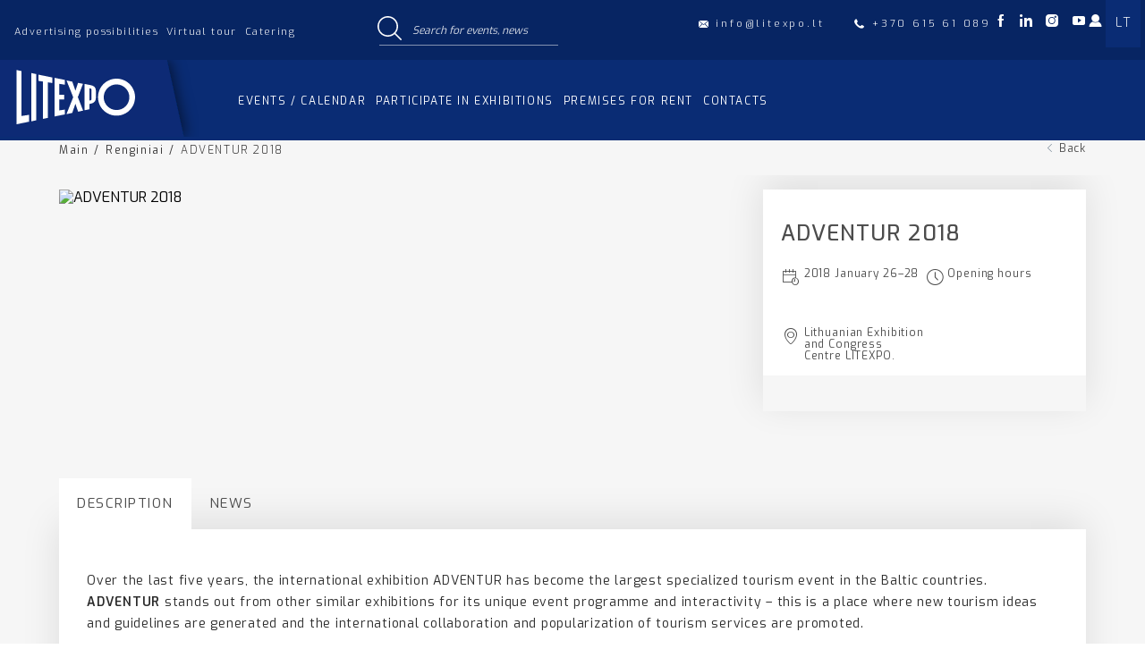

--- FILE ---
content_type: text/html; charset=UTF-8
request_url: https://www.litexpo.lt/en/events/adventur-2018/
body_size: 33633
content:
<!DOCTYPE html>
<html lang="en-GB">

<head><meta charset="UTF-8"><script>if(navigator.userAgent.match(/MSIE|Internet Explorer/i)||navigator.userAgent.match(/Trident\/7\..*?rv:11/i)){var href=document.location.href;if(!href.match(/[?&]nowprocket/)){if(href.indexOf("?")==-1){if(href.indexOf("#")==-1){document.location.href=href+"?nowprocket=1"}else{document.location.href=href.replace("#","?nowprocket=1#")}}else{if(href.indexOf("#")==-1){document.location.href=href+"&nowprocket=1"}else{document.location.href=href.replace("#","&nowprocket=1#")}}}}</script><script>class RocketLazyLoadScripts{constructor(){this.triggerEvents=["keydown","mousedown","mousemove","touchmove","touchstart","touchend","wheel"],this.userEventHandler=this._triggerListener.bind(this),this.touchStartHandler=this._onTouchStart.bind(this),this.touchMoveHandler=this._onTouchMove.bind(this),this.touchEndHandler=this._onTouchEnd.bind(this),this.clickHandler=this._onClick.bind(this),this.interceptedClicks=[],window.addEventListener("pageshow",(e=>{this.persisted=e.persisted})),window.addEventListener("DOMContentLoaded",(()=>{this._preconnect3rdParties()})),this.delayedScripts={normal:[],async:[],defer:[]},this.allJQueries=[]}_addUserInteractionListener(e){document.hidden?e._triggerListener():(this.triggerEvents.forEach((t=>window.addEventListener(t,e.userEventHandler,{passive:!0}))),window.addEventListener("touchstart",e.touchStartHandler,{passive:!0}),window.addEventListener("mousedown",e.touchStartHandler),document.addEventListener("visibilitychange",e.userEventHandler))}_removeUserInteractionListener(){this.triggerEvents.forEach((e=>window.removeEventListener(e,this.userEventHandler,{passive:!0}))),document.removeEventListener("visibilitychange",this.userEventHandler)}_onTouchStart(e){"HTML"!==e.target.tagName&&(window.addEventListener("touchend",this.touchEndHandler),window.addEventListener("mouseup",this.touchEndHandler),window.addEventListener("touchmove",this.touchMoveHandler,{passive:!0}),window.addEventListener("mousemove",this.touchMoveHandler),e.target.addEventListener("click",this.clickHandler),this._renameDOMAttribute(e.target,"onclick","rocket-onclick"))}_onTouchMove(e){window.removeEventListener("touchend",this.touchEndHandler),window.removeEventListener("mouseup",this.touchEndHandler),window.removeEventListener("touchmove",this.touchMoveHandler,{passive:!0}),window.removeEventListener("mousemove",this.touchMoveHandler),e.target.removeEventListener("click",this.clickHandler),this._renameDOMAttribute(e.target,"rocket-onclick","onclick")}_onTouchEnd(e){window.removeEventListener("touchend",this.touchEndHandler),window.removeEventListener("mouseup",this.touchEndHandler),window.removeEventListener("touchmove",this.touchMoveHandler,{passive:!0}),window.removeEventListener("mousemove",this.touchMoveHandler)}_onClick(e){e.target.removeEventListener("click",this.clickHandler),this._renameDOMAttribute(e.target,"rocket-onclick","onclick"),this.interceptedClicks.push(e),e.preventDefault(),e.stopPropagation(),e.stopImmediatePropagation()}_replayClicks(){window.removeEventListener("touchstart",this.touchStartHandler,{passive:!0}),window.removeEventListener("mousedown",this.touchStartHandler),this.interceptedClicks.forEach((e=>{e.target.dispatchEvent(new MouseEvent("click",{view:e.view,bubbles:!0,cancelable:!0}))}))}_renameDOMAttribute(e,t,n){e.hasAttribute&&e.hasAttribute(t)&&(event.target.setAttribute(n,event.target.getAttribute(t)),event.target.removeAttribute(t))}_triggerListener(){this._removeUserInteractionListener(this),"loading"===document.readyState?document.addEventListener("DOMContentLoaded",this._loadEverythingNow.bind(this)):this._loadEverythingNow()}_preconnect3rdParties(){let e=[];document.querySelectorAll("script[type=rocketlazyloadscript]").forEach((t=>{if(t.hasAttribute("src")){const n=new URL(t.src).origin;n!==location.origin&&e.push({src:n,crossOrigin:t.crossOrigin||"module"===t.getAttribute("data-rocket-type")})}})),e=[...new Map(e.map((e=>[JSON.stringify(e),e]))).values()],this._batchInjectResourceHints(e,"preconnect")}async _loadEverythingNow(){this.lastBreath=Date.now(),this._delayEventListeners(),this._delayJQueryReady(this),this._handleDocumentWrite(),this._registerAllDelayedScripts(),this._preloadAllScripts(),await this._loadScriptsFromList(this.delayedScripts.normal),await this._loadScriptsFromList(this.delayedScripts.defer),await this._loadScriptsFromList(this.delayedScripts.async);try{await this._triggerDOMContentLoaded(),await this._triggerWindowLoad()}catch(e){}window.dispatchEvent(new Event("rocket-allScriptsLoaded")),this._replayClicks()}_registerAllDelayedScripts(){document.querySelectorAll("script[type=rocketlazyloadscript]").forEach((e=>{e.hasAttribute("src")?e.hasAttribute("async")&&!1!==e.async?this.delayedScripts.async.push(e):e.hasAttribute("defer")&&!1!==e.defer||"module"===e.getAttribute("data-rocket-type")?this.delayedScripts.defer.push(e):this.delayedScripts.normal.push(e):this.delayedScripts.normal.push(e)}))}async _transformScript(e){return await this._littleBreath(),new Promise((t=>{const n=document.createElement("script");[...e.attributes].forEach((e=>{let t=e.nodeName;"type"!==t&&("data-rocket-type"===t&&(t="type"),n.setAttribute(t,e.nodeValue))})),e.hasAttribute("src")?(n.addEventListener("load",t),n.addEventListener("error",t)):(n.text=e.text,t());try{e.parentNode.replaceChild(n,e)}catch(e){t()}}))}async _loadScriptsFromList(e){const t=e.shift();return t?(await this._transformScript(t),this._loadScriptsFromList(e)):Promise.resolve()}_preloadAllScripts(){this._batchInjectResourceHints([...this.delayedScripts.normal,...this.delayedScripts.defer,...this.delayedScripts.async],"preload")}_batchInjectResourceHints(e,t){var n=document.createDocumentFragment();e.forEach((e=>{if(e.src){const i=document.createElement("link");i.href=e.src,i.rel=t,"preconnect"!==t&&(i.as="script"),e.getAttribute&&"module"===e.getAttribute("data-rocket-type")&&(i.crossOrigin=!0),e.crossOrigin&&(i.crossOrigin=e.crossOrigin),n.appendChild(i)}})),document.head.appendChild(n)}_delayEventListeners(){let e={};function t(t,n){!function(t){function n(n){return e[t].eventsToRewrite.indexOf(n)>=0?"rocket-"+n:n}e[t]||(e[t]={originalFunctions:{add:t.addEventListener,remove:t.removeEventListener},eventsToRewrite:[]},t.addEventListener=function(){arguments[0]=n(arguments[0]),e[t].originalFunctions.add.apply(t,arguments)},t.removeEventListener=function(){arguments[0]=n(arguments[0]),e[t].originalFunctions.remove.apply(t,arguments)})}(t),e[t].eventsToRewrite.push(n)}function n(e,t){let n=e[t];Object.defineProperty(e,t,{get:()=>n||function(){},set(i){e["rocket"+t]=n=i}})}t(document,"DOMContentLoaded"),t(window,"DOMContentLoaded"),t(window,"load"),t(window,"pageshow"),t(document,"readystatechange"),n(document,"onreadystatechange"),n(window,"onload"),n(window,"onpageshow")}_delayJQueryReady(e){let t=window.jQuery;Object.defineProperty(window,"jQuery",{get:()=>t,set(n){if(n&&n.fn&&!e.allJQueries.includes(n)){n.fn.ready=n.fn.init.prototype.ready=function(t){e.domReadyFired?t.bind(document)(n):document.addEventListener("rocket-DOMContentLoaded",(()=>t.bind(document)(n)))};const t=n.fn.on;n.fn.on=n.fn.init.prototype.on=function(){if(this[0]===window){function e(e){return e.split(" ").map((e=>"load"===e||0===e.indexOf("load.")?"rocket-jquery-load":e)).join(" ")}"string"==typeof arguments[0]||arguments[0]instanceof String?arguments[0]=e(arguments[0]):"object"==typeof arguments[0]&&Object.keys(arguments[0]).forEach((t=>{delete Object.assign(arguments[0],{[e(t)]:arguments[0][t]})[t]}))}return t.apply(this,arguments),this},e.allJQueries.push(n)}t=n}})}async _triggerDOMContentLoaded(){this.domReadyFired=!0,await this._littleBreath(),document.dispatchEvent(new Event("rocket-DOMContentLoaded")),await this._littleBreath(),window.dispatchEvent(new Event("rocket-DOMContentLoaded")),await this._littleBreath(),document.dispatchEvent(new Event("rocket-readystatechange")),await this._littleBreath(),document.rocketonreadystatechange&&document.rocketonreadystatechange()}async _triggerWindowLoad(){await this._littleBreath(),window.dispatchEvent(new Event("rocket-load")),await this._littleBreath(),window.rocketonload&&window.rocketonload(),await this._littleBreath(),this.allJQueries.forEach((e=>e(window).trigger("rocket-jquery-load"))),await this._littleBreath();const e=new Event("rocket-pageshow");e.persisted=this.persisted,window.dispatchEvent(e),await this._littleBreath(),window.rocketonpageshow&&window.rocketonpageshow({persisted:this.persisted})}_handleDocumentWrite(){const e=new Map;document.write=document.writeln=function(t){const n=document.currentScript,i=document.createRange(),r=n.parentElement;let o=e.get(n);void 0===o&&(o=n.nextSibling,e.set(n,o));const s=document.createDocumentFragment();i.setStart(s,0),s.appendChild(i.createContextualFragment(t)),r.insertBefore(s,o)}}async _littleBreath(){Date.now()-this.lastBreath>45&&(await this._requestAnimFrame(),this.lastBreath=Date.now())}async _requestAnimFrame(){return document.hidden?new Promise((e=>setTimeout(e))):new Promise((e=>requestAnimationFrame(e)))}static run(){const e=new RocketLazyLoadScripts;e._addUserInteractionListener(e)}}RocketLazyLoadScripts.run();</script>
    
    <meta name="viewport" content="width=device-width, initial-scale=1">
    <link rel="profile" href="http://gmpg.org/xfn/11">
    <!-- Google Tag Manager -->
    <script type="rocketlazyloadscript">(function(w,d,s,l,i){w[l]=w[l]||[];w[l].push({'gtm.start':
    new Date().getTime(),event:'gtm.js'});var f=d.getElementsByTagName(s)[0],
    j=d.createElement(s),dl=l!='dataLayer'?'&l='+l:'';j.async=true;j.src=
    'https://www.googletagmanager.com/gtm.js?id='+i+dl;f.parentNode.insertBefore(j,f);
    })(window,document,'script','dataLayer','GTM-PSVFZ6XW');</script>
    <!-- End Google Tag Manager -->
    <link rel="preload" href="https://www.litexpo.lt/wp-content/themes/zex/assets/fonts/zex.woff" as="font" type="font/woff" crossorigin>
    <link data-minify="1" rel="preload" href="https://www.litexpo.lt/wp-content/cache/min/1/wp-content/themes/zex/assets/css/app.min.css?ver=1768377168" as="style">

     
    
    <meta name='robots' content='index, follow, max-image-preview:large, max-snippet:-1, max-video-preview:-1' />
<link rel="alternate" href="https://www.litexpo.lt/renginiai/adventur-2018/" hreflang="lt" />
<link rel="alternate" href="https://www.litexpo.lt/en/events/adventur-2018/" hreflang="en" />

	<!-- This site is optimized with the Yoast SEO plugin v21.1 - https://yoast.com/wordpress/plugins/seo/ -->
	<title>ADVENTUR 2018 | Litexpo.lt</title><link rel="preload" as="style" href="https://fonts.googleapis.com/css2?family=Exo:wght@300;400;500;600&#038;display=swap" /><link rel="stylesheet" href="https://fonts.googleapis.com/css2?family=Exo:wght@300;400;500;600&#038;display=swap" media="print" onload="this.media='all'" /><noscript><link rel="stylesheet" href="https://fonts.googleapis.com/css2?family=Exo:wght@300;400;500;600&#038;display=swap" /></noscript>
	<link rel="canonical" href="https://www.litexpo.lt/en/events/adventur-2018/" />
	<meta property="og:locale" content="en_GB" />
	<meta property="og:locale:alternate" content="lt_LT" />
	<meta property="og:type" content="article" />
	<meta property="og:title" content="ADVENTUR 2018 | Litexpo.lt" />
	<meta property="og:url" content="https://www.litexpo.lt/en/events/adventur-2018/" />
	<meta property="og:site_name" content="Litexpo.lt" />
	<meta property="article:modified_time" content="2024-08-26T07:47:47+00:00" />
	<meta property="og:image" content="https://www.litexpo.lt/wp-content/uploads/2020/10/Adventur_640x370_EN_v2_2.jpg" />
	<meta property="og:image:width" content="400" />
	<meta property="og:image:height" content="250" />
	<meta property="og:image:type" content="image/jpeg" />
	<meta name="twitter:card" content="summary_large_image" />
	<script type="application/ld+json" class="yoast-schema-graph">{"@context":"https://schema.org","@graph":[{"@type":"WebPage","@id":"https://www.litexpo.lt/en/events/adventur-2018/","url":"https://www.litexpo.lt/en/events/adventur-2018/","name":"ADVENTUR 2018 | Litexpo.lt","isPartOf":{"@id":"https://www.litexpo.lt/en/#website"},"primaryImageOfPage":{"@id":"https://www.litexpo.lt/en/events/adventur-2018/#primaryimage"},"image":{"@id":"https://www.litexpo.lt/en/events/adventur-2018/#primaryimage"},"thumbnailUrl":"https://www.litexpo.lt/wp-content/uploads/2020/10/Adventur_640x370_EN_v2_2.jpg","datePublished":"2020-10-04T12:11:29+00:00","dateModified":"2024-08-26T07:47:47+00:00","breadcrumb":{"@id":"https://www.litexpo.lt/en/events/adventur-2018/#breadcrumb"},"inLanguage":"en-GB","potentialAction":[{"@type":"ReadAction","target":["https://www.litexpo.lt/en/events/adventur-2018/"]}]},{"@type":"ImageObject","inLanguage":"en-GB","@id":"https://www.litexpo.lt/en/events/adventur-2018/#primaryimage","url":"https://www.litexpo.lt/wp-content/uploads/2020/10/Adventur_640x370_EN_v2_2.jpg","contentUrl":"https://www.litexpo.lt/wp-content/uploads/2020/10/Adventur_640x370_EN_v2_2.jpg","width":400,"height":250},{"@type":"BreadcrumbList","@id":"https://www.litexpo.lt/en/events/adventur-2018/#breadcrumb","itemListElement":[{"@type":"ListItem","position":1,"name":"Home","item":"https://www.litexpo.lt/en/"},{"@type":"ListItem","position":2,"name":"Events","item":"https://www.litexpo.lt/en/events/"},{"@type":"ListItem","position":3,"name":"ADVENTUR 2018"}]},{"@type":"WebSite","@id":"https://www.litexpo.lt/en/#website","url":"https://www.litexpo.lt/en/","name":"Litexpo.lt","description":"Parodos","potentialAction":[{"@type":"SearchAction","target":{"@type":"EntryPoint","urlTemplate":"https://www.litexpo.lt/en/search/{search_term_string}"},"query-input":"required name=search_term_string"}],"inLanguage":"en-GB"}]}</script>
	<!-- / Yoast SEO plugin. -->


<script type="rocketlazyloadscript" data-rocket-type='application/javascript'>console.log('PixelYourSite Free version 9.4.6');</script>
<link rel='dns-prefetch' href='//cdnjs.cloudflare.com' />
<link rel='dns-prefetch' href='//cdn.jsdelivr.net' />
<link rel='dns-prefetch' href='//polyfill.io' />
<link rel='dns-prefetch' href='//maps.googleapis.com' />
<link href='https://fonts.gstatic.com' crossorigin rel='preconnect' />
<link rel="alternate" type="application/rss+xml" title="Litexpo.lt &raquo; Feed" href="https://www.litexpo.lt/en/feed/" />
<style id='classic-theme-styles-inline-css' type='text/css'>
/*! This file is auto-generated */
.wp-block-button__link{color:#fff;background-color:#32373c;border-radius:9999px;box-shadow:none;text-decoration:none;padding:calc(.667em + 2px) calc(1.333em + 2px);font-size:1.125em}.wp-block-file__button{background:#32373c;color:#fff;text-decoration:none}
</style>
<style id='global-styles-inline-css' type='text/css'>
body{--wp--preset--color--black: #000000;--wp--preset--color--cyan-bluish-gray: #abb8c3;--wp--preset--color--white: #ffffff;--wp--preset--color--pale-pink: #f78da7;--wp--preset--color--vivid-red: #cf2e2e;--wp--preset--color--luminous-vivid-orange: #ff6900;--wp--preset--color--luminous-vivid-amber: #fcb900;--wp--preset--color--light-green-cyan: #7bdcb5;--wp--preset--color--vivid-green-cyan: #00d084;--wp--preset--color--pale-cyan-blue: #8ed1fc;--wp--preset--color--vivid-cyan-blue: #0693e3;--wp--preset--color--vivid-purple: #9b51e0;--wp--preset--gradient--vivid-cyan-blue-to-vivid-purple: linear-gradient(135deg,rgba(6,147,227,1) 0%,rgb(155,81,224) 100%);--wp--preset--gradient--light-green-cyan-to-vivid-green-cyan: linear-gradient(135deg,rgb(122,220,180) 0%,rgb(0,208,130) 100%);--wp--preset--gradient--luminous-vivid-amber-to-luminous-vivid-orange: linear-gradient(135deg,rgba(252,185,0,1) 0%,rgba(255,105,0,1) 100%);--wp--preset--gradient--luminous-vivid-orange-to-vivid-red: linear-gradient(135deg,rgba(255,105,0,1) 0%,rgb(207,46,46) 100%);--wp--preset--gradient--very-light-gray-to-cyan-bluish-gray: linear-gradient(135deg,rgb(238,238,238) 0%,rgb(169,184,195) 100%);--wp--preset--gradient--cool-to-warm-spectrum: linear-gradient(135deg,rgb(74,234,220) 0%,rgb(151,120,209) 20%,rgb(207,42,186) 40%,rgb(238,44,130) 60%,rgb(251,105,98) 80%,rgb(254,248,76) 100%);--wp--preset--gradient--blush-light-purple: linear-gradient(135deg,rgb(255,206,236) 0%,rgb(152,150,240) 100%);--wp--preset--gradient--blush-bordeaux: linear-gradient(135deg,rgb(254,205,165) 0%,rgb(254,45,45) 50%,rgb(107,0,62) 100%);--wp--preset--gradient--luminous-dusk: linear-gradient(135deg,rgb(255,203,112) 0%,rgb(199,81,192) 50%,rgb(65,88,208) 100%);--wp--preset--gradient--pale-ocean: linear-gradient(135deg,rgb(255,245,203) 0%,rgb(182,227,212) 50%,rgb(51,167,181) 100%);--wp--preset--gradient--electric-grass: linear-gradient(135deg,rgb(202,248,128) 0%,rgb(113,206,126) 100%);--wp--preset--gradient--midnight: linear-gradient(135deg,rgb(2,3,129) 0%,rgb(40,116,252) 100%);--wp--preset--font-size--small: 13px;--wp--preset--font-size--medium: 20px;--wp--preset--font-size--large: 36px;--wp--preset--font-size--x-large: 42px;--wp--preset--spacing--20: 0.44rem;--wp--preset--spacing--30: 0.67rem;--wp--preset--spacing--40: 1rem;--wp--preset--spacing--50: 1.5rem;--wp--preset--spacing--60: 2.25rem;--wp--preset--spacing--70: 3.38rem;--wp--preset--spacing--80: 5.06rem;--wp--preset--shadow--natural: 6px 6px 9px rgba(0, 0, 0, 0.2);--wp--preset--shadow--deep: 12px 12px 50px rgba(0, 0, 0, 0.4);--wp--preset--shadow--sharp: 6px 6px 0px rgba(0, 0, 0, 0.2);--wp--preset--shadow--outlined: 6px 6px 0px -3px rgba(255, 255, 255, 1), 6px 6px rgba(0, 0, 0, 1);--wp--preset--shadow--crisp: 6px 6px 0px rgba(0, 0, 0, 1);}:where(.is-layout-flex){gap: 0.5em;}:where(.is-layout-grid){gap: 0.5em;}body .is-layout-flow > .alignleft{float: left;margin-inline-start: 0;margin-inline-end: 2em;}body .is-layout-flow > .alignright{float: right;margin-inline-start: 2em;margin-inline-end: 0;}body .is-layout-flow > .aligncenter{margin-left: auto !important;margin-right: auto !important;}body .is-layout-constrained > .alignleft{float: left;margin-inline-start: 0;margin-inline-end: 2em;}body .is-layout-constrained > .alignright{float: right;margin-inline-start: 2em;margin-inline-end: 0;}body .is-layout-constrained > .aligncenter{margin-left: auto !important;margin-right: auto !important;}body .is-layout-constrained > :where(:not(.alignleft):not(.alignright):not(.alignfull)){max-width: var(--wp--style--global--content-size);margin-left: auto !important;margin-right: auto !important;}body .is-layout-constrained > .alignwide{max-width: var(--wp--style--global--wide-size);}body .is-layout-flex{display: flex;}body .is-layout-flex{flex-wrap: wrap;align-items: center;}body .is-layout-flex > *{margin: 0;}body .is-layout-grid{display: grid;}body .is-layout-grid > *{margin: 0;}:where(.wp-block-columns.is-layout-flex){gap: 2em;}:where(.wp-block-columns.is-layout-grid){gap: 2em;}:where(.wp-block-post-template.is-layout-flex){gap: 1.25em;}:where(.wp-block-post-template.is-layout-grid){gap: 1.25em;}.has-black-color{color: var(--wp--preset--color--black) !important;}.has-cyan-bluish-gray-color{color: var(--wp--preset--color--cyan-bluish-gray) !important;}.has-white-color{color: var(--wp--preset--color--white) !important;}.has-pale-pink-color{color: var(--wp--preset--color--pale-pink) !important;}.has-vivid-red-color{color: var(--wp--preset--color--vivid-red) !important;}.has-luminous-vivid-orange-color{color: var(--wp--preset--color--luminous-vivid-orange) !important;}.has-luminous-vivid-amber-color{color: var(--wp--preset--color--luminous-vivid-amber) !important;}.has-light-green-cyan-color{color: var(--wp--preset--color--light-green-cyan) !important;}.has-vivid-green-cyan-color{color: var(--wp--preset--color--vivid-green-cyan) !important;}.has-pale-cyan-blue-color{color: var(--wp--preset--color--pale-cyan-blue) !important;}.has-vivid-cyan-blue-color{color: var(--wp--preset--color--vivid-cyan-blue) !important;}.has-vivid-purple-color{color: var(--wp--preset--color--vivid-purple) !important;}.has-black-background-color{background-color: var(--wp--preset--color--black) !important;}.has-cyan-bluish-gray-background-color{background-color: var(--wp--preset--color--cyan-bluish-gray) !important;}.has-white-background-color{background-color: var(--wp--preset--color--white) !important;}.has-pale-pink-background-color{background-color: var(--wp--preset--color--pale-pink) !important;}.has-vivid-red-background-color{background-color: var(--wp--preset--color--vivid-red) !important;}.has-luminous-vivid-orange-background-color{background-color: var(--wp--preset--color--luminous-vivid-orange) !important;}.has-luminous-vivid-amber-background-color{background-color: var(--wp--preset--color--luminous-vivid-amber) !important;}.has-light-green-cyan-background-color{background-color: var(--wp--preset--color--light-green-cyan) !important;}.has-vivid-green-cyan-background-color{background-color: var(--wp--preset--color--vivid-green-cyan) !important;}.has-pale-cyan-blue-background-color{background-color: var(--wp--preset--color--pale-cyan-blue) !important;}.has-vivid-cyan-blue-background-color{background-color: var(--wp--preset--color--vivid-cyan-blue) !important;}.has-vivid-purple-background-color{background-color: var(--wp--preset--color--vivid-purple) !important;}.has-black-border-color{border-color: var(--wp--preset--color--black) !important;}.has-cyan-bluish-gray-border-color{border-color: var(--wp--preset--color--cyan-bluish-gray) !important;}.has-white-border-color{border-color: var(--wp--preset--color--white) !important;}.has-pale-pink-border-color{border-color: var(--wp--preset--color--pale-pink) !important;}.has-vivid-red-border-color{border-color: var(--wp--preset--color--vivid-red) !important;}.has-luminous-vivid-orange-border-color{border-color: var(--wp--preset--color--luminous-vivid-orange) !important;}.has-luminous-vivid-amber-border-color{border-color: var(--wp--preset--color--luminous-vivid-amber) !important;}.has-light-green-cyan-border-color{border-color: var(--wp--preset--color--light-green-cyan) !important;}.has-vivid-green-cyan-border-color{border-color: var(--wp--preset--color--vivid-green-cyan) !important;}.has-pale-cyan-blue-border-color{border-color: var(--wp--preset--color--pale-cyan-blue) !important;}.has-vivid-cyan-blue-border-color{border-color: var(--wp--preset--color--vivid-cyan-blue) !important;}.has-vivid-purple-border-color{border-color: var(--wp--preset--color--vivid-purple) !important;}.has-vivid-cyan-blue-to-vivid-purple-gradient-background{background: var(--wp--preset--gradient--vivid-cyan-blue-to-vivid-purple) !important;}.has-light-green-cyan-to-vivid-green-cyan-gradient-background{background: var(--wp--preset--gradient--light-green-cyan-to-vivid-green-cyan) !important;}.has-luminous-vivid-amber-to-luminous-vivid-orange-gradient-background{background: var(--wp--preset--gradient--luminous-vivid-amber-to-luminous-vivid-orange) !important;}.has-luminous-vivid-orange-to-vivid-red-gradient-background{background: var(--wp--preset--gradient--luminous-vivid-orange-to-vivid-red) !important;}.has-very-light-gray-to-cyan-bluish-gray-gradient-background{background: var(--wp--preset--gradient--very-light-gray-to-cyan-bluish-gray) !important;}.has-cool-to-warm-spectrum-gradient-background{background: var(--wp--preset--gradient--cool-to-warm-spectrum) !important;}.has-blush-light-purple-gradient-background{background: var(--wp--preset--gradient--blush-light-purple) !important;}.has-blush-bordeaux-gradient-background{background: var(--wp--preset--gradient--blush-bordeaux) !important;}.has-luminous-dusk-gradient-background{background: var(--wp--preset--gradient--luminous-dusk) !important;}.has-pale-ocean-gradient-background{background: var(--wp--preset--gradient--pale-ocean) !important;}.has-electric-grass-gradient-background{background: var(--wp--preset--gradient--electric-grass) !important;}.has-midnight-gradient-background{background: var(--wp--preset--gradient--midnight) !important;}.has-small-font-size{font-size: var(--wp--preset--font-size--small) !important;}.has-medium-font-size{font-size: var(--wp--preset--font-size--medium) !important;}.has-large-font-size{font-size: var(--wp--preset--font-size--large) !important;}.has-x-large-font-size{font-size: var(--wp--preset--font-size--x-large) !important;}
.wp-block-navigation a:where(:not(.wp-element-button)){color: inherit;}
:where(.wp-block-post-template.is-layout-flex){gap: 1.25em;}:where(.wp-block-post-template.is-layout-grid){gap: 1.25em;}
:where(.wp-block-columns.is-layout-flex){gap: 2em;}:where(.wp-block-columns.is-layout-grid){gap: 2em;}
.wp-block-pullquote{font-size: 1.5em;line-height: 1.6;}
</style>
<link data-minify="1" rel="stylesheet" href="https://www.litexpo.lt/wp-content/cache/min/1/wp-content/plugins/contact-form-7/includes/css/styles.css?ver=1768377168">
<style id='woocommerce-inline-inline-css' type='text/css'>
.woocommerce form .form-row .required { visibility: visible; }
</style>
<link data-minify="1" rel="stylesheet" href="https://www.litexpo.lt/wp-content/cache/min/1/wp-content/plugins/omnisend/styles/site-styles.css?ver=1768377168">
<link data-minify="1" rel="stylesheet" href="https://www.litexpo.lt/wp-content/cache/min/1/ajax/libs/lightgallery/1.6.12/css/lightgallery.min.css?ver=1768377168">
<link data-minify="1" rel="stylesheet" href="https://www.litexpo.lt/wp-content/cache/min/1/ajax/libs/datepicker/1.0.10/datepicker.min.css?ver=1768377168">
<link data-minify="1" rel="stylesheet" href="https://www.litexpo.lt/wp-content/cache/min/1/ajax/libs/Swiper/5.4.5/css/swiper.min.css?ver=1768377168">
<link data-minify="1" rel="stylesheet" href="https://www.litexpo.lt/wp-content/cache/min/1/wp-content/themes/zex/assets/css/app.min.css?ver=1768377168">
<style id='rocket-lazyload-inline-css' type='text/css'>
.rll-youtube-player{position:relative;padding-bottom:56.23%;height:0;overflow:hidden;max-width:100%;}.rll-youtube-player:focus-within{outline: 2px solid currentColor;outline-offset: 5px;}.rll-youtube-player iframe{position:absolute;top:0;left:0;width:100%;height:100%;z-index:100;background:0 0}.rll-youtube-player img{bottom:0;display:block;left:0;margin:auto;max-width:100%;width:100%;position:absolute;right:0;top:0;border:none;height:auto;-webkit-transition:.4s all;-moz-transition:.4s all;transition:.4s all}.rll-youtube-player img:hover{-webkit-filter:brightness(75%)}.rll-youtube-player .play{height:100%;width:100%;left:0;top:0;position:absolute;background:url(https://www.litexpo.lt/wp-content/plugins/wp-rocket/assets/img/youtube.png) no-repeat center;background-color: transparent !important;cursor:pointer;border:none;}
</style>
<script type="rocketlazyloadscript" data-minify="1" src="https://www.litexpo.lt/wp-content/cache/min/1/ajax/libs/jquery/3.5.1/jquery.min.js?ver=1768377168" id="jquery-js" defer></script>
<script type="rocketlazyloadscript" defer="defer" src="https://www.litexpo.lt/wp-content/plugins/pixelyoursite/dist/scripts/jquery.bind-first-0.2.3.min.js?ver=6.3.1" id="jquery-bind-first-js"></script>
<script type="rocketlazyloadscript" defer="defer" src="https://www.litexpo.lt/wp-content/plugins/pixelyoursite/dist/scripts/js.cookie-2.1.3.min.js?ver=2.1.3" id="js-cookie-pys-js"></script>
<script type='text/javascript' id='pys-js-extra'>
/* <![CDATA[ */
var pysOptions = {"staticEvents":{"facebook":{"init_event":[{"delay":0,"type":"static","name":"PageView","pixelIds":["180823975051505"],"eventID":"8bdfbff4-0b50-4fbe-bfef-9299c702aeba","params":{"page_title":"ADVENTUR 2018","post_type":"renginiai","post_id":8499,"plugin":"PixelYourSite","user_role":"guest","event_url":"www.litexpo.lt\/en\/events\/adventur-2018\/"},"e_id":"init_event","ids":[],"hasTimeWindow":false,"timeWindow":0,"woo_order":"","edd_order":""}]}},"dynamicEvents":[],"triggerEvents":[],"triggerEventTypes":[],"facebook":{"pixelIds":["180823975051505"],"advancedMatching":[],"advancedMatchingEnabled":true,"removeMetadata":false,"contentParams":{"post_type":"renginiai","post_id":8499,"content_name":"ADVENTUR 2018","tags":"","categories":"EN"},"commentEventEnabled":true,"wooVariableAsSimple":false,"downloadEnabled":true,"formEventEnabled":true,"serverApiEnabled":true,"wooCRSendFromServer":false,"send_external_id":null},"debug":"","siteUrl":"https:\/\/www.litexpo.lt","ajaxUrl":"https:\/\/www.litexpo.lt\/wp-admin\/admin-ajax.php","ajax_event":"9800eef476","enable_remove_download_url_param":"1","cookie_duration":"7","last_visit_duration":"60","enable_success_send_form":"","ajaxForServerEvent":"1","gdpr":{"ajax_enabled":false,"all_disabled_by_api":false,"facebook_disabled_by_api":false,"analytics_disabled_by_api":false,"google_ads_disabled_by_api":false,"pinterest_disabled_by_api":false,"bing_disabled_by_api":false,"externalID_disabled_by_api":false,"facebook_prior_consent_enabled":true,"analytics_prior_consent_enabled":true,"google_ads_prior_consent_enabled":null,"pinterest_prior_consent_enabled":true,"bing_prior_consent_enabled":true,"cookiebot_integration_enabled":false,"cookiebot_facebook_consent_category":"marketing","cookiebot_analytics_consent_category":"statistics","cookiebot_tiktok_consent_category":"marketing","cookiebot_google_ads_consent_category":null,"cookiebot_pinterest_consent_category":"marketing","cookiebot_bing_consent_category":"marketing","consent_magic_integration_enabled":false,"real_cookie_banner_integration_enabled":false,"cookie_notice_integration_enabled":false,"cookie_law_info_integration_enabled":false},"cookie":{"disabled_all_cookie":false,"disabled_advanced_form_data_cookie":false,"disabled_landing_page_cookie":false,"disabled_first_visit_cookie":false,"disabled_trafficsource_cookie":false,"disabled_utmTerms_cookie":false,"disabled_utmId_cookie":false},"woo":{"enabled":true,"enabled_save_data_to_orders":true,"addToCartOnButtonEnabled":true,"addToCartOnButtonValueEnabled":true,"addToCartOnButtonValueOption":"price","singleProductId":null,"removeFromCartSelector":"form.woocommerce-cart-form .remove","addToCartCatchMethod":"add_cart_hook","is_order_received_page":false,"containOrderId":false},"edd":{"enabled":false}};
/* ]]> */
</script>
<script type="rocketlazyloadscript" data-minify="1" defer="defer" src="https://www.litexpo.lt/wp-content/cache/min/1/wp-content/plugins/pixelyoursite/dist/scripts/public.js?ver=1768377168" id="pys-js"></script>
		<script type="rocketlazyloadscript" data-rocket-type="text/javascript">
				(function(c,l,a,r,i,t,y){
					c[a]=c[a]||function(){(c[a].q=c[a].q||[]).push(arguments)};t=l.createElement(r);t.async=1;
					t.src="https://www.clarity.ms/tag/"+i+"?ref=wordpress";y=l.getElementsByTagName(r)[0];y.parentNode.insertBefore(t,y);
				})(window, document, "clarity", "script", "oihs6w602d");
		</script>
			<noscript><style>.woocommerce-product-gallery{ opacity: 1 !important; }</style></noscript>
	<meta name="redi-version" content="1.2.7" /><link rel="icon" href="https://www.litexpo.lt/wp-content/uploads/2020/10/cropped-litexpo_blue-2-32x32.png" sizes="32x32" />
<link rel="icon" href="https://www.litexpo.lt/wp-content/uploads/2020/10/cropped-litexpo_blue-2-192x192.png" sizes="192x192" />
<link rel="apple-touch-icon" href="https://www.litexpo.lt/wp-content/uploads/2020/10/cropped-litexpo_blue-2-180x180.png" />
<meta name="msapplication-TileImage" content="https://www.litexpo.lt/wp-content/uploads/2020/10/cropped-litexpo_blue-2-270x270.png" />
		<style type="text/css" id="wp-custom-css">
			
.apgyvendinimas-blocks .img-b {
    background-position: center center;
    background-size: contain;
       width: 100%;
    height: 200px;
    background-repeat: no-repeat;
}

.apgyvendinimas-blocks .title{
	font-weight:bold;
}

.apgyvendinimas-blocks a{
	margin: 5px 0;
	display:inline-block;
}		</style>
		<noscript><style id="rocket-lazyload-nojs-css">.rll-youtube-player, [data-lazy-src]{display:none !important;}</style></noscript>    <!-- Google tag (gtag.js) -->
    <script type="rocketlazyloadscript" async src="https://www.googletagmanager.com/gtag/js?id=AW-16725764976">
    </script>
    <script type="rocketlazyloadscript">
    window.dataLayer = window.dataLayer || [];
    function gtag(){dataLayer.push(arguments);}
    gtag('js', new Date());

    gtag('config', 'AW-16725764976');
    </script>
    <!-- Global site tag (gtag.js) - Google Analytics -->

    <!-- Adform Tracking Code BEGIN -->
    <script type="rocketlazyloadscript" data-rocket-type="text/javascript">
    window._adftrack = Array.isArray(window._adftrack) ? window._adftrack : (window._adftrack ? [window._adftrack] : []);
    window._adftrack.push({
        pm: 1480665
    });
    (function () { var s = document.createElement('script'); s.type = 'text/javascript'; s.async = true; s.src = 'https://track.adform.net/serving/scripts/trackpoint/async/'; var x = document.getElementsByTagName('script')[0]; x.parentNode.insertBefore(s, x); })();

    </script>
    <!-- Google tag (gtag.js) --> <script type="rocketlazyloadscript" async src="https://www.googletagmanager.com/gtag/js?id=AW-16725764976"></script> <script type="rocketlazyloadscript"> window.dataLayer = window.dataLayer || []; function gtag(){dataLayer.push(arguments);} gtag('js', new Date()); gtag('config', 'AW-16725764976'); </script>
     
<link data-minify="1" rel="stylesheet" id="asp-basic" href="https://www.litexpo.lt/wp-content/cache/min/1/wp-content/cache/asp/style.basic-ho-is-po-no-da-co-au-ga-se-is.css?ver=1768377168" media="all" /><style id='asp-instance-1'>div[id*='ajaxsearchpro1_'] div.asp_loader,div[id*='ajaxsearchpro1_'] div.asp_loader *{box-sizing:border-box !important;margin:0;padding:0;box-shadow:none}div[id*='ajaxsearchpro1_'] div.asp_loader{box-sizing:border-box;display:flex;flex:0 1 auto;flex-direction:column;flex-grow:0;flex-shrink:0;flex-basis:28px;max-width:100%;max-height:100%;align-items:center;justify-content:center}div[id*='ajaxsearchpro1_'] div.asp_loader-inner{width:100%;margin:0 auto;text-align:center;height:100%}@-webkit-keyframes rotate-simple{0%{-webkit-transform:rotate(0deg);transform:rotate(0deg)}50%{-webkit-transform:rotate(180deg);transform:rotate(180deg)}100%{-webkit-transform:rotate(360deg);transform:rotate(360deg)}}@keyframes rotate-simple{0%{-webkit-transform:rotate(0deg);transform:rotate(0deg)}50%{-webkit-transform:rotate(180deg);transform:rotate(180deg)}100%{-webkit-transform:rotate(360deg);transform:rotate(360deg)}}div[id*='ajaxsearchpro1_'] div.asp_simple-circle{margin:0;height:100%;width:100%;animation:rotate-simple 0.8s infinite linear;-webkit-animation:rotate-simple 0.8s infinite linear;border:4px solid rgb(255,255,255);border-right-color:transparent;border-radius:50%;box-sizing:border-box}div[id*='ajaxsearchprores1_'] .asp_res_loader div.asp_loader,div[id*='ajaxsearchprores1_'] .asp_res_loader div.asp_loader *{box-sizing:border-box !important;margin:0;padding:0;box-shadow:none}div[id*='ajaxsearchprores1_'] .asp_res_loader div.asp_loader{box-sizing:border-box;display:flex;flex:0 1 auto;flex-direction:column;flex-grow:0;flex-shrink:0;flex-basis:28px;max-width:100%;max-height:100%;align-items:center;justify-content:center}div[id*='ajaxsearchprores1_'] .asp_res_loader div.asp_loader-inner{width:100%;margin:0 auto;text-align:center;height:100%}@-webkit-keyframes rotate-simple{0%{-webkit-transform:rotate(0deg);transform:rotate(0deg)}50%{-webkit-transform:rotate(180deg);transform:rotate(180deg)}100%{-webkit-transform:rotate(360deg);transform:rotate(360deg)}}@keyframes rotate-simple{0%{-webkit-transform:rotate(0deg);transform:rotate(0deg)}50%{-webkit-transform:rotate(180deg);transform:rotate(180deg)}100%{-webkit-transform:rotate(360deg);transform:rotate(360deg)}}div[id*='ajaxsearchprores1_'] .asp_res_loader div.asp_simple-circle{margin:0;height:100%;width:100%;animation:rotate-simple 0.8s infinite linear;-webkit-animation:rotate-simple 0.8s infinite linear;border:4px solid rgb(255,255,255);border-right-color:transparent;border-radius:50%;box-sizing:border-box}#ajaxsearchpro1_1 div.asp_loader,#ajaxsearchpro1_2 div.asp_loader,#ajaxsearchpro1_1 div.asp_loader *,#ajaxsearchpro1_2 div.asp_loader *{box-sizing:border-box !important;margin:0;padding:0;box-shadow:none}#ajaxsearchpro1_1 div.asp_loader,#ajaxsearchpro1_2 div.asp_loader{box-sizing:border-box;display:flex;flex:0 1 auto;flex-direction:column;flex-grow:0;flex-shrink:0;flex-basis:28px;max-width:100%;max-height:100%;align-items:center;justify-content:center}#ajaxsearchpro1_1 div.asp_loader-inner,#ajaxsearchpro1_2 div.asp_loader-inner{width:100%;margin:0 auto;text-align:center;height:100%}@-webkit-keyframes rotate-simple{0%{-webkit-transform:rotate(0deg);transform:rotate(0deg)}50%{-webkit-transform:rotate(180deg);transform:rotate(180deg)}100%{-webkit-transform:rotate(360deg);transform:rotate(360deg)}}@keyframes rotate-simple{0%{-webkit-transform:rotate(0deg);transform:rotate(0deg)}50%{-webkit-transform:rotate(180deg);transform:rotate(180deg)}100%{-webkit-transform:rotate(360deg);transform:rotate(360deg)}}#ajaxsearchpro1_1 div.asp_simple-circle,#ajaxsearchpro1_2 div.asp_simple-circle{margin:0;height:100%;width:100%;animation:rotate-simple 0.8s infinite linear;-webkit-animation:rotate-simple 0.8s infinite linear;border:4px solid rgb(255,255,255);border-right-color:transparent;border-radius:50%;box-sizing:border-box}@-webkit-keyframes asp_an_fadeInDown{0%{opacity:0;-webkit-transform:translateY(-20px)}100%{opacity:1;-webkit-transform:translateY(0)}}@keyframes asp_an_fadeInDown{0%{opacity:0;transform:translateY(-20px)}100%{opacity:1;transform:translateY(0)}}.asp_an_fadeInDown{-webkit-animation-name:asp_an_fadeInDown;animation-name:asp_an_fadeInDown}div.asp_r.asp_r_1,div.asp_r.asp_r_1 *,div.asp_m.asp_m_1,div.asp_m.asp_m_1 *,div.asp_s.asp_s_1,div.asp_s.asp_s_1 *{-webkit-box-sizing:content-box;-moz-box-sizing:content-box;-ms-box-sizing:content-box;-o-box-sizing:content-box;box-sizing:content-box;border:0;border-radius:0;text-transform:none;text-shadow:none;box-shadow:none;text-decoration:none;text-align:left;letter-spacing:normal}div.asp_r.asp_r_1,div.asp_m.asp_m_1,div.asp_s.asp_s_1{-webkit-box-sizing:border-box;-moz-box-sizing:border-box;-ms-box-sizing:border-box;-o-box-sizing:border-box;box-sizing:border-box}div.asp_r.asp_r_1,div.asp_r.asp_r_1 *,div.asp_m.asp_m_1,div.asp_m.asp_m_1 *,div.asp_s.asp_s_1,div.asp_s.asp_s_1 *{padding:0;margin:0}.wpdreams_clear{clear:both}.asp_w_container_1{width:100%}#ajaxsearchpro1_1,#ajaxsearchpro1_2,div.asp_m.asp_m_1{width:100%;height:auto;max-height:none;border-radius:5px;background:#d1eaff;margin-top:0;margin-bottom:0;background-image:-moz-radial-gradient(center,ellipse cover,rgb(255,255,255),rgb(255,255,255));background-image:-webkit-gradient(radial,center center,0px,center center,100%,rgb(255,255,255),rgb(255,255,255));background-image:-webkit-radial-gradient(center,ellipse cover,rgb(255,255,255),rgb(255,255,255));background-image:-o-radial-gradient(center,ellipse cover,rgb(255,255,255),rgb(255,255,255));background-image:-ms-radial-gradient(center,ellipse cover,rgb(255,255,255),rgb(255,255,255));background-image:radial-gradient(ellipse at center,rgb(255,255,255),rgb(255,255,255));overflow:hidden;border:0 none rgb(141,213,239);border-radius:0;box-shadow:none}#ajaxsearchpro1_1 .probox,#ajaxsearchpro1_2 .probox,div.asp_m.asp_m_1 .probox{margin:0;height:34px;background-image:-moz-radial-gradient(center,ellipse cover,rgb(255,255,255),rgb(255,255,255));background-image:-webkit-gradient(radial,center center,0px,center center,100%,rgb(255,255,255),rgb(255,255,255));background-image:-webkit-radial-gradient(center,ellipse cover,rgb(255,255,255),rgb(255,255,255));background-image:-o-radial-gradient(center,ellipse cover,rgb(255,255,255),rgb(255,255,255));background-image:-ms-radial-gradient(center,ellipse cover,rgb(255,255,255),rgb(255,255,255));background-image:radial-gradient(ellipse at center,rgb(255,255,255),rgb(255,255,255));border:0 solid rgb(255,255,255);border-radius:0;box-shadow:none}p[id*=asp-try-1]{color:rgb(85,85,85) !important;display:block}div.asp_main_container+[id*=asp-try-1]{width:100%}p[id*=asp-try-1] a{color:rgb(255,181,86) !important}p[id*=asp-try-1] a:after{color:rgb(85,85,85) !important;display:inline;content:','}p[id*=asp-try-1] a:last-child:after{display:none}#ajaxsearchpro1_1 .probox .proinput,#ajaxsearchpro1_2 .probox .proinput,div.asp_m.asp_m_1 .probox .proinput{font-weight:normal;font-family:"Open Sans";color:rgb(255,255,255);font-size:12px;line-height:15px;text-shadow:none;line-height:normal;flex-grow:1;order:5;-webkit-flex-grow:1;-webkit-order:5}#ajaxsearchpro1_1 .probox .proinput input.orig,#ajaxsearchpro1_2 .probox .proinput input.orig,div.asp_m.asp_m_1 .probox .proinput input.orig{font-weight:normal;font-family:"Open Sans";color:rgb(255,255,255);font-size:12px;line-height:15px;text-shadow:none;line-height:normal;border:0;box-shadow:none;height:34px;position:relative;z-index:2;padding:0 !important;padding-top:2px !important;margin:-1px 0 0 -4px !important;width:100%;background:transparent !important}#ajaxsearchpro1_1 .probox .proinput input.autocomplete,#ajaxsearchpro1_2 .probox .proinput input.autocomplete,div.asp_m.asp_m_1 .probox .proinput input.autocomplete{font-weight:normal;font-family:"Open Sans";color:rgb(255,255,255);font-size:12px;line-height:15px;text-shadow:none;line-height:normal;opacity:0.25;height:34px;display:block;position:relative;z-index:1;padding:0 !important;margin:-1px 0 0 -4px !important;margin-top:-34px !important;width:100%;background:transparent !important}.rtl #ajaxsearchpro1_1 .probox .proinput input.orig,.rtl #ajaxsearchpro1_2 .probox .proinput input.orig,.rtl #ajaxsearchpro1_1 .probox .proinput input.autocomplete,.rtl #ajaxsearchpro1_2 .probox .proinput input.autocomplete,.rtl div.asp_m.asp_m_1 .probox .proinput input.orig,.rtl div.asp_m.asp_m_1 .probox .proinput input.autocomplete{font-weight:normal;font-family:"Open Sans";color:rgb(255,255,255);font-size:12px;line-height:15px;text-shadow:none;line-height:normal;direction:rtl;text-align:right}.rtl #ajaxsearchpro1_1 .probox .proinput,.rtl #ajaxsearchpro1_2 .probox .proinput,.rtl div.asp_m.asp_m_1 .probox .proinput{margin-right:2px}.rtl #ajaxsearchpro1_1 .probox .proloading,.rtl #ajaxsearchpro1_1 .probox .proclose,.rtl #ajaxsearchpro1_2 .probox .proloading,.rtl #ajaxsearchpro1_2 .probox .proclose,.rtl div.asp_m.asp_m_1 .probox .proloading,.rtl div.asp_m.asp_m_1 .probox .proclose{order:3}div.asp_m.asp_m_1 .probox .proinput input.orig::-webkit-input-placeholder{font-weight:normal;font-family:"Open Sans";color:rgb(255,255,255);font-size:12px;text-shadow:none;opacity:0.85}div.asp_m.asp_m_1 .probox .proinput input.orig::-moz-placeholder{font-weight:normal;font-family:"Open Sans";color:rgb(255,255,255);font-size:12px;text-shadow:none;opacity:0.85}div.asp_m.asp_m_1 .probox .proinput input.orig:-ms-input-placeholder{font-weight:normal;font-family:"Open Sans";color:rgb(255,255,255);font-size:12px;text-shadow:none;opacity:0.85}div.asp_m.asp_m_1 .probox .proinput input.orig:-moz-placeholder{font-weight:normal;font-family:"Open Sans";color:rgb(255,255,255);font-size:12px;text-shadow:none;opacity:0.85;line-height:normal !important}#ajaxsearchpro1_1 .probox .proinput input.autocomplete,#ajaxsearchpro1_2 .probox .proinput input.autocomplete,div.asp_m.asp_m_1 .probox .proinput input.autocomplete{font-weight:normal;font-family:"Open Sans";color:rgb(255,255,255);font-size:12px;line-height:15px;text-shadow:none;line-height:normal;border:0;box-shadow:none}#ajaxsearchpro1_1 .probox .proloading,#ajaxsearchpro1_1 .probox .proclose,#ajaxsearchpro1_1 .probox .promagnifier,#ajaxsearchpro1_1 .probox .prosettings,#ajaxsearchpro1_2 .probox .proloading,#ajaxsearchpro1_2 .probox .proclose,#ajaxsearchpro1_2 .probox .promagnifier,#ajaxsearchpro1_2 .probox .prosettings,div.asp_m.asp_m_1 .probox .proloading,div.asp_m.asp_m_1 .probox .proclose,div.asp_m.asp_m_1 .probox .promagnifier,div.asp_m.asp_m_1 .probox .prosettings{width:34px;height:34px;flex:0 0 34px;flex-grow:0;order:7;-webkit-flex:0 0 34px;-webkit-flex-grow:0;-webkit-order:7}#ajaxsearchpro1_1 .probox .proclose svg,#ajaxsearchpro1_2 .probox .proclose svg,div.asp_m.asp_m_1 .probox .proclose svg{fill:rgb(254,254,254);background:rgb(51,51,51);box-shadow:0 0 0 2px rgba(255,255,255,0.9)}#ajaxsearchpro1_1 .probox .proloading,#ajaxsearchpro1_2 .probox .proloading,div.asp_m.asp_m_1 .probox .proloading{width:34px;height:34px;min-width:34px;min-height:34px;max-width:34px;max-height:34px}#ajaxsearchpro1_1 .probox .proloading .asp_loader,#ajaxsearchpro1_2 .probox .proloading .asp_loader,div.asp_m.asp_m_1 .probox .proloading .asp_loader{width:30px;height:30px;min-width:30px;min-height:30px;max-width:30px;max-height:30px}#ajaxsearchpro1_1 .probox .promagnifier,#ajaxsearchpro1_2 .probox .promagnifier,div.asp_m.asp_m_1 .probox .promagnifier{width:auto;height:34px;flex:0 0 auto;order:7;-webkit-flex:0 0 auto;-webkit-order:7}div.asp_m.asp_m_1 .probox .promagnifier:focus-visible{outline:black outset}#ajaxsearchpro1_1 .probox .promagnifier .innericon,#ajaxsearchpro1_2 .probox .promagnifier .innericon,div.asp_m.asp_m_1 .probox .promagnifier .innericon{display:block;width:34px;height:34px;float:right}#ajaxsearchpro1_1 .probox .promagnifier .asp_text_button,#ajaxsearchpro1_2 .probox .promagnifier .asp_text_button,div.asp_m.asp_m_1 .probox .promagnifier .asp_text_button{display:block;width:auto;height:34px;float:right;margin:0;padding:0 10px 0 2px;font-weight:normal;font-family:"Open Sans";color:rgba(51,51,51,1);font-size:15px;line-height:normal;text-shadow:none;line-height:34px}#ajaxsearchpro1_1 .probox .promagnifier .innericon svg,#ajaxsearchpro1_2 .probox .promagnifier .innericon svg,div.asp_m.asp_m_1 .probox .promagnifier .innericon svg{fill:rgb(255,255,255)}#ajaxsearchpro1_1 .probox .prosettings .innericon svg,#ajaxsearchpro1_2 .probox .prosettings .innericon svg,div.asp_m.asp_m_1 .probox .prosettings .innericon svg{fill:rgb(255,255,255)}#ajaxsearchpro1_1 .probox .promagnifier,#ajaxsearchpro1_2 .probox .promagnifier,div.asp_m.asp_m_1 .probox .promagnifier{width:34px;height:34px;background-image:-webkit-linear-gradient(180deg,rgb(0,0,0),rgb(0,0,0));background-image:-moz-linear-gradient(180deg,rgb(0,0,0),rgb(0,0,0));background-image:-o-linear-gradient(180deg,rgb(0,0,0),rgb(0,0,0));background-image:-ms-linear-gradient(180deg,rgb(0,0,0) 0,rgb(0,0,0) 100%);background-image:linear-gradient(180deg,rgb(0,0,0),rgb(0,0,0));background-position:center center;background-repeat:no-repeat;order:11;-webkit-order:11;float:right;border:0 solid rgb(0,0,0);border-radius:0;box-shadow:0 0 0 0 rgba(255,255,255,0.61);cursor:pointer;background-size:100% 100%;background-position:center center;background-repeat:no-repeat;cursor:pointer}#ajaxsearchpro1_1 .probox .promagnifier .innericon,#ajaxsearchpro1_2 .probox .promagnifier .innericon,div.asp_m.asp_m_1 .probox .promagnifier .innericon{background-image:url("https://www.litexpo.lt/wp-content/uploads/2020/10/search_header.svg")}#ajaxsearchpro1_1 .probox .prosettings,#ajaxsearchpro1_2 .probox .prosettings,div.asp_m.asp_m_1 .probox .prosettings{width:34px;height:34px;background-image:-webkit-linear-gradient(185deg,rgb(0,0,0),rgb(0,0,0));background-image:-moz-linear-gradient(185deg,rgb(0,0,0),rgb(0,0,0));background-image:-o-linear-gradient(185deg,rgb(0,0,0),rgb(0,0,0));background-image:-ms-linear-gradient(185deg,rgb(0,0,0) 0,rgb(0,0,0) 100%);background-image:linear-gradient(185deg,rgb(0,0,0),rgb(0,0,0));background-position:center center;background-repeat:no-repeat;order:10;-webkit-order:10;float:right;border:0 solid rgb(104,174,199);border-radius:0;box-shadow:0 0 0 0 rgba(255,255,255,0.63);cursor:pointer;background-size:100% 100%;align-self:flex-end}#ajaxsearchpro1_1 .probox .prosettings .innericon,#ajaxsearchpro1_2 .probox .prosettings .innericon,div.asp_m.asp_m_1 .probox .prosettings .innericon{background-image:url("https://www.litexpo.lt/wp-content/uploads/2020/10/search_header.svg")}#ajaxsearchprores1_1,#ajaxsearchprores1_2,div.asp_r.asp_r_1{position:absolute;z-index:11000;width:auto;margin:12px 0 0 0}#ajaxsearchprores1_1 .asp_nores,#ajaxsearchprores1_2 .asp_nores,div.asp_r.asp_r_1 .asp_nores{border:0 solid rgb(0,0,0);border-radius:0;box-shadow:0 5px 5px -5px #dfdfdf;padding:6px 12px 6px 12px;margin:0;font-weight:normal;font-family:inherit;color:rgba(74,74,74,1);font-size:1rem;line-height:1.2rem;text-shadow:none;font-weight:normal;background:rgb(255,255,255)}#ajaxsearchprores1_1 .asp_nores .asp_nores_kw_suggestions,#ajaxsearchprores1_2 .asp_nores .asp_nores_kw_suggestions,div.asp_r.asp_r_1 .asp_nores .asp_nores_kw_suggestions{color:rgba(234,67,53,1);font-weight:normal}#ajaxsearchprores1_1 .asp_nores .asp_keyword,#ajaxsearchprores1_2 .asp_nores .asp_keyword,div.asp_r.asp_r_1 .asp_nores .asp_keyword{padding:0 8px 0 0;cursor:pointer;color:rgba(20,84,169,1);font-weight:bold}#ajaxsearchprores1_1 .asp_results_top,#ajaxsearchprores1_2 .asp_results_top,div.asp_r.asp_r_1 .asp_results_top{background:rgb(255,255,255);border:1px none rgb(81,81,81);border-radius:0;padding:6px 12px 6px 12px;margin:0 0 4px 0;text-align:center;font-weight:normal;font-family:"Open Sans";color:rgb(74,74,74);font-size:13px;line-height:16px;text-shadow:none}#ajaxsearchprores1_1 .results .item,#ajaxsearchprores1_2 .results .item,div.asp_r.asp_r_1 .results .item{height:auto;background:rgb(255,255,255)}#ajaxsearchprores1_1 .results .item.hovered,#ajaxsearchprores1_2 .results .item.hovered,div.asp_r.asp_r_1 .results .item.hovered{background-image:-moz-radial-gradient(center,ellipse cover,rgb(245,245,245),rgb(245,245,245));background-image:-webkit-gradient(radial,center center,0px,center center,100%,rgb(245,245,245),rgb(245,245,245));background-image:-webkit-radial-gradient(center,ellipse cover,rgb(245,245,245),rgb(245,245,245));background-image:-o-radial-gradient(center,ellipse cover,rgb(245,245,245),rgb(245,245,245));background-image:-ms-radial-gradient(center,ellipse cover,rgb(245,245,245),rgb(245,245,245));background-image:radial-gradient(ellipse at center,rgb(245,245,245),rgb(245,245,245))}#ajaxsearchprores1_1 .results .item .asp_image,#ajaxsearchprores1_2 .results .item .asp_image,div.asp_r.asp_r_1 .results .item .asp_image{background-size:cover;background-repeat:no-repeat}#ajaxsearchprores1_1 .results .item .asp_item_overlay_img,#ajaxsearchprores1_2 .results .item .asp_item_overlay_img,div.asp_r.asp_r_1 .results .item .asp_item_overlay_img{background-size:cover;background-repeat:no-repeat}#ajaxsearchprores1_1 .results .item .asp_content,#ajaxsearchprores1_2 .results .item .asp_content,div.asp_r.asp_r_1 .results .item .asp_content{overflow:hidden;background:transparent;margin:0;padding:0 10px}#ajaxsearchprores1_1 .results .item .asp_content h3,#ajaxsearchprores1_2 .results .item .asp_content h3,div.asp_r.asp_r_1 .results .item .asp_content h3{margin:0;padding:0;display:inline-block;line-height:inherit;font-weight:bold;font-family:"Open Sans";color:rgba(20,84,169,1);font-size:14px;line-height:20px;text-shadow:none}#ajaxsearchprores1_1 .results .item .asp_content h3 a,#ajaxsearchprores1_2 .results .item .asp_content h3 a,div.asp_r.asp_r_1 .results .item .asp_content h3 a{margin:0;padding:0;line-height:inherit;display:block;font-weight:bold;font-family:"Open Sans";color:rgba(20,84,169,1);font-size:14px;line-height:20px;text-shadow:none}#ajaxsearchprores1_1 .results .item .asp_content h3 a:hover,#ajaxsearchprores1_2 .results .item .asp_content h3 a:hover,div.asp_r.asp_r_1 .results .item .asp_content h3 a:hover{font-weight:bold;font-family:"Open Sans";color:rgba(20,84,169,1);font-size:14px;line-height:20px;text-shadow:none}#ajaxsearchprores1_1 .results .item div.etc,#ajaxsearchprores1_2 .results .item div.etc,div.asp_r.asp_r_1 .results .item div.etc{padding:0;font-size:13px;line-height:1.3em;margin-bottom:6px}#ajaxsearchprores1_1 .results .item .etc .asp_author,#ajaxsearchprores1_2 .results .item .etc .asp_author,div.asp_r.asp_r_1 .results .item .etc .asp_author{padding:0;font-weight:bold;font-family:"Open Sans";color:rgba(161,161,161,1);font-size:12px;line-height:13px;text-shadow:none}#ajaxsearchprores1_1 .results .item .etc .asp_date,#ajaxsearchprores1_2 .results .item .etc .asp_date,div.asp_r.asp_r_1 .results .item .etc .asp_date{margin:0 0 0 10px;padding:0;font-weight:normal;font-family:"Open Sans";color:rgba(173,173,173,1);font-size:12px;line-height:15px;text-shadow:none}#ajaxsearchprores1_1 .results .item div.asp_content,#ajaxsearchprores1_2 .results .item div.asp_content,div.asp_r.asp_r_1 .results .item div.asp_content{margin:0;padding:0;font-weight:normal;font-family:"Open Sans";color:rgba(74,74,74,1);font-size:13px;line-height:13px;text-shadow:none}#ajaxsearchprores1_1 span.highlighted,#ajaxsearchprores1_2 span.highlighted,div.asp_r.asp_r_1 span.highlighted{font-weight:bold;color:rgba(217,49,43,1);background-color:rgba(238,238,238,1)}#ajaxsearchprores1_1 p.showmore,#ajaxsearchprores1_2 p.showmore,div.asp_r.asp_r_1 p.showmore{text-align:center;font-weight:normal;font-family:"Open Sans";color:rgba(5,94,148,1);font-size:12px;line-height:15px;text-shadow:none}#ajaxsearchprores1_1 p.showmore a,#ajaxsearchprores1_2 p.showmore a,div.asp_r.asp_r_1 p.showmore a{font-weight:normal;font-family:"Open Sans";color:rgba(5,94,148,1);font-size:12px;line-height:15px;text-shadow:none;padding:10px 5px;margin:0 auto;background:rgba(255,255,255,1);display:block;text-align:center}#ajaxsearchprores1_1 .asp_res_loader,#ajaxsearchprores1_2 .asp_res_loader,div.asp_r.asp_r_1 .asp_res_loader{background:rgb(255,255,255);height:200px;padding:10px}#ajaxsearchprores1_1.isotopic .asp_res_loader,#ajaxsearchprores1_2.isotopic .asp_res_loader,div.asp_r.asp_r_1.isotopic .asp_res_loader{background:rgba(255,255,255,0);}#ajaxsearchprores1_1 .asp_res_loader .asp_loader,#ajaxsearchprores1_2 .asp_res_loader .asp_loader,div.asp_r.asp_r_1 .asp_res_loader .asp_loader{height:200px;width:200px;margin:0 auto}div.asp_s.asp_s_1.searchsettings,div.asp_s.asp_s_1.searchsettings,div.asp_s.asp_s_1.searchsettings{direction:ltr;padding:0;background-image:-webkit-linear-gradient(185deg,rgb(0,0,0),rgb(0,0,0));background-image:-moz-linear-gradient(185deg,rgb(0,0,0),rgb(0,0,0));background-image:-o-linear-gradient(185deg,rgb(0,0,0),rgb(0,0,0));background-image:-ms-linear-gradient(185deg,rgb(0,0,0) 0,rgb(0,0,0) 100%);background-image:linear-gradient(185deg,rgb(0,0,0),rgb(0,0,0));box-shadow:none;;max-width:208px;z-index:2}div.asp_s.asp_s_1.searchsettings.asp_s,div.asp_s.asp_s_1.searchsettings.asp_s,div.asp_s.asp_s_1.searchsettings.asp_s{z-index:11001}#ajaxsearchprobsettings1_1.searchsettings,#ajaxsearchprobsettings1_2.searchsettings,div.asp_sb.asp_sb_1.searchsettings{max-width:none}div.asp_s.asp_s_1.searchsettings form,div.asp_s.asp_s_1.searchsettings form,div.asp_s.asp_s_1.searchsettings form{display:flex}div.asp_sb.asp_sb_1.searchsettings form,div.asp_sb.asp_sb_1.searchsettings form,div.asp_sb.asp_sb_1.searchsettings form{display:flex}#ajaxsearchprosettings1_1.searchsettings div.asp_option_label,#ajaxsearchprosettings1_2.searchsettings div.asp_option_label,#ajaxsearchprosettings1_1.searchsettings .asp_label,#ajaxsearchprosettings1_2.searchsettings .asp_label,div.asp_s.asp_s_1.searchsettings div.asp_option_label,div.asp_s.asp_s_1.searchsettings .asp_label{font-weight:bold;font-family:"Open Sans";color:rgb(255,255,255);font-size:12px;line-height:15px;text-shadow:none}#ajaxsearchprosettings1_1.searchsettings .asp_option_inner .asp_option_checkbox,#ajaxsearchprosettings1_2.searchsettings .asp_option_inner .asp_option_checkbox,div.asp_sb.asp_sb_1.searchsettings .asp_option_inner .asp_option_checkbox,div.asp_s.asp_s_1.searchsettings .asp_option_inner .asp_option_checkbox{background-image:-webkit-linear-gradient(180deg,rgb(34,34,34),rgb(69,72,77));background-image:-moz-linear-gradient(180deg,rgb(34,34,34),rgb(69,72,77));background-image:-o-linear-gradient(180deg,rgb(34,34,34),rgb(69,72,77));background-image:-ms-linear-gradient(180deg,rgb(34,34,34) 0,rgb(69,72,77) 100%);background-image:linear-gradient(180deg,rgb(34,34,34),rgb(69,72,77))}#ajaxsearchprosettings1_1.searchsettings .asp_option_inner .asp_option_checkbox:after,#ajaxsearchprosettings1_2.searchsettings .asp_option_inner .asp_option_checkbox:after,#ajaxsearchprobsettings1_1.searchsettings .asp_option_inner .asp_option_checkbox:after,#ajaxsearchprobsettings1_2.searchsettings .asp_option_inner .asp_option_checkbox:after,div.asp_sb.asp_sb_1.searchsettings .asp_option_inner .asp_option_checkbox:after,div.asp_s.asp_s_1.searchsettings .asp_option_inner .asp_option_checkbox:after{font-family:'asppsicons2';border:none;content:"\e800";display:block;position:absolute;top:0;left:0;font-size:11px;color:rgb(255,255,255);margin:1px 0 0 0 !important;line-height:17px;text-align:center;text-decoration:none;text-shadow:none}div.asp_sb.asp_sb_1.searchsettings .asp_sett_scroll,div.asp_s.asp_s_1.searchsettings .asp_sett_scroll{scrollbar-width:thin;scrollbar-color:rgba(0,0,0,0.5) transparent}div.asp_sb.asp_sb_1.searchsettings .asp_sett_scroll::-webkit-scrollbar,div.asp_s.asp_s_1.searchsettings .asp_sett_scroll::-webkit-scrollbar{width:7px}div.asp_sb.asp_sb_1.searchsettings .asp_sett_scroll::-webkit-scrollbar-track,div.asp_s.asp_s_1.searchsettings .asp_sett_scroll::-webkit-scrollbar-track{background:transparent}div.asp_sb.asp_sb_1.searchsettings .asp_sett_scroll::-webkit-scrollbar-thumb,div.asp_s.asp_s_1.searchsettings .asp_sett_scroll::-webkit-scrollbar-thumb{background:rgba(0,0,0,0.5);border-radius:5px;border:none}#ajaxsearchprosettings1_1.searchsettings .asp_sett_scroll,#ajaxsearchprosettings1_2.searchsettings .asp_sett_scroll,div.asp_s.asp_s_1.searchsettings .asp_sett_scroll{max-height:220px;overflow:auto}#ajaxsearchprobsettings1_1.searchsettings .asp_sett_scroll,#ajaxsearchprobsettings1_2.searchsettings .asp_sett_scroll,div.asp_sb.asp_sb_1.searchsettings .asp_sett_scroll{max-height:220px;overflow:auto}#ajaxsearchprosettings1_1.searchsettings fieldset,#ajaxsearchprosettings1_2.searchsettings fieldset,div.asp_s.asp_s_1.searchsettings fieldset{width:200px;min-width:200px;max-width:10000px}#ajaxsearchprobsettings1_1.searchsettings fieldset,#ajaxsearchprobsettings1_2.searchsettings fieldset,div.asp_sb.asp_sb_1.searchsettings fieldset{width:200px;min-width:200px;max-width:10000px}#ajaxsearchprosettings1_1.searchsettings fieldset legend,#ajaxsearchprosettings1_2.searchsettings fieldset legend,div.asp_s.asp_s_1.searchsettings fieldset legend{padding:0 0 0 10px;margin:0;background:transparent;font-weight:normal;font-family:"Open Sans";color:rgb(31,31,31);font-size:13px;line-height:15px;text-shadow:none}#ajaxsearchprores1_1.vertical,#ajaxsearchprores1_2.vertical,div.asp_r.asp_r_1.vertical{padding:4px;background:rgb(225,99,92);border-radius:3px;border:0 none rgba(0,0,0,1);border-radius:0;box-shadow:none;visibility:hidden;display:none}#ajaxsearchprores1_1.vertical .results,#ajaxsearchprores1_2.vertical .results,div.asp_r.asp_r_1.vertical .results{max-height:none;overflow-x:hidden;overflow-y:auto}#ajaxsearchprores1_1.vertical .item,#ajaxsearchprores1_2.vertical .item,div.asp_r.asp_r_1.vertical .item{position:relative;box-sizing:border-box}#ajaxsearchprores1_1.vertical .item .asp_content h3,#ajaxsearchprores1_2.vertical .item .asp_content h3,div.asp_r.asp_r_1.vertical .item .asp_content h3{display:inline}#ajaxsearchprores1_1.vertical .results .item .asp_content,#ajaxsearchprores1_2.vertical .results .item .asp_content,div.asp_r.asp_r_1.vertical .results .item .asp_content{overflow:hidden;width:auto;height:auto;background:transparent;margin:0;padding:8px}#ajaxsearchprores1_1.vertical .results .item .asp_image,#ajaxsearchprores1_2.vertical .results .item .asp_image,div.asp_r.asp_r_1.vertical .results .item .asp_image{width:70px;height:70px;margin:2px 8px 0 0}#ajaxsearchprores1_1.vertical .asp_simplebar-scrollbar::before,#ajaxsearchprores1_2.vertical .asp_simplebar-scrollbar::before,div.asp_r.asp_r_1.vertical .asp_simplebar-scrollbar::before{background:transparent;background-image:-moz-radial-gradient(center,ellipse cover,rgba(0,0,0,0.5),rgba(0,0,0,0.5));background-image:-webkit-gradient(radial,center center,0px,center center,100%,rgba(0,0,0,0.5),rgba(0,0,0,0.5));background-image:-webkit-radial-gradient(center,ellipse cover,rgba(0,0,0,0.5),rgba(0,0,0,0.5));background-image:-o-radial-gradient(center,ellipse cover,rgba(0,0,0,0.5),rgba(0,0,0,0.5));background-image:-ms-radial-gradient(center,ellipse cover,rgba(0,0,0,0.5),rgba(0,0,0,0.5));background-image:radial-gradient(ellipse at center,rgba(0,0,0,0.5),rgba(0,0,0,0.5))}#ajaxsearchprores1_1.vertical .results .item::after,#ajaxsearchprores1_2.vertical .results .item::after,div.asp_r.asp_r_1.vertical .results .item::after{display:block;position:absolute;bottom:0;content:"";height:1px;width:100%;background:rgba(204,204,204,1)}#ajaxsearchprores1_1.vertical .results .item.asp_last_item::after,#ajaxsearchprores1_2.vertical .results .item.asp_last_item::after,div.asp_r.asp_r_1.vertical .results .item.asp_last_item::after{display:none}.asp_spacer{display:none !important;}.asp_v_spacer{width:100%;height:0}#ajaxsearchprores1_1 .asp_group_header,#ajaxsearchprores1_2 .asp_group_header,div.asp_r.asp_r_1 .asp_group_header{background:#DDD;background:rgb(246,246,246);border-radius:3px 3px 0 0;border-top:1px solid rgb(248,248,248);border-left:1px solid rgb(248,248,248);border-right:1px solid rgb(248,248,248);margin:0 0 -3px;padding:7px 0 7px 10px;position:relative;z-index:1000;min-width:90%;flex-grow:1;font-weight:bold;font-family:"Open Sans";color:rgba(5,94,148,1);font-size:11px;line-height:13px;text-shadow:none}#ajaxsearchprores1_1.vertical .results,#ajaxsearchprores1_2.vertical .results,div.asp_r.asp_r_1.vertical .results{scrollbar-width:thin;scrollbar-color:rgba(0,0,0,0.5) rgb(255,255,255)}#ajaxsearchprores1_1.vertical .results::-webkit-scrollbar,#ajaxsearchprores1_2.vertical .results::-webkit-scrollbar,div.asp_r.asp_r_1.vertical .results::-webkit-scrollbar{width:10px}#ajaxsearchprores1_1.vertical .results::-webkit-scrollbar-track,#ajaxsearchprores1_2.vertical .results::-webkit-scrollbar-track,div.asp_r.asp_r_1.vertical .results::-webkit-scrollbar-track{background:rgb(255,255,255);box-shadow:inset 0 0 12px 12px transparent;border:none}#ajaxsearchprores1_1.vertical .results::-webkit-scrollbar-thumb,#ajaxsearchprores1_2.vertical .results::-webkit-scrollbar-thumb,div.asp_r.asp_r_1.vertical .results::-webkit-scrollbar-thumb{background:transparent;box-shadow:inset 0 0 12px 12px rgba(0,0,0,0);border:solid 2px transparent;border-radius:12px}#ajaxsearchprores1_1.vertical:hover .results::-webkit-scrollbar-thumb,#ajaxsearchprores1_2.vertical:hover .results::-webkit-scrollbar-thumb,div.asp_r.asp_r_1.vertical:hover .results::-webkit-scrollbar-thumb{box-shadow:inset 0 0 12px 12px rgba(0,0,0,0.5)}@media(hover:none),(max-width:500px){#ajaxsearchprores1_1.vertical .results::-webkit-scrollbar-thumb,#ajaxsearchprores1_2.vertical .results::-webkit-scrollbar-thumb,div.asp_r.asp_r_1.vertical .results::-webkit-scrollbar-thumb{box-shadow:inset 0 0 12px 12px rgba(0,0,0,0.5)}}</style><style id='asp-instance-2'>div[id*='ajaxsearchpro2_'] div.asp_loader,div[id*='ajaxsearchpro2_'] div.asp_loader *{box-sizing:border-box !important;margin:0;padding:0;box-shadow:none}div[id*='ajaxsearchpro2_'] div.asp_loader{box-sizing:border-box;display:flex;flex:0 1 auto;flex-direction:column;flex-grow:0;flex-shrink:0;flex-basis:28px;max-width:100%;max-height:100%;align-items:center;justify-content:center}div[id*='ajaxsearchpro2_'] div.asp_loader-inner{width:100%;margin:0 auto;text-align:center;height:100%}@-webkit-keyframes rotate-simple{0%{-webkit-transform:rotate(0deg);transform:rotate(0deg)}50%{-webkit-transform:rotate(180deg);transform:rotate(180deg)}100%{-webkit-transform:rotate(360deg);transform:rotate(360deg)}}@keyframes rotate-simple{0%{-webkit-transform:rotate(0deg);transform:rotate(0deg)}50%{-webkit-transform:rotate(180deg);transform:rotate(180deg)}100%{-webkit-transform:rotate(360deg);transform:rotate(360deg)}}div[id*='ajaxsearchpro2_'] div.asp_simple-circle{margin:0;height:100%;width:100%;animation:rotate-simple 0.8s infinite linear;-webkit-animation:rotate-simple 0.8s infinite linear;border:4px solid rgb(255,255,255);border-right-color:transparent;border-radius:50%;box-sizing:border-box}div[id*='ajaxsearchprores2_'] .asp_res_loader div.asp_loader,div[id*='ajaxsearchprores2_'] .asp_res_loader div.asp_loader *{box-sizing:border-box !important;margin:0;padding:0;box-shadow:none}div[id*='ajaxsearchprores2_'] .asp_res_loader div.asp_loader{box-sizing:border-box;display:flex;flex:0 1 auto;flex-direction:column;flex-grow:0;flex-shrink:0;flex-basis:28px;max-width:100%;max-height:100%;align-items:center;justify-content:center}div[id*='ajaxsearchprores2_'] .asp_res_loader div.asp_loader-inner{width:100%;margin:0 auto;text-align:center;height:100%}@-webkit-keyframes rotate-simple{0%{-webkit-transform:rotate(0deg);transform:rotate(0deg)}50%{-webkit-transform:rotate(180deg);transform:rotate(180deg)}100%{-webkit-transform:rotate(360deg);transform:rotate(360deg)}}@keyframes rotate-simple{0%{-webkit-transform:rotate(0deg);transform:rotate(0deg)}50%{-webkit-transform:rotate(180deg);transform:rotate(180deg)}100%{-webkit-transform:rotate(360deg);transform:rotate(360deg)}}div[id*='ajaxsearchprores2_'] .asp_res_loader div.asp_simple-circle{margin:0;height:100%;width:100%;animation:rotate-simple 0.8s infinite linear;-webkit-animation:rotate-simple 0.8s infinite linear;border:4px solid rgb(255,255,255);border-right-color:transparent;border-radius:50%;box-sizing:border-box}#ajaxsearchpro2_1 div.asp_loader,#ajaxsearchpro2_2 div.asp_loader,#ajaxsearchpro2_1 div.asp_loader *,#ajaxsearchpro2_2 div.asp_loader *{box-sizing:border-box !important;margin:0;padding:0;box-shadow:none}#ajaxsearchpro2_1 div.asp_loader,#ajaxsearchpro2_2 div.asp_loader{box-sizing:border-box;display:flex;flex:0 1 auto;flex-direction:column;flex-grow:0;flex-shrink:0;flex-basis:28px;max-width:100%;max-height:100%;align-items:center;justify-content:center}#ajaxsearchpro2_1 div.asp_loader-inner,#ajaxsearchpro2_2 div.asp_loader-inner{width:100%;margin:0 auto;text-align:center;height:100%}@-webkit-keyframes rotate-simple{0%{-webkit-transform:rotate(0deg);transform:rotate(0deg)}50%{-webkit-transform:rotate(180deg);transform:rotate(180deg)}100%{-webkit-transform:rotate(360deg);transform:rotate(360deg)}}@keyframes rotate-simple{0%{-webkit-transform:rotate(0deg);transform:rotate(0deg)}50%{-webkit-transform:rotate(180deg);transform:rotate(180deg)}100%{-webkit-transform:rotate(360deg);transform:rotate(360deg)}}#ajaxsearchpro2_1 div.asp_simple-circle,#ajaxsearchpro2_2 div.asp_simple-circle{margin:0;height:100%;width:100%;animation:rotate-simple 0.8s infinite linear;-webkit-animation:rotate-simple 0.8s infinite linear;border:4px solid rgb(255,255,255);border-right-color:transparent;border-radius:50%;box-sizing:border-box}@-webkit-keyframes asp_an_fadeInDown{0%{opacity:0;-webkit-transform:translateY(-20px)}100%{opacity:1;-webkit-transform:translateY(0)}}@keyframes asp_an_fadeInDown{0%{opacity:0;transform:translateY(-20px)}100%{opacity:1;transform:translateY(0)}}.asp_an_fadeInDown{-webkit-animation-name:asp_an_fadeInDown;animation-name:asp_an_fadeInDown}div.asp_r.asp_r_2,div.asp_r.asp_r_2 *,div.asp_m.asp_m_2,div.asp_m.asp_m_2 *,div.asp_s.asp_s_2,div.asp_s.asp_s_2 *{-webkit-box-sizing:content-box;-moz-box-sizing:content-box;-ms-box-sizing:content-box;-o-box-sizing:content-box;box-sizing:content-box;border:0;border-radius:0;text-transform:none;text-shadow:none;box-shadow:none;text-decoration:none;text-align:left;letter-spacing:normal}div.asp_r.asp_r_2,div.asp_m.asp_m_2,div.asp_s.asp_s_2{-webkit-box-sizing:border-box;-moz-box-sizing:border-box;-ms-box-sizing:border-box;-o-box-sizing:border-box;box-sizing:border-box}div.asp_r.asp_r_2,div.asp_r.asp_r_2 *,div.asp_m.asp_m_2,div.asp_m.asp_m_2 *,div.asp_s.asp_s_2,div.asp_s.asp_s_2 *{padding:0;margin:0}.wpdreams_clear{clear:both}.asp_w_container_2{width:100%}#ajaxsearchpro2_1,#ajaxsearchpro2_2,div.asp_m.asp_m_2{width:100%;height:auto;max-height:none;border-radius:5px;background:#d1eaff;margin-top:0;margin-bottom:0;background-image:-moz-radial-gradient(center,ellipse cover,rgb(255,255,255),rgb(255,255,255));background-image:-webkit-gradient(radial,center center,0px,center center,100%,rgb(255,255,255),rgb(255,255,255));background-image:-webkit-radial-gradient(center,ellipse cover,rgb(255,255,255),rgb(255,255,255));background-image:-o-radial-gradient(center,ellipse cover,rgb(255,255,255),rgb(255,255,255));background-image:-ms-radial-gradient(center,ellipse cover,rgb(255,255,255),rgb(255,255,255));background-image:radial-gradient(ellipse at center,rgb(255,255,255),rgb(255,255,255));overflow:hidden;border:0 none rgb(141,213,239);border-radius:0;box-shadow:none}#ajaxsearchpro2_1 .probox,#ajaxsearchpro2_2 .probox,div.asp_m.asp_m_2 .probox{margin:0;height:34px;background-image:-moz-radial-gradient(center,ellipse cover,rgb(255,255,255),rgb(255,255,255));background-image:-webkit-gradient(radial,center center,0px,center center,100%,rgb(255,255,255),rgb(255,255,255));background-image:-webkit-radial-gradient(center,ellipse cover,rgb(255,255,255),rgb(255,255,255));background-image:-o-radial-gradient(center,ellipse cover,rgb(255,255,255),rgb(255,255,255));background-image:-ms-radial-gradient(center,ellipse cover,rgb(255,255,255),rgb(255,255,255));background-image:radial-gradient(ellipse at center,rgb(255,255,255),rgb(255,255,255));border:0 solid rgb(255,255,255);border-radius:0;box-shadow:none}p[id*=asp-try-2]{color:rgb(85,85,85) !important;display:block}div.asp_main_container+[id*=asp-try-2]{width:100%}p[id*=asp-try-2] a{color:rgb(255,181,86) !important}p[id*=asp-try-2] a:after{color:rgb(85,85,85) !important;display:inline;content:','}p[id*=asp-try-2] a:last-child:after{display:none}#ajaxsearchpro2_1 .probox .proinput,#ajaxsearchpro2_2 .probox .proinput,div.asp_m.asp_m_2 .probox .proinput{font-weight:normal;font-family:inherit;color:rgb(255,255,255);font-size:12px;line-height:15px;text-shadow:none;line-height:normal;flex-grow:1;order:5;-webkit-flex-grow:1;-webkit-order:5}#ajaxsearchpro2_1 .probox .proinput input.orig,#ajaxsearchpro2_2 .probox .proinput input.orig,div.asp_m.asp_m_2 .probox .proinput input.orig{font-weight:normal;font-family:inherit;color:rgb(255,255,255);font-size:12px;line-height:15px;text-shadow:none;line-height:normal;border:0;box-shadow:none;height:34px;position:relative;z-index:2;padding:0 !important;padding-top:2px !important;margin:-1px 0 0 -4px !important;width:100%;background:transparent !important}#ajaxsearchpro2_1 .probox .proinput input.autocomplete,#ajaxsearchpro2_2 .probox .proinput input.autocomplete,div.asp_m.asp_m_2 .probox .proinput input.autocomplete{font-weight:normal;font-family:inherit;color:rgb(255,255,255);font-size:12px;line-height:15px;text-shadow:none;line-height:normal;opacity:0.25;height:34px;display:block;position:relative;z-index:1;padding:0 !important;margin:-1px 0 0 -4px !important;margin-top:-34px !important;width:100%;background:transparent !important}.rtl #ajaxsearchpro2_1 .probox .proinput input.orig,.rtl #ajaxsearchpro2_2 .probox .proinput input.orig,.rtl #ajaxsearchpro2_1 .probox .proinput input.autocomplete,.rtl #ajaxsearchpro2_2 .probox .proinput input.autocomplete,.rtl div.asp_m.asp_m_2 .probox .proinput input.orig,.rtl div.asp_m.asp_m_2 .probox .proinput input.autocomplete{font-weight:normal;font-family:inherit;color:rgb(255,255,255);font-size:12px;line-height:15px;text-shadow:none;line-height:normal;direction:rtl;text-align:right}.rtl #ajaxsearchpro2_1 .probox .proinput,.rtl #ajaxsearchpro2_2 .probox .proinput,.rtl div.asp_m.asp_m_2 .probox .proinput{margin-right:2px}.rtl #ajaxsearchpro2_1 .probox .proloading,.rtl #ajaxsearchpro2_1 .probox .proclose,.rtl #ajaxsearchpro2_2 .probox .proloading,.rtl #ajaxsearchpro2_2 .probox .proclose,.rtl div.asp_m.asp_m_2 .probox .proloading,.rtl div.asp_m.asp_m_2 .probox .proclose{order:3}div.asp_m.asp_m_2 .probox .proinput input.orig::-webkit-input-placeholder{font-weight:normal;font-family:inherit;color:rgb(255,255,255);font-size:12px;text-shadow:none;opacity:0.85}div.asp_m.asp_m_2 .probox .proinput input.orig::-moz-placeholder{font-weight:normal;font-family:inherit;color:rgb(255,255,255);font-size:12px;text-shadow:none;opacity:0.85}div.asp_m.asp_m_2 .probox .proinput input.orig:-ms-input-placeholder{font-weight:normal;font-family:inherit;color:rgb(255,255,255);font-size:12px;text-shadow:none;opacity:0.85}div.asp_m.asp_m_2 .probox .proinput input.orig:-moz-placeholder{font-weight:normal;font-family:inherit;color:rgb(255,255,255);font-size:12px;text-shadow:none;opacity:0.85;line-height:normal !important}#ajaxsearchpro2_1 .probox .proinput input.autocomplete,#ajaxsearchpro2_2 .probox .proinput input.autocomplete,div.asp_m.asp_m_2 .probox .proinput input.autocomplete{font-weight:normal;font-family:inherit;color:rgb(255,255,255);font-size:12px;line-height:15px;text-shadow:none;line-height:normal;border:0;box-shadow:none}#ajaxsearchpro2_1 .probox .proloading,#ajaxsearchpro2_1 .probox .proclose,#ajaxsearchpro2_1 .probox .promagnifier,#ajaxsearchpro2_1 .probox .prosettings,#ajaxsearchpro2_2 .probox .proloading,#ajaxsearchpro2_2 .probox .proclose,#ajaxsearchpro2_2 .probox .promagnifier,#ajaxsearchpro2_2 .probox .prosettings,div.asp_m.asp_m_2 .probox .proloading,div.asp_m.asp_m_2 .probox .proclose,div.asp_m.asp_m_2 .probox .promagnifier,div.asp_m.asp_m_2 .probox .prosettings{width:34px;height:34px;flex:0 0 34px;flex-grow:0;order:7;-webkit-flex:0 0 34px;-webkit-flex-grow:0;-webkit-order:7}#ajaxsearchpro2_1 .probox .proclose svg,#ajaxsearchpro2_2 .probox .proclose svg,div.asp_m.asp_m_2 .probox .proclose svg{fill:rgb(254,254,254);background:rgb(51,51,51);box-shadow:0 0 0 2px rgba(255,255,255,0.9)}#ajaxsearchpro2_1 .probox .proloading,#ajaxsearchpro2_2 .probox .proloading,div.asp_m.asp_m_2 .probox .proloading{width:34px;height:34px;min-width:34px;min-height:34px;max-width:34px;max-height:34px}#ajaxsearchpro2_1 .probox .proloading .asp_loader,#ajaxsearchpro2_2 .probox .proloading .asp_loader,div.asp_m.asp_m_2 .probox .proloading .asp_loader{width:30px;height:30px;min-width:30px;min-height:30px;max-width:30px;max-height:30px}#ajaxsearchpro2_1 .probox .promagnifier,#ajaxsearchpro2_2 .probox .promagnifier,div.asp_m.asp_m_2 .probox .promagnifier{width:auto;height:34px;flex:0 0 auto;order:7;-webkit-flex:0 0 auto;-webkit-order:7}div.asp_m.asp_m_2 .probox .promagnifier:focus-visible{outline:black outset}#ajaxsearchpro2_1 .probox .promagnifier .innericon,#ajaxsearchpro2_2 .probox .promagnifier .innericon,div.asp_m.asp_m_2 .probox .promagnifier .innericon{display:block;width:34px;height:34px;float:right}#ajaxsearchpro2_1 .probox .promagnifier .asp_text_button,#ajaxsearchpro2_2 .probox .promagnifier .asp_text_button,div.asp_m.asp_m_2 .probox .promagnifier .asp_text_button{display:block;width:auto;height:34px;float:right;margin:0;padding:0 10px 0 2px;font-weight:normal;font-family:"Open Sans";color:rgba(51,51,51,1);font-size:15px;line-height:normal;text-shadow:none;line-height:34px}#ajaxsearchpro2_1 .probox .promagnifier .innericon svg,#ajaxsearchpro2_2 .probox .promagnifier .innericon svg,div.asp_m.asp_m_2 .probox .promagnifier .innericon svg{fill:rgb(255,255,255)}#ajaxsearchpro2_1 .probox .prosettings .innericon svg,#ajaxsearchpro2_2 .probox .prosettings .innericon svg,div.asp_m.asp_m_2 .probox .prosettings .innericon svg{fill:rgb(255,255,255)}#ajaxsearchpro2_1 .probox .promagnifier,#ajaxsearchpro2_2 .probox .promagnifier,div.asp_m.asp_m_2 .probox .promagnifier{width:34px;height:34px;background-image:-webkit-linear-gradient(180deg,rgb(0,0,0),rgb(0,0,0));background-image:-moz-linear-gradient(180deg,rgb(0,0,0),rgb(0,0,0));background-image:-o-linear-gradient(180deg,rgb(0,0,0),rgb(0,0,0));background-image:-ms-linear-gradient(180deg,rgb(0,0,0) 0,rgb(0,0,0) 100%);background-image:linear-gradient(180deg,rgb(0,0,0),rgb(0,0,0));background-position:center center;background-repeat:no-repeat;order:11;-webkit-order:11;float:right;border:0 solid rgb(0,0,0);border-radius:0;box-shadow:0 0 0 0 rgba(255,255,255,0.61);cursor:pointer;background-size:100% 100%;background-position:center center;background-repeat:no-repeat;cursor:pointer}#ajaxsearchpro2_1 .probox .promagnifier .innericon,#ajaxsearchpro2_2 .probox .promagnifier .innericon,div.asp_m.asp_m_2 .probox .promagnifier .innericon{background-image:url("https://www.litexpo.lt/wp-content/uploads/2020/10/search_header.svg")}#ajaxsearchpro2_1 .probox .prosettings,#ajaxsearchpro2_2 .probox .prosettings,div.asp_m.asp_m_2 .probox .prosettings{width:34px;height:34px;background-image:-webkit-linear-gradient(185deg,rgb(0,0,0),rgb(0,0,0));background-image:-moz-linear-gradient(185deg,rgb(0,0,0),rgb(0,0,0));background-image:-o-linear-gradient(185deg,rgb(0,0,0),rgb(0,0,0));background-image:-ms-linear-gradient(185deg,rgb(0,0,0) 0,rgb(0,0,0) 100%);background-image:linear-gradient(185deg,rgb(0,0,0),rgb(0,0,0));background-position:center center;background-repeat:no-repeat;order:10;-webkit-order:10;float:right;border:0 solid rgb(104,174,199);border-radius:0;box-shadow:0 0 0 0 rgba(255,255,255,0.63);cursor:pointer;background-size:100% 100%;align-self:flex-end}#ajaxsearchpro2_1 .probox .prosettings .innericon,#ajaxsearchpro2_2 .probox .prosettings .innericon,div.asp_m.asp_m_2 .probox .prosettings .innericon{background-image:url("https://www.litexpo.lt/wp-content/uploads/2020/10/search_header.svg")}#ajaxsearchprores2_1,#ajaxsearchprores2_2,div.asp_r.asp_r_2{position:absolute;z-index:11000;width:auto;margin:12px 0 0 0}#ajaxsearchprores2_1 .asp_nores,#ajaxsearchprores2_2 .asp_nores,div.asp_r.asp_r_2 .asp_nores{border:0 solid rgb(0,0,0);border-radius:0;box-shadow:0 5px 5px -5px #dfdfdf;padding:6px 12px 6px 12px;margin:0;font-weight:normal;font-family:inherit;color:rgba(74,74,74,1);font-size:1rem;line-height:1.2rem;text-shadow:none;font-weight:normal;background:rgb(255,255,255)}#ajaxsearchprores2_1 .asp_nores .asp_nores_kw_suggestions,#ajaxsearchprores2_2 .asp_nores .asp_nores_kw_suggestions,div.asp_r.asp_r_2 .asp_nores .asp_nores_kw_suggestions{color:rgba(234,67,53,1);font-weight:normal}#ajaxsearchprores2_1 .asp_nores .asp_keyword,#ajaxsearchprores2_2 .asp_nores .asp_keyword,div.asp_r.asp_r_2 .asp_nores .asp_keyword{padding:0 8px 0 0;cursor:pointer;color:rgba(20,84,169,1);font-weight:bold}#ajaxsearchprores2_1 .asp_results_top,#ajaxsearchprores2_2 .asp_results_top,div.asp_r.asp_r_2 .asp_results_top{background:rgb(255,255,255);border:1px none rgb(81,81,81);border-radius:0;padding:6px 12px 6px 12px;margin:0 0 4px 0;text-align:center;font-weight:normal;font-family:"Open Sans";color:rgb(74,74,74);font-size:13px;line-height:16px;text-shadow:none}#ajaxsearchprores2_1 .results .item,#ajaxsearchprores2_2 .results .item,div.asp_r.asp_r_2 .results .item{height:auto;background:rgb(255,255,255)}#ajaxsearchprores2_1 .results .item.hovered,#ajaxsearchprores2_2 .results .item.hovered,div.asp_r.asp_r_2 .results .item.hovered{background-image:-moz-radial-gradient(center,ellipse cover,rgb(245,245,245),rgb(245,245,245));background-image:-webkit-gradient(radial,center center,0px,center center,100%,rgb(245,245,245),rgb(245,245,245));background-image:-webkit-radial-gradient(center,ellipse cover,rgb(245,245,245),rgb(245,245,245));background-image:-o-radial-gradient(center,ellipse cover,rgb(245,245,245),rgb(245,245,245));background-image:-ms-radial-gradient(center,ellipse cover,rgb(245,245,245),rgb(245,245,245));background-image:radial-gradient(ellipse at center,rgb(245,245,245),rgb(245,245,245))}#ajaxsearchprores2_1 .results .item .asp_image,#ajaxsearchprores2_2 .results .item .asp_image,div.asp_r.asp_r_2 .results .item .asp_image{background-size:cover;background-repeat:no-repeat}#ajaxsearchprores2_1 .results .item .asp_item_overlay_img,#ajaxsearchprores2_2 .results .item .asp_item_overlay_img,div.asp_r.asp_r_2 .results .item .asp_item_overlay_img{background-size:cover;background-repeat:no-repeat}#ajaxsearchprores2_1 .results .item .asp_content,#ajaxsearchprores2_2 .results .item .asp_content,div.asp_r.asp_r_2 .results .item .asp_content{overflow:hidden;background:transparent;margin:0;padding:0 10px}#ajaxsearchprores2_1 .results .item .asp_content h3,#ajaxsearchprores2_2 .results .item .asp_content h3,div.asp_r.asp_r_2 .results .item .asp_content h3{margin:0;padding:0;display:inline-block;line-height:inherit;font-weight:bold;font-family:"Open Sans";color:rgba(20,84,169,1);font-size:14px;line-height:20px;text-shadow:none}#ajaxsearchprores2_1 .results .item .asp_content h3 a,#ajaxsearchprores2_2 .results .item .asp_content h3 a,div.asp_r.asp_r_2 .results .item .asp_content h3 a{margin:0;padding:0;line-height:inherit;display:block;font-weight:bold;font-family:"Open Sans";color:rgba(20,84,169,1);font-size:14px;line-height:20px;text-shadow:none}#ajaxsearchprores2_1 .results .item .asp_content h3 a:hover,#ajaxsearchprores2_2 .results .item .asp_content h3 a:hover,div.asp_r.asp_r_2 .results .item .asp_content h3 a:hover{font-weight:bold;font-family:"Open Sans";color:rgba(20,84,169,1);font-size:14px;line-height:20px;text-shadow:none}#ajaxsearchprores2_1 .results .item div.etc,#ajaxsearchprores2_2 .results .item div.etc,div.asp_r.asp_r_2 .results .item div.etc{padding:0;font-size:13px;line-height:1.3em;margin-bottom:6px}#ajaxsearchprores2_1 .results .item .etc .asp_author,#ajaxsearchprores2_2 .results .item .etc .asp_author,div.asp_r.asp_r_2 .results .item .etc .asp_author{padding:0;font-weight:bold;font-family:"Open Sans";color:rgba(161,161,161,1);font-size:12px;line-height:13px;text-shadow:none}#ajaxsearchprores2_1 .results .item .etc .asp_date,#ajaxsearchprores2_2 .results .item .etc .asp_date,div.asp_r.asp_r_2 .results .item .etc .asp_date{margin:0 0 0 10px;padding:0;font-weight:normal;font-family:"Open Sans";color:rgba(173,173,173,1);font-size:12px;line-height:15px;text-shadow:none}#ajaxsearchprores2_1 .results .item div.asp_content,#ajaxsearchprores2_2 .results .item div.asp_content,div.asp_r.asp_r_2 .results .item div.asp_content{margin:0;padding:0;font-weight:normal;font-family:"Open Sans";color:rgba(74,74,74,1);font-size:13px;line-height:13px;text-shadow:none}#ajaxsearchprores2_1 span.highlighted,#ajaxsearchprores2_2 span.highlighted,div.asp_r.asp_r_2 span.highlighted{font-weight:bold;color:rgba(217,49,43,1);background-color:rgba(238,238,238,1)}#ajaxsearchprores2_1 p.showmore,#ajaxsearchprores2_2 p.showmore,div.asp_r.asp_r_2 p.showmore{text-align:center;font-weight:normal;font-family:"Open Sans";color:rgba(5,94,148,1);font-size:12px;line-height:15px;text-shadow:none}#ajaxsearchprores2_1 p.showmore a,#ajaxsearchprores2_2 p.showmore a,div.asp_r.asp_r_2 p.showmore a{font-weight:normal;font-family:"Open Sans";color:rgba(5,94,148,1);font-size:12px;line-height:15px;text-shadow:none;padding:10px 5px;margin:0 auto;background:rgba(255,255,255,1);display:block;text-align:center}#ajaxsearchprores2_1 .asp_res_loader,#ajaxsearchprores2_2 .asp_res_loader,div.asp_r.asp_r_2 .asp_res_loader{background:rgb(255,255,255);height:200px;padding:10px}#ajaxsearchprores2_1.isotopic .asp_res_loader,#ajaxsearchprores2_2.isotopic .asp_res_loader,div.asp_r.asp_r_2.isotopic .asp_res_loader{background:rgba(255,255,255,0);}#ajaxsearchprores2_1 .asp_res_loader .asp_loader,#ajaxsearchprores2_2 .asp_res_loader .asp_loader,div.asp_r.asp_r_2 .asp_res_loader .asp_loader{height:200px;width:200px;margin:0 auto}div.asp_s.asp_s_2.searchsettings,div.asp_s.asp_s_2.searchsettings,div.asp_s.asp_s_2.searchsettings{direction:ltr;padding:0;background-image:-webkit-linear-gradient(185deg,rgb(0,0,0),rgb(0,0,0));background-image:-moz-linear-gradient(185deg,rgb(0,0,0),rgb(0,0,0));background-image:-o-linear-gradient(185deg,rgb(0,0,0),rgb(0,0,0));background-image:-ms-linear-gradient(185deg,rgb(0,0,0) 0,rgb(0,0,0) 100%);background-image:linear-gradient(185deg,rgb(0,0,0),rgb(0,0,0));box-shadow:none;;max-width:208px;z-index:2}div.asp_s.asp_s_2.searchsettings.asp_s,div.asp_s.asp_s_2.searchsettings.asp_s,div.asp_s.asp_s_2.searchsettings.asp_s{z-index:11001}#ajaxsearchprobsettings2_1.searchsettings,#ajaxsearchprobsettings2_2.searchsettings,div.asp_sb.asp_sb_2.searchsettings{max-width:none}div.asp_s.asp_s_2.searchsettings form,div.asp_s.asp_s_2.searchsettings form,div.asp_s.asp_s_2.searchsettings form{display:flex}div.asp_sb.asp_sb_2.searchsettings form,div.asp_sb.asp_sb_2.searchsettings form,div.asp_sb.asp_sb_2.searchsettings form{display:flex}#ajaxsearchprosettings2_1.searchsettings div.asp_option_label,#ajaxsearchprosettings2_2.searchsettings div.asp_option_label,#ajaxsearchprosettings2_1.searchsettings .asp_label,#ajaxsearchprosettings2_2.searchsettings .asp_label,div.asp_s.asp_s_2.searchsettings div.asp_option_label,div.asp_s.asp_s_2.searchsettings .asp_label{font-weight:bold;font-family:"Open Sans";color:rgb(255,255,255);font-size:12px;line-height:15px;text-shadow:none}#ajaxsearchprosettings2_1.searchsettings .asp_option_inner .asp_option_checkbox,#ajaxsearchprosettings2_2.searchsettings .asp_option_inner .asp_option_checkbox,div.asp_sb.asp_sb_2.searchsettings .asp_option_inner .asp_option_checkbox,div.asp_s.asp_s_2.searchsettings .asp_option_inner .asp_option_checkbox{background-image:-webkit-linear-gradient(180deg,rgb(34,34,34),rgb(69,72,77));background-image:-moz-linear-gradient(180deg,rgb(34,34,34),rgb(69,72,77));background-image:-o-linear-gradient(180deg,rgb(34,34,34),rgb(69,72,77));background-image:-ms-linear-gradient(180deg,rgb(34,34,34) 0,rgb(69,72,77) 100%);background-image:linear-gradient(180deg,rgb(34,34,34),rgb(69,72,77))}#ajaxsearchprosettings2_1.searchsettings .asp_option_inner .asp_option_checkbox:after,#ajaxsearchprosettings2_2.searchsettings .asp_option_inner .asp_option_checkbox:after,#ajaxsearchprobsettings2_1.searchsettings .asp_option_inner .asp_option_checkbox:after,#ajaxsearchprobsettings2_2.searchsettings .asp_option_inner .asp_option_checkbox:after,div.asp_sb.asp_sb_2.searchsettings .asp_option_inner .asp_option_checkbox:after,div.asp_s.asp_s_2.searchsettings .asp_option_inner .asp_option_checkbox:after{font-family:'asppsicons2';border:none;content:"\e800";display:block;position:absolute;top:0;left:0;font-size:11px;color:rgb(255,255,255);margin:1px 0 0 0 !important;line-height:17px;text-align:center;text-decoration:none;text-shadow:none}div.asp_sb.asp_sb_2.searchsettings .asp_sett_scroll,div.asp_s.asp_s_2.searchsettings .asp_sett_scroll{scrollbar-width:thin;scrollbar-color:rgba(0,0,0,0.5) transparent}div.asp_sb.asp_sb_2.searchsettings .asp_sett_scroll::-webkit-scrollbar,div.asp_s.asp_s_2.searchsettings .asp_sett_scroll::-webkit-scrollbar{width:7px}div.asp_sb.asp_sb_2.searchsettings .asp_sett_scroll::-webkit-scrollbar-track,div.asp_s.asp_s_2.searchsettings .asp_sett_scroll::-webkit-scrollbar-track{background:transparent}div.asp_sb.asp_sb_2.searchsettings .asp_sett_scroll::-webkit-scrollbar-thumb,div.asp_s.asp_s_2.searchsettings .asp_sett_scroll::-webkit-scrollbar-thumb{background:rgba(0,0,0,0.5);border-radius:5px;border:none}#ajaxsearchprosettings2_1.searchsettings .asp_sett_scroll,#ajaxsearchprosettings2_2.searchsettings .asp_sett_scroll,div.asp_s.asp_s_2.searchsettings .asp_sett_scroll{max-height:220px;overflow:auto}#ajaxsearchprobsettings2_1.searchsettings .asp_sett_scroll,#ajaxsearchprobsettings2_2.searchsettings .asp_sett_scroll,div.asp_sb.asp_sb_2.searchsettings .asp_sett_scroll{max-height:220px;overflow:auto}#ajaxsearchprosettings2_1.searchsettings fieldset,#ajaxsearchprosettings2_2.searchsettings fieldset,div.asp_s.asp_s_2.searchsettings fieldset{width:200px;min-width:200px;max-width:10000px}#ajaxsearchprobsettings2_1.searchsettings fieldset,#ajaxsearchprobsettings2_2.searchsettings fieldset,div.asp_sb.asp_sb_2.searchsettings fieldset{width:200px;min-width:200px;max-width:10000px}#ajaxsearchprosettings2_1.searchsettings fieldset legend,#ajaxsearchprosettings2_2.searchsettings fieldset legend,div.asp_s.asp_s_2.searchsettings fieldset legend{padding:0 0 0 10px;margin:0;background:transparent;font-weight:normal;font-family:"Open Sans";color:rgb(31,31,31);font-size:13px;line-height:15px;text-shadow:none}#ajaxsearchprores2_1.vertical,#ajaxsearchprores2_2.vertical,div.asp_r.asp_r_2.vertical{padding:4px;background:rgb(225,99,92);border-radius:3px;border:0 none rgba(0,0,0,1);border-radius:0;box-shadow:none;visibility:hidden;display:none}#ajaxsearchprores2_1.vertical .results,#ajaxsearchprores2_2.vertical .results,div.asp_r.asp_r_2.vertical .results{max-height:none;overflow-x:hidden;overflow-y:auto}#ajaxsearchprores2_1.vertical .item,#ajaxsearchprores2_2.vertical .item,div.asp_r.asp_r_2.vertical .item{position:relative;box-sizing:border-box}#ajaxsearchprores2_1.vertical .item .asp_content h3,#ajaxsearchprores2_2.vertical .item .asp_content h3,div.asp_r.asp_r_2.vertical .item .asp_content h3{display:inline}#ajaxsearchprores2_1.vertical .results .item .asp_content,#ajaxsearchprores2_2.vertical .results .item .asp_content,div.asp_r.asp_r_2.vertical .results .item .asp_content{overflow:hidden;width:auto;height:auto;background:transparent;margin:0;padding:8px}#ajaxsearchprores2_1.vertical .results .item .asp_image,#ajaxsearchprores2_2.vertical .results .item .asp_image,div.asp_r.asp_r_2.vertical .results .item .asp_image{width:70px;height:70px;margin:2px 8px 0 0}#ajaxsearchprores2_1.vertical .asp_simplebar-scrollbar::before,#ajaxsearchprores2_2.vertical .asp_simplebar-scrollbar::before,div.asp_r.asp_r_2.vertical .asp_simplebar-scrollbar::before{background:transparent;background-image:-moz-radial-gradient(center,ellipse cover,rgba(0,0,0,0.5),rgba(0,0,0,0.5));background-image:-webkit-gradient(radial,center center,0px,center center,100%,rgba(0,0,0,0.5),rgba(0,0,0,0.5));background-image:-webkit-radial-gradient(center,ellipse cover,rgba(0,0,0,0.5),rgba(0,0,0,0.5));background-image:-o-radial-gradient(center,ellipse cover,rgba(0,0,0,0.5),rgba(0,0,0,0.5));background-image:-ms-radial-gradient(center,ellipse cover,rgba(0,0,0,0.5),rgba(0,0,0,0.5));background-image:radial-gradient(ellipse at center,rgba(0,0,0,0.5),rgba(0,0,0,0.5))}#ajaxsearchprores2_1.vertical .results .item::after,#ajaxsearchprores2_2.vertical .results .item::after,div.asp_r.asp_r_2.vertical .results .item::after{display:block;position:absolute;bottom:0;content:"";height:1px;width:100%;background:rgba(204,204,204,1)}#ajaxsearchprores2_1.vertical .results .item.asp_last_item::after,#ajaxsearchprores2_2.vertical .results .item.asp_last_item::after,div.asp_r.asp_r_2.vertical .results .item.asp_last_item::after{display:none}.asp_spacer{display:none !important;}.asp_v_spacer{width:100%;height:0}#ajaxsearchprores2_1 .asp_group_header,#ajaxsearchprores2_2 .asp_group_header,div.asp_r.asp_r_2 .asp_group_header{background:#DDD;background:rgb(246,246,246);border-radius:3px 3px 0 0;border-top:1px solid rgb(248,248,248);border-left:1px solid rgb(248,248,248);border-right:1px solid rgb(248,248,248);margin:0 0 -3px;padding:7px 0 7px 10px;position:relative;z-index:1000;min-width:90%;flex-grow:1;font-weight:bold;font-family:"Open Sans";color:rgba(5,94,148,1);font-size:11px;line-height:13px;text-shadow:none}#ajaxsearchprores2_1.vertical .results,#ajaxsearchprores2_2.vertical .results,div.asp_r.asp_r_2.vertical .results{scrollbar-width:thin;scrollbar-color:rgba(0,0,0,0.5) rgb(255,255,255)}#ajaxsearchprores2_1.vertical .results::-webkit-scrollbar,#ajaxsearchprores2_2.vertical .results::-webkit-scrollbar,div.asp_r.asp_r_2.vertical .results::-webkit-scrollbar{width:10px}#ajaxsearchprores2_1.vertical .results::-webkit-scrollbar-track,#ajaxsearchprores2_2.vertical .results::-webkit-scrollbar-track,div.asp_r.asp_r_2.vertical .results::-webkit-scrollbar-track{background:rgb(255,255,255);box-shadow:inset 0 0 12px 12px transparent;border:none}#ajaxsearchprores2_1.vertical .results::-webkit-scrollbar-thumb,#ajaxsearchprores2_2.vertical .results::-webkit-scrollbar-thumb,div.asp_r.asp_r_2.vertical .results::-webkit-scrollbar-thumb{background:transparent;box-shadow:inset 0 0 12px 12px rgba(0,0,0,0);border:solid 2px transparent;border-radius:12px}#ajaxsearchprores2_1.vertical:hover .results::-webkit-scrollbar-thumb,#ajaxsearchprores2_2.vertical:hover .results::-webkit-scrollbar-thumb,div.asp_r.asp_r_2.vertical:hover .results::-webkit-scrollbar-thumb{box-shadow:inset 0 0 12px 12px rgba(0,0,0,0.5)}@media(hover:none),(max-width:500px){#ajaxsearchprores2_1.vertical .results::-webkit-scrollbar-thumb,#ajaxsearchprores2_2.vertical .results::-webkit-scrollbar-thumb,div.asp_r.asp_r_2.vertical .results::-webkit-scrollbar-thumb{box-shadow:inset 0 0 12px 12px rgba(0,0,0,0.5)}}</style>
				<link rel="preconnect" href="https://fonts.gstatic.com" crossorigin />
				<style>
					@font-face {
  font-family: 'Open Sans';
  font-style: normal;
  font-weight: 300;
  font-stretch: normal;
  font-display: swap;
  src: url(https://fonts.gstatic.com/s/opensans/v35/memSYaGs126MiZpBA-UvWbX2vVnXBbObj2OVZyOOSr4dVJWUgsiH0B4gaVc.ttf) format('truetype');
}
@font-face {
  font-family: 'Open Sans';
  font-style: normal;
  font-weight: 400;
  font-stretch: normal;
  font-display: swap;
  src: url(https://fonts.gstatic.com/s/opensans/v35/memSYaGs126MiZpBA-UvWbX2vVnXBbObj2OVZyOOSr4dVJWUgsjZ0B4gaVc.ttf) format('truetype');
}
@font-face {
  font-family: 'Open Sans';
  font-style: normal;
  font-weight: 700;
  font-stretch: normal;
  font-display: swap;
  src: url(https://fonts.gstatic.com/s/opensans/v35/memSYaGs126MiZpBA-UvWbX2vVnXBbObj2OVZyOOSr4dVJWUgsg-1x4gaVc.ttf) format('truetype');
}

				</style></head>

<body class="renginiai-template-default single single-renginiai postid-8499 single-format-standard theme-zex woocommerce-no-js adventur-2018" >
<!-- Google Tag Manager (noscript) -->
<noscript><iframe src="https://www.googletagmanager.com/ns.html?id=GTM-PSVFZ6XW"
height="0" width="0" style="display:none;visibility:hidden"></iframe></noscript>
<!-- End Google Tag Manager (noscript) -->
    <div class="heading">
        <div class="top-nav">
            <div class="container-fluid">
                <div class="row">
                    <div class="col-xs-12 col-sm-6">
                        <ul id="menu-top-meniu-en" class="men"><li class="menu-item menu-advertising-possibilities"><a title="Advertising possibilities" href="https://www.litexpo.lt/en/advertising-possibilities/">Advertising possibilities</a></li>
<li class="menu-item menu-virtual-tour"><a title="Virtual tour" target="_blank" rel="noopener" href="https://www.gidas360.lt/hmd/litexpo/custom/">Virtual tour</a></li>
<li class="menu-item menu-catering"><a title="Catering" href="https://www.litexpo.lt/en/catering/">Catering</a></li>
</ul>                        <div class="search-block">
                                <div class="asp_w_container asp_w_container_2 asp_w_container_2_1" data-id="2">
	<div class='asp_w asp_m asp_m_2 asp_m_2_1 wpdreams_asp_sc wpdreams_asp_sc-2 ajaxsearchpro asp_main_container  asp_non_compact'
		 data-id="2"
		 data-name=" duplicate"
		 		 data-instance="1"
		 id='ajaxsearchpro2_1'>

		<div class="probox">

    
    <div class='prosettings' style='display:none;' data-opened=0>
                <div class='innericon'>
                    </div>
    </div>

    
    
    <div class='proinput'>
        <form role="search" action='#' autocomplete="off"
			  aria-label="Search form">
            <input type='search' class='orig'
                   placeholder='Search for events, news'
                   name='phrase' value=''
                   aria-label="Search input"
                   autocomplete="off"/>
            <input type='text' class='autocomplete' name='phrase' value=''
                   aria-label="Search autocomplete input"
                   aria-hidden="true"
				   tabindex="-1"
				   autocomplete="off" disabled/>
        </form>
    </div>

    
	
	<button class='promagnifier' aria-label="Search magnifier button">
				<span class='asp_text_button hiddend'>
			Search		</span>
		<span class='innericon'>
					</span>
		<span class="asp_clear"></span>
	</button>

	
    
    <div class='proloading'>
                        <div class="asp_loader">
            <div class="asp_loader-inner asp_simple-circle">
                        </div>
        </div>
                    </div>

            <div class='proclose'>
            <svg version="1.1" xmlns="http://www.w3.org/2000/svg" xmlns:xlink="http://www.w3.org/1999/xlink" x="0px"
                 y="0px"
                 width="512px" height="512px" viewBox="0 0 512 512" enable-background="new 0 0 512 512"
                 xml:space="preserve">
            <polygon points="438.393,374.595 319.757,255.977 438.378,137.348 374.595,73.607 255.995,192.225 137.375,73.622 73.607,137.352 192.246,255.983 73.622,374.625 137.352,438.393 256.002,319.734 374.652,438.378 "/>
            </svg>
        </div>
    
    
</div>	</div>
	<div class='asp_data_container' style="display:none !important;">
		<div class="asp_init_data"
	 style="display:none !important;"
	 id="asp_init_id_2_1"
	 data-asp-id="2"
	 data-asp-instance="1"
	 data-aspdata="[base64]/[base64]/[base64]/[base64]"></div>
<div class='asp_hidden_data' style="display:none !important;">
    <div class='asp_item_overlay'>
        <div class='asp_item_inner'>
            <svg xmlns="http://www.w3.org/2000/svg" width="22" height="22" viewBox="0 0 512 512"><path d="M448.225 394.243l-85.387-85.385c16.55-26.08 26.146-56.986 26.146-90.094 0-92.99-75.652-168.64-168.643-168.64-92.988 0-168.64 75.65-168.64 168.64s75.65 168.64 168.64 168.64c31.466 0 60.94-8.67 86.176-23.734l86.14 86.142c36.755 36.754 92.355-18.783 55.57-55.57zm-344.233-175.48c0-64.155 52.192-116.35 116.35-116.35s116.353 52.194 116.353 116.35S284.5 335.117 220.342 335.117s-116.35-52.196-116.35-116.352zm34.463-30.26c34.057-78.9 148.668-69.75 170.248 12.863-43.482-51.037-119.984-56.532-170.248-12.862z"/></svg>                    </div>
    </div>
</div>	</div>
	<div id='__original__ajaxsearchprores2_1' class='asp_w asp_r asp_r_2 asp_r_2_1 vertical ajaxsearchpro wpdreams_asp_sc wpdreams_asp_sc-2'
     data-id="2"
     data-instance="1">

    
    
    
    <div class="results">

        
        <div class="resdrg">
        </div>

        
    </div>

    
    
    

    <div class="asp_res_loader hiddend">
                    <div class="asp_loader">
                <div class="asp_loader-inner asp_simple-circle">
                                </div>
            </div>
            </div>
</div>	<div id='__original__ajaxsearchprosettings2_1'
		 class="asp_w asp_ss asp_ss_2 asp_s asp_s_2 asp_s_2_1 wpdreams_asp_sc wpdreams_asp_sc-2 ajaxsearchpro searchsettings"
		 data-id="2"
		 data-instance="1">
	<form name='options' class="asp-fss-flex"
	  aria-label="Search settings form"
	  autocomplete = 'off'>
        <input type="hidden" name="current_page_id" value="8499">
            <input type="hidden" name="woo_currency" value="EUR">
        	    <input type='hidden' name='qtranslate_lang'
               value='0'/>
            <input type='hidden' name='polylang_lang' style="display:none;"
               value='en'/>
    	    <input type="hidden" name="filters_changed" value="0">
    <input type="hidden" name="filters_initial" value="1">
    <fieldset class="asp_filter_generic asp_filter_id_1 asp_filter_n_0">
            <legend>Generic filters</legend>
    <div class="asp_option" tabindex="0">
    <div class="asp_option_inner">
        <input type="checkbox" value="exact" id="set_exact2_1"
                              aria-label="Exact matches only"
               name="asp_gen[]" />
		<div class="asp_option_checkbox"></div>
    </div>
    <div class="asp_option_label">
        Exact matches only    </div>
</div>
</fieldset>    <div style="clear:both;"></div>
</form>	</div>

			</div>
                            </div>
                    </div>
                    <div class="col-xs-12 col-sm-6 text-right">
                        <ul class="contact">
                                                        <li><a href="mailto:info@litexpo.lt"><i class="litexpo-mail"></i> info@litexpo.lt</a></li>
                            <li><a href="tel:+37061561089"><i class="litexpo-phone"></i> +370 615 61 089</a></li>
                        </ul>
                        <ul class="social">
                                                        <li><a href="https://www.facebook.com/litexpolt/" target="_blank" title="Facebook"><i class="litexpo-facebook"></i><span style="font-size:0">Facebook</span></a></li>
                            <li><a href="https://www.linkedin.com/company/litexpo" target="_blank" title="LinkedIn"><i class="litexpo-linkedin"></i><span style="font-size:0">LinkedIn</span></a></li>
                            <li><a href="https://www.instagram.com/litexpo_lt/" target="_blank" title="Insatagram"><i class="litexpo-instagram"></i><span style="font-size:0">Insatagram</span></a></li>
                            <li><a href="https://www.youtube.com/channel/UCLETDMJ_N-qTlT8Pl4CFRow" target="_blank" title="Youtube"><i class="litexpo-youtube"></i><span style="font-size:0">Youtube</span></a></li>
                        </ul>
                        <ul class="profile">
                                                            <li><a href="https://www.litexpo.lt/paskyra/"><i class="litexpo-user"></i><span style="font-size:0">Paskyra</span></a></li>
                                                    </ul>
                        <ul class="languages">
                            	<li class="lang-item lang-item-2 lang-item-lt lang-item-first"><a  lang="lt-LT" hreflang="lt-LT" href="https://www.litexpo.lt/renginiai/adventur-2018/">LT</a></li>
                        </ul>
                    </div>
                </div>
            </div>
        </div>

        <header class="header">
                        <div class="mob-nav">
                <div class="top-menus">
                <ul id="menu-pagrindinis-en" class="mobile-menu"><li class="active menu-item menu-events-calendar"><a title="Events / Calendar" href="/en/events/">Events / Calendar</a></li>
<li class="menu-item menu-participate-in-exhibitions"><a title="Participate in exhibitions" href="https://www.litexpo.lt/en/participate-in-exhibitions/">Participate in exhibitions</a></li>
<li class="menu-item menu-premises-for-rent"><a title="Premises for rent" href="https://www.litexpo.lt/en/premises-for-rent/">Premises for rent</a></li>
<li class="menu-item menu-contacts"><a title="Contacts" href="https://www.litexpo.lt/en/contacts/">Contacts</a></li>
</ul>                <ul id="menu-top-meniu-en-1" class="mobile-menu"><li class="menu-item menu-advertising-possibilities"><a title="Advertising possibilities" href="https://www.litexpo.lt/en/advertising-possibilities/">Advertising possibilities</a></li>
<li class="menu-item menu-virtual-tour"><a title="Virtual tour" target="_blank" rel="noopener" href="https://www.gidas360.lt/hmd/litexpo/custom/">Virtual tour</a></li>
<li class="menu-item menu-catering"><a title="Catering" href="https://www.litexpo.lt/en/catering/">Catering</a></li>
</ul>                <ul id="menu-footer1-en" class="mobile-menu"><li class="menu-item menu-about-litexpo"><a title="ABOUT LITEXPO" href="https://www.litexpo.lt/en/about-litexpo/">ABOUT LITEXPO</a></li>
<li class="menu-item menu-litexpo-activities"><a href="https://www.litexpo.lt/en/about-litexpo/litexpo-activities/">„LITEXPO“ ACTIVITIES</a></li>
<li class="menu-item menu-activity-reports-and-audit-findings"><a href="https://www.litexpo.lt/en/about-litexpo/activity-reports-and-audit-findings/">ACTIVITY REPORTS AND AUDIT FINDINGS</a></li>
<li class="menu-item menu-litexpo-ceo-and-board"><a href="https://www.litexpo.lt/en/about-litexpo/litexpo-ceo-and-board/">LITEXPO CEO AND BOARD</a></li>
<li class="menu-item menu-management-of-litexpo"><a href="https://www.litexpo.lt/en/about-litexpo/management-of-litexpo/">MANAGEMENT OF LITEXPO</a></li>
<li class="menu-item menu-contacts"><a title="CONTACTS" href="https://www.litexpo.lt/en/contacts/">CONTACTS</a></li>
<li class="menu-item menu-partners"><a title="PARTNERS" href="https://www.litexpo.lt/en/about-litexpo/partners/">PARTNERS</a></li>
</ul>                </div>
                <div class="bottom-infos">
                    <div class="search-block">
                        <div class="asp_w_container asp_w_container_1 asp_w_container_1_1" data-id="1">
	<div class='asp_w asp_m asp_m_1 asp_m_1_1 wpdreams_asp_sc wpdreams_asp_sc-1 ajaxsearchpro asp_main_container  asp_non_compact'
		 data-id="1"
		 data-name=""
		 		 data-instance="1"
		 id='ajaxsearchpro1_1'>

		<div class="probox">

    
    <div class='prosettings' style='display:none;' data-opened=0>
                <div class='innericon'>
                    </div>
    </div>

    
    
    <div class='proinput'>
        <form role="search" action='#' autocomplete="off"
			  aria-label="Search form">
            <input type='search' class='orig'
                   placeholder='ieškokite renginių, naujienų'
                   name='phrase' value=''
                   aria-label="Search input"
                   autocomplete="off"/>
            <input type='text' class='autocomplete' name='phrase' value=''
                   aria-label="Search autocomplete input"
                   aria-hidden="true"
				   tabindex="-1"
				   autocomplete="off" disabled/>
        </form>
    </div>

    
	
	<button class='promagnifier' aria-label="Search magnifier button">
				<span class='asp_text_button hiddend'>
			Search		</span>
		<span class='innericon'>
					</span>
		<span class="asp_clear"></span>
	</button>

	
    
    <div class='proloading'>
                        <div class="asp_loader">
            <div class="asp_loader-inner asp_simple-circle">
                        </div>
        </div>
                    </div>

            <div class='proclose'>
            <svg version="1.1" xmlns="http://www.w3.org/2000/svg" xmlns:xlink="http://www.w3.org/1999/xlink" x="0px"
                 y="0px"
                 width="512px" height="512px" viewBox="0 0 512 512" enable-background="new 0 0 512 512"
                 xml:space="preserve">
            <polygon points="438.393,374.595 319.757,255.977 438.378,137.348 374.595,73.607 255.995,192.225 137.375,73.622 73.607,137.352 192.246,255.983 73.622,374.625 137.352,438.393 256.002,319.734 374.652,438.378 "/>
            </svg>
        </div>
    
    
</div>	</div>
	<div class='asp_data_container' style="display:none !important;">
		<div class="asp_init_data"
	 style="display:none !important;"
	 id="asp_init_id_1_1"
	 data-asp-id="1"
	 data-asp-instance="1"
	 data-aspdata="[base64]/[base64]/[base64]/[base64]"></div>
<div class='asp_hidden_data' style="display:none !important;">
    <div class='asp_item_overlay'>
        <div class='asp_item_inner'>
            <svg xmlns="http://www.w3.org/2000/svg" width="22" height="22" viewBox="0 0 512 512"><path d="M448.225 394.243l-85.387-85.385c16.55-26.08 26.146-56.986 26.146-90.094 0-92.99-75.652-168.64-168.643-168.64-92.988 0-168.64 75.65-168.64 168.64s75.65 168.64 168.64 168.64c31.466 0 60.94-8.67 86.176-23.734l86.14 86.142c36.755 36.754 92.355-18.783 55.57-55.57zm-344.233-175.48c0-64.155 52.192-116.35 116.35-116.35s116.353 52.194 116.353 116.35S284.5 335.117 220.342 335.117s-116.35-52.196-116.35-116.352zm34.463-30.26c34.057-78.9 148.668-69.75 170.248 12.863-43.482-51.037-119.984-56.532-170.248-12.862z"/></svg>                    </div>
    </div>
</div>	</div>
	<div id='__original__ajaxsearchprores1_1' class='asp_w asp_r asp_r_1 asp_r_1_1 vertical ajaxsearchpro wpdreams_asp_sc wpdreams_asp_sc-1'
     data-id="1"
     data-instance="1">

    
    
    
    <div class="results">

        
        <div class="resdrg">
        </div>

        
    </div>

    
    
    

    <div class="asp_res_loader hiddend">
                    <div class="asp_loader">
                <div class="asp_loader-inner asp_simple-circle">
                                </div>
            </div>
            </div>
</div>	<div id='__original__ajaxsearchprosettings1_1'
		 class="asp_w asp_ss asp_ss_1 asp_s asp_s_1 asp_s_1_1 wpdreams_asp_sc wpdreams_asp_sc-1 ajaxsearchpro searchsettings"
		 data-id="1"
		 data-instance="1">
	<form name='options' class="asp-fss-flex"
	  aria-label="Search settings form"
	  autocomplete = 'off'>
        <input type="hidden" name="current_page_id" value="8499">
            <input type="hidden" name="woo_currency" value="EUR">
        	    <input type='hidden' name='qtranslate_lang'
               value='0'/>
            <input type='hidden' name='polylang_lang' style="display:none;"
               value='en'/>
    	    <input type="hidden" name="filters_changed" value="0">
    <input type="hidden" name="filters_initial" value="1">
    <fieldset class="asp_filter_generic asp_filter_id_1 asp_filter_n_0">
            <legend>Generic filters</legend>
    <div class="asp_option" tabindex="0">
    <div class="asp_option_inner">
        <input type="checkbox" value="exact" id="set_exact1_1"
                              aria-label="Exact matches only"
               name="asp_gen[]" />
		<div class="asp_option_checkbox"></div>
    </div>
    <div class="asp_option_label">
        Exact matches only    </div>
</div>
</fieldset>    <div style="clear:both;"></div>
</form>	</div>

			</div>
                    </div>
                    <ul class="social">
                                                <li><a href="https://www.facebook.com/litexpolt/" target="_blank"><i class="litexpo-facebook"></i><span style="font-size:0">facebook</span></a></li>
                        <li><a href="https://www.linkedin.com/company/litexpo" target="_blank"><i class="litexpo-linkedin"></i><span style="font-size:0">linkedin</span></a></li>
                        <li><a href="https://www.instagram.com/litexpo_lt/" target="_blank"><i class="litexpo-instagram"></i><span style="font-size:0">instagram</span></a></li>
                        <li><a href="https://www.youtube.com/channel/UCLETDMJ_N-qTlT8Pl4CFRow" target="_blank"><i class="litexpo-youtube"></i><span style="font-size:0">youtube</span></a></li>
                    </ul>
                </div>
            </div>
            
            <nav>
                <div class="container-fluid">
                    <div class="row middle-xs">
                        <div class="col-xs-9 col-sm-6 col-md-6 col-lg-3">
                                                                                    <a href="/en" class="brand" title="Lietuvos parodų ir kongresų centras LITEXPO">
                                <img src="data:image/svg+xml,%3Csvg%20xmlns='http://www.w3.org/2000/svg'%20viewBox='0%200%200%200'%3E%3C/svg%3E" alt="Lietuvos parodų ir kongresų centras LITEXPO" data-lazy-src="https://www.litexpo.lt/wp-content/uploads/2020/08/litexpo_logo.svg"><noscript><img src="https://www.litexpo.lt/wp-content/uploads/2020/08/litexpo_logo.svg" alt="Lietuvos parodų ir kongresų centras LITEXPO"></noscript>
                            </a>
                        </div>
                        <div class="col-xs-3 col-sm-6 col-md-6 col-lg-9 text-left relative">
                            <ul id="menu-pagrindinis-en-1" class="navigation"><li class="active menu-item menu-events-calendar"><a title="Events / Calendar" href="/en/events/">Events / Calendar</a></li>
<li class="menu-item menu-participate-in-exhibitions"><a title="Participate in exhibitions" href="https://www.litexpo.lt/en/participate-in-exhibitions/">Participate in exhibitions</a></li>
<li class="menu-item menu-premises-for-rent"><a title="Premises for rent" href="https://www.litexpo.lt/en/premises-for-rent/">Premises for rent</a></li>
<li class="menu-item menu-contacts"><a title="Contacts" href="https://www.litexpo.lt/en/contacts/">Contacts</a></li>
</ul>            <div class="mobile-nav">
                <div id="mobile-icon" class="mobile-navigation">
                    <span></span>
                    <span></span>
                    <span></span>
                    <span></span>
                </div>
            </div>
                                        <ul class="languages">
                                	<li class="lang-item lang-item-2 lang-item-lt lang-item-first"><a  lang="lt-LT" hreflang="lt-LT" href="https://www.litexpo.lt/renginiai/adventur-2018/">LT</a></li>
                            </ul>
                            
                        </div>
                    </div>
                </div>
            </nav>
        </header>
    </div>

    <main>
<div class="breadcrumbs">
    <div class="container">
        <div class="row">
            <div class="col-xs-12 col-sm-8">
                <ul id="breadcrumbs" class="breadcrumbs"><li class="item-home"><a class="bread-link bread-home" href="https://www.litexpo.lt/en" title="Main">Main</a></li><li class="separator separator-home"> / </li><li class="item-cat item-custom-post-type-renginiai"><a class="bread-cat bread-custom-post-type-renginiai" href="https://www.litexpo.lt/en/events/" title="Renginiai">Renginiai</a></li><li class="separator"> / </li><li class="item-current item-8499"><strong class="bread-current bread-8499" title="ADVENTUR 2018">ADVENTUR 2018</strong></li></ul>            </div>
            <div class="col-xs-12 col-sm-4 text-right">
                <a href="#" class="go-back" title="Back">Back</a>
            </div>
        </div>
    </div>
</div>

<div class="event-page">
    <div class="container">
        <div class="row">
            <div class="col-xs-12 col-sm-6 col-md-6 col-lg-8">
                                <img class="lozad m-m inside-s" data-src="https://www.litexpo.lt/wp-content/uploads/2020/10/Adventur_640x370_EN_v2_2.jpg" alt="ADVENTUR 2018">
                <!-- <div class="event-img lozad" data-background-image="https://www.litexpo.lt/wp-content/uploads/2020/10/Adventur_640x370_EN_v2_2.jpg" style="background-position: center; background-size: cover;"></div> -->
            </div>
                        <div class="col-xs-12 col-sm-6 col-md-6 col-lg-4">
                <div class="event-block-inside">
                    <div class="event-info">
                        <h1 class="title">ADVENTUR 2018</h1>
                                                <ul>
                            <li><i class="litexpo-laikas"></i> 2018 January 26–28</li>
                            <li class="open-clock-time">
                                <i class="litexpo-clock"></i> Opening hours                                                            </li>
                                                        <!-- <li><i class="litexpo-planas"></i> Exhibition plan</li> -->
                            
                                                            <li><i class="litexpo-map2"></i> Lithuanian Exhibition and Congress Centre LITEXPO.</li>
                                                        
                        </ul>
                    </div>
                   
                    
                                        <div class="event-buy">
                                                
                        <ul>
                                                    </ul>
                    </div>
           
                </div>

                                       
            </div>
        </div>

        <div class="row event-tabs">
            <div class="col-xs-12 col-sm-12">
                <ul class="event-tabs-list">
                    <li class="active"><a href="#" data-tab-id="aprasymas">Description</a></li><li><a href="#" data-tab-id="naujienos">News</a></li>                </ul>

                <div class="event-tabs-content-box">
                    <!-- APRASYMAS -->
                                        <div class="mobile-tab">
                        <a href="#" class="active" data-tab-id="aprasymas">Description</a>
                    </div>
                    <div class="aprasymas active" data-tab-link="aprasymas">
                                <div class="layout">
            <div class="row">
                                            <div class="col-xs-12 col-sm-12">
                                <p><b></b>Over the last five years, the international exhibition ADVENTUR has become the largest specialized tourism event in the Baltic countries. <b>ADVENTUR</b> stands out from other similar exhibitions for its unique event programme and interactivity – this is a place where new tourism ideas and guidelines are generated and the international collaboration and popularization of tourism services are promoted.</p>
<p>Organized for the first time in 2013, the international exhibition ADVENTUR is the fastest growing international project organized by LITEXPO. Over the last five years, the number of exhibition participants has increased by 150 percent, the number of visitors by 80 percent, and the number of countries from around the world participating in the exhibition has more than doubled.</p>
<p>In 2018, the ADVENTUR exhibition will continue to grow ambitiously and expand by adding new spaces. LITEXPO’s modern Central Building will open its doors to displays by exhibitors and will be occupied by foreign embassies, foreign travel agencies and the joint stands of foreign countries. The additional event zones Taste the World and Travel Cinema will be created for exhibitors’ presentations. A comfortable B2B space will be established for tourism business professionals’ business meetings.</p>
<p><b> </b></p>
<p><b>  The theme of the exhibition ADVENTUR 2018 – TRAVEL DIFFERENTLY!</b></p>
<p>Demand for niche tourism is growing not only in Lithuania but also in the global tourism market. Contemporary tourists no longer limit themselves to traditional places of interest and more often than not look for unique experiences and impressions – from wine routes or trails based on movies or books and interactive education programmes to extreme or solo trips. Therefore, ADVENTUR 2018 invites you to a three-day experience tour, <b>TRAVEL DIFFERENTLY!</b> This exposition is designed to encourage visitors to discover not only traditional but also new travel offers that are customized and mesmerizing, as well as new countries, routes and services.</p>
<p><b>ADVENTUR</b> <b>2018</b> <b>exhibition area:<br />
</b></p>
<ul>
<li><b>Halls 1 and 2</b> – <b>DISCOVER THE WORLD</b>, participants from foreign countries – collective stands, travel agencies, foreign embassies</li>
<li><b>Conference Hall 1.1.</b> – B2B events, presentations by foreign countries, <b>TRAVEL CINEMA HALL</b></li>
<li><b>Hall 3</b> – <b>CELEBRATING LITHUANIA</b></li>
<li><b>Gallery of Hall 3</b> – <b>AUTHENTIC LITHUANIA</b>, souvenirs, culinary heritage, food, degustation, concerts</li>
<li><b>Foyer of Hall 3</b> – <b>CELEBRATING LITHUANIA</b></li>
<li><b>Hall 4</b> – <b>PROACTIVE LEISURE</b>, leisure and sports, proactive leisure, entertainment</li>
<li><b>Hall 5</b> – <b>DISCOVER THE WORLD</b>, representatives of Lithuanian outbound tourism, airlines</li>
<li><b>Conference Hall 5.1.</b> – exhibition opening ceremony, geography competition</li>
<li><b>Conference Hall 5.2.</b> – space for event cycle <b>Travelling Is My Lifestyle</b></li>
<li><b>Conference Hall 5.3.</b> – <b>ADVENTUR</b> <b>FORUM</b></li>
</ul>
<p>&nbsp;</p>
<p><b>Only for exhibition visitors 30% discount for the train ticket!</b></p>
<p>On the 26-28th of January, a 30% discount is applied to the exhibition visitors ticket for the purchase of a train ticket. The discount is valid for going to Vilnius and from Vilnius local routes. Discounts can not be combined. The discount is valid with preferences according to the approved list. Promotion partner SC “ Lietuvos geležinkeliai”</p>
<p>&nbsp;</p>
<p><a title="To read NEWSLETTER press here" href="http://litexpo.lt/Plugin/TinyMceComplete/filemanager/../../../file/manual/To read NEWSLETTER press here.pdf">To read NEWSLETTER press here</a></p>
                            </div>
                                        </div>
        </div>
                                <div class="event-text-block">
                            <div class="gallery-blocks">
                                <div class="row">
                                                                                    <div class="col-xs-12 col-sm-3">
                                                    <div class="event-gallery-wrapper">
                                                        <a href="#" class="full-size open-gallery"></a>
                                                        <div class="img-b lozad" data-background-image="https://www.litexpo.lt/wp-content/uploads/2020/09/ZGjkal9284_3.jpg" style="background-position: center; background-size: cover;"></div>
                                                        <div class="title">Exhibition moments</div>
                                                        <div class="all-img">
                                                            <div data-src="https://www.litexpo.lt/wp-content/uploads/2020/09/ZGjkal9284_3.jpg"></div>                                                                    <div data-src="https://www.litexpo.lt/wp-content/uploads/2020/09/adventur2018_img_0008_3.jpg"></div>
                                                                                                                                    <div data-src="https://www.litexpo.lt/wp-content/uploads/2020/09/adventur2018_img_0013_3.jpg"></div>
                                                                                                                                    <div data-src="https://www.litexpo.lt/wp-content/uploads/2020/09/adventur2018_img_0015_3.jpg"></div>
                                                                                                                                    <div data-src="https://www.litexpo.lt/wp-content/uploads/2020/09/adventur2018_img_0021_3.jpg"></div>
                                                                                                                                    <div data-src="https://www.litexpo.lt/wp-content/uploads/2020/09/adventur2018_img_0025_3.jpg"></div>
                                                                                                                                    <div data-src="https://www.litexpo.lt/wp-content/uploads/2020/09/adventur2018_img_0027_3.jpg"></div>
                                                                                                                                    <div data-src="https://www.litexpo.lt/wp-content/uploads/2020/09/adventur2018_img_0034_3.jpg"></div>
                                                                                                                                    <div data-src="https://www.litexpo.lt/wp-content/uploads/2020/09/adventur2018_img_0036_3.jpg"></div>
                                                                                                                                    <div data-src="https://www.litexpo.lt/wp-content/uploads/2020/09/adventur2018_img_0037_3.jpg"></div>
                                                                                                                                    <div data-src="https://www.litexpo.lt/wp-content/uploads/2020/09/adventur2018_img_0041_3.jpg"></div>
                                                                                                                                    <div data-src="https://www.litexpo.lt/wp-content/uploads/2020/09/adventur2018_img_0042_3.jpg"></div>
                                                                                                                                    <div data-src="https://www.litexpo.lt/wp-content/uploads/2020/09/adventur2018_img_0049_3.jpg"></div>
                                                                                                                                    <div data-src="https://www.litexpo.lt/wp-content/uploads/2020/09/adventur2018_img_0055_3.jpg"></div>
                                                                                                                                    <div data-src="https://www.litexpo.lt/wp-content/uploads/2020/09/adventur2018_img_0057_3.jpg"></div>
                                                                                                                                    <div data-src="https://www.litexpo.lt/wp-content/uploads/2020/09/adventur2018_img_0058_3.jpg"></div>
                                                                                                                                    <div data-src="https://www.litexpo.lt/wp-content/uploads/2020/09/adventur2018_img_0060_3.jpg"></div>
                                                                                                                                    <div data-src="https://www.litexpo.lt/wp-content/uploads/2020/09/adventur2018_img_0063_3.jpg"></div>
                                                                                                                                    <div data-src="https://www.litexpo.lt/wp-content/uploads/2020/09/adventur2018_img_0064_3.jpg"></div>
                                                                                                                                    <div data-src="https://www.litexpo.lt/wp-content/uploads/2020/09/adventur2018_img_0066_3.jpg"></div>
                                                                                                                                    <div data-src="https://www.litexpo.lt/wp-content/uploads/2020/09/adventur2018_img_0068_3.jpg"></div>
                                                                                                                                    <div data-src="https://www.litexpo.lt/wp-content/uploads/2020/09/adventur2018_img_0072_3.jpg"></div>
                                                                                                                                    <div data-src="https://www.litexpo.lt/wp-content/uploads/2020/09/adventur2018_img_0073_3.jpg"></div>
                                                                                                                                    <div data-src="https://www.litexpo.lt/wp-content/uploads/2020/09/adventur2018_img_0077_3.jpg"></div>
                                                                                                                                    <div data-src="https://www.litexpo.lt/wp-content/uploads/2020/09/adventur2018_img_0081_3.jpg"></div>
                                                                                                                                    <div data-src="https://www.litexpo.lt/wp-content/uploads/2020/09/adventur2018_img_0086_3.jpg"></div>
                                                                                                                                    <div data-src="https://www.litexpo.lt/wp-content/uploads/2020/09/adventur2018_img_0088_3.jpg"></div>
                                                                                                                                    <div data-src="https://www.litexpo.lt/wp-content/uploads/2020/09/adventur2018_img_0105_3.jpg"></div>
                                                                                                                                    <div data-src="https://www.litexpo.lt/wp-content/uploads/2020/09/adventur2018_img_0108_3.jpg"></div>
                                                                                                                                    <div data-src="https://www.litexpo.lt/wp-content/uploads/2020/09/adventur2018_img_0110_3.jpg"></div>
                                                                                                                                    <div data-src="https://www.litexpo.lt/wp-content/uploads/2020/09/adventur2018_img_0117_3.jpg"></div>
                                                                                                                                    <div data-src="https://www.litexpo.lt/wp-content/uploads/2020/09/adventur2018_img_0128_3.jpg"></div>
                                                                                                                                    <div data-src="https://www.litexpo.lt/wp-content/uploads/2020/09/adventur2018_img_0139_3.jpg"></div>
                                                                                                                                    <div data-src="https://www.litexpo.lt/wp-content/uploads/2020/09/adventur2018_img_0144_3.jpg"></div>
                                                                                                                                    <div data-src="https://www.litexpo.lt/wp-content/uploads/2020/09/adventur2018_img_0148_3.jpg"></div>
                                                                                                                                    <div data-src="https://www.litexpo.lt/wp-content/uploads/2020/09/adventur2018_img_0152_3.jpg"></div>
                                                                                                                                    <div data-src="https://www.litexpo.lt/wp-content/uploads/2020/09/adventur2018_img_0154_3.jpg"></div>
                                                                                                                                    <div data-src="https://www.litexpo.lt/wp-content/uploads/2020/09/adventur2018_img_0158_3.jpg"></div>
                                                                                                                                    <div data-src="https://www.litexpo.lt/wp-content/uploads/2020/09/adventur2018_img_0164_3.jpg"></div>
                                                                                                                                    <div data-src="https://www.litexpo.lt/wp-content/uploads/2020/09/adventur2018_img_0175_3.jpg"></div>
                                                                                                                                    <div data-src="https://www.litexpo.lt/wp-content/uploads/2020/09/adventur2018_img_0183_2.jpg"></div>
                                                                                                                                    <div data-src="https://www.litexpo.lt/wp-content/uploads/2020/09/adventur2018_img_0188_2.jpg"></div>
                                                                                                                                    <div data-src="https://www.litexpo.lt/wp-content/uploads/2020/09/adventur2018_img_0204_2.jpg"></div>
                                                                                                                                    <div data-src="https://www.litexpo.lt/wp-content/uploads/2020/09/adventur2018_img_0211_2.jpg"></div>
                                                                                                                                    <div data-src="https://www.litexpo.lt/wp-content/uploads/2020/09/adventur2018_img_0216_2.jpg"></div>
                                                                                                                                    <div data-src="https://www.litexpo.lt/wp-content/uploads/2020/09/adventur2018_img_0219_2.jpg"></div>
                                                                                                                                    <div data-src="https://www.litexpo.lt/wp-content/uploads/2020/09/adventur2018_img_0220_2.jpg"></div>
                                                                                                                                    <div data-src="https://www.litexpo.lt/wp-content/uploads/2020/09/adventur2018_img_0228_2.jpg"></div>
                                                                                                                                    <div data-src="https://www.litexpo.lt/wp-content/uploads/2020/09/adventur2018_img_0229_2.jpg"></div>
                                                                                                                                    <div data-src="https://www.litexpo.lt/wp-content/uploads/2020/09/adventur2018_img_0232_2.jpg"></div>
                                                                                                                                    <div data-src="https://www.litexpo.lt/wp-content/uploads/2020/09/adventur2018_img_0238_2.jpg"></div>
                                                                                                                                    <div data-src="https://www.litexpo.lt/wp-content/uploads/2020/09/adventur2018_img_0242_2.jpg"></div>
                                                                                                                                    <div data-src="https://www.litexpo.lt/wp-content/uploads/2020/09/adventur2018_img_0252_2.jpg"></div>
                                                                                                                                    <div data-src="https://www.litexpo.lt/wp-content/uploads/2020/09/adventur2018_img_0255_2.jpg"></div>
                                                                                                                                    <div data-src="https://www.litexpo.lt/wp-content/uploads/2020/09/adventur2018_img_0257_2.jpg"></div>
                                                                                                                                    <div data-src="https://www.litexpo.lt/wp-content/uploads/2020/09/adventur2018_img_0259_2.jpg"></div>
                                                                                                                                    <div data-src="https://www.litexpo.lt/wp-content/uploads/2020/09/adventur2018_img_0262_2.jpg"></div>
                                                                                                                                    <div data-src="https://www.litexpo.lt/wp-content/uploads/2020/09/adventur2018_img_0264_2.jpg"></div>
                                                                                                                                    <div data-src="https://www.litexpo.lt/wp-content/uploads/2020/09/adventur2018_img_0265_2.jpg"></div>
                                                                                                                                    <div data-src="https://www.litexpo.lt/wp-content/uploads/2020/09/adventur2018_img_0266_2.jpg"></div>
                                                                                                                                    <div data-src="https://www.litexpo.lt/wp-content/uploads/2020/09/adventur2018_img_0270_2.jpg"></div>
                                                                                                                                    <div data-src="https://www.litexpo.lt/wp-content/uploads/2020/09/adventur2018_img_0272_2.jpg"></div>
                                                                                                                                    <div data-src="https://www.litexpo.lt/wp-content/uploads/2020/09/adventur2018_img_0289_2.jpg"></div>
                                                                                                                                    <div data-src="https://www.litexpo.lt/wp-content/uploads/2020/09/adventur2018_img_0296_2.jpg"></div>
                                                                                                                                    <div data-src="https://www.litexpo.lt/wp-content/uploads/2020/09/adventur2018_img_0302_2.jpg"></div>
                                                                                                                                    <div data-src="https://www.litexpo.lt/wp-content/uploads/2020/09/adventur2018_img_0304_2.jpg"></div>
                                                                                                                                    <div data-src="https://www.litexpo.lt/wp-content/uploads/2020/09/adventur2018_img_0307_2.jpg"></div>
                                                                                                                                    <div data-src="https://www.litexpo.lt/wp-content/uploads/2020/09/adventur2018_img_0319_2.jpg"></div>
                                                                                                                                    <div data-src="https://www.litexpo.lt/wp-content/uploads/2020/09/adventur2018_img_0324_2.jpg"></div>
                                                                                                                                    <div data-src="https://www.litexpo.lt/wp-content/uploads/2020/09/adventur2018_img_0327_2.jpg"></div>
                                                                                                                                    <div data-src="https://www.litexpo.lt/wp-content/uploads/2020/09/adventur2018_img_0341_2.jpg"></div>
                                                                                                                                    <div data-src="https://www.litexpo.lt/wp-content/uploads/2020/09/adventur2018_img_0346_2.jpg"></div>
                                                                                                                                    <div data-src="https://www.litexpo.lt/wp-content/uploads/2020/09/adventur2018_img_0354_2.jpg"></div>
                                                                                                                                    <div data-src="https://www.litexpo.lt/wp-content/uploads/2020/09/adventur2018_img_0363_2.jpg"></div>
                                                                                                                                    <div data-src="https://www.litexpo.lt/wp-content/uploads/2020/09/adventur2018_img_0367_2.jpg"></div>
                                                                                                                                    <div data-src="https://www.litexpo.lt/wp-content/uploads/2020/09/adventur2018_img_0368_3.jpg"></div>
                                                                                                                                    <div data-src="https://www.litexpo.lt/wp-content/uploads/2020/09/adventur2018_img_0372_3.jpg"></div>
                                                                                                                                    <div data-src="https://www.litexpo.lt/wp-content/uploads/2020/09/adventur2018_img_0376_3.jpg"></div>
                                                                                                                                    <div data-src="https://www.litexpo.lt/wp-content/uploads/2020/09/adventur2018_img_0380_3.jpg"></div>
                                                                                                                                    <div data-src="https://www.litexpo.lt/wp-content/uploads/2020/09/adventur2018_img_0395_3.jpg"></div>
                                                                                                                                    <div data-src="https://www.litexpo.lt/wp-content/uploads/2020/09/adventur2018_img_0406_3.jpg"></div>
                                                                                                                                    <div data-src="https://www.litexpo.lt/wp-content/uploads/2020/09/adventur2018_img_0410_3.jpg"></div>
                                                                                                                                    <div data-src="https://www.litexpo.lt/wp-content/uploads/2020/09/adventur2018_img_0415_3.jpg"></div>
                                                                                                                                    <div data-src="https://www.litexpo.lt/wp-content/uploads/2020/09/adventur2018_img_0425_3.jpg"></div>
                                                                                                                                    <div data-src="https://www.litexpo.lt/wp-content/uploads/2020/09/adventur2018_img_0426_3.jpg"></div>
                                                                                                                                    <div data-src="https://www.litexpo.lt/wp-content/uploads/2020/09/adventur2018_img_0430_3.jpg"></div>
                                                                                                                                    <div data-src="https://www.litexpo.lt/wp-content/uploads/2020/09/adventur2018_img_0435_3.jpg"></div>
                                                                                                                                    <div data-src="https://www.litexpo.lt/wp-content/uploads/2020/09/adventur2018_img_0439_3.jpg"></div>
                                                                                                                                    <div data-src="https://www.litexpo.lt/wp-content/uploads/2020/09/adventur2018_img_0445_3.jpg"></div>
                                                                                                                                    <div data-src="https://www.litexpo.lt/wp-content/uploads/2020/09/adventur2018_img_0450_3.jpg"></div>
                                                                                                                                    <div data-src="https://www.litexpo.lt/wp-content/uploads/2020/09/adventur2018_img_0457_3.jpg"></div>
                                                                                                                                    <div data-src="https://www.litexpo.lt/wp-content/uploads/2020/09/adventur2018_img_0462_3.jpg"></div>
                                                                                                                                    <div data-src="https://www.litexpo.lt/wp-content/uploads/2020/09/adventur2018_img_0464_3.jpg"></div>
                                                                                                                                    <div data-src="https://www.litexpo.lt/wp-content/uploads/2020/09/adventur2018_img_0469_3.jpg"></div>
                                                                                                                                    <div data-src="https://www.litexpo.lt/wp-content/uploads/2020/09/adventur2018_img_0472_3.jpg"></div>
                                                                                                                                    <div data-src="https://www.litexpo.lt/wp-content/uploads/2020/09/adventur2018_img_0475_2.jpg"></div>
                                                                                                                                    <div data-src="https://www.litexpo.lt/wp-content/uploads/2020/09/adventur2018_img_0490_2.jpg"></div>
                                                                                                                                    <div data-src="https://www.litexpo.lt/wp-content/uploads/2020/09/adventur2018_img_0492_2.jpg"></div>
                                                                                                                                    <div data-src="https://www.litexpo.lt/wp-content/uploads/2020/09/adventur2018_img_0500_2.jpg"></div>
                                                                                                                                    <div data-src="https://www.litexpo.lt/wp-content/uploads/2020/09/adventur2018_img_0503_2.jpg"></div>
                                                                                                                                    <div data-src="https://www.litexpo.lt/wp-content/uploads/2020/09/adventur2018_img_0524_2.jpg"></div>
                                                                                                                                    <div data-src="https://www.litexpo.lt/wp-content/uploads/2020/09/adventur2018_img_0532_2.jpg"></div>
                                                                                                                                    <div data-src="https://www.litexpo.lt/wp-content/uploads/2020/09/adventur2018_img_0533_2.jpg"></div>
                                                                                                                                    <div data-src="https://www.litexpo.lt/wp-content/uploads/2020/09/adventur2018_img_0537_2.jpg"></div>
                                                                                                                                    <div data-src="https://www.litexpo.lt/wp-content/uploads/2020/09/adventur2018_img_0541_2.jpg"></div>
                                                                                                                                    <div data-src="https://www.litexpo.lt/wp-content/uploads/2020/09/adventur2018_img_0543_2.jpg"></div>
                                                                                                                                    <div data-src="https://www.litexpo.lt/wp-content/uploads/2020/09/adventur2018_img_0545_2.jpg"></div>
                                                                                                                                    <div data-src="https://www.litexpo.lt/wp-content/uploads/2020/09/adventur2018_img_0550_2.jpg"></div>
                                                                                                                                    <div data-src="https://www.litexpo.lt/wp-content/uploads/2020/09/adventur2018_img_0555_2.jpg"></div>
                                                                                                                                    <div data-src="https://www.litexpo.lt/wp-content/uploads/2020/09/adventur2018_img_0564_2.jpg"></div>
                                                                                                                                    <div data-src="https://www.litexpo.lt/wp-content/uploads/2020/09/adventur2018_img_0573_2.jpg"></div>
                                                                                                                                    <div data-src="https://www.litexpo.lt/wp-content/uploads/2020/09/adventur2018_img_0585_2.jpg"></div>
                                                                                                                                    <div data-src="https://www.litexpo.lt/wp-content/uploads/2020/09/adventur2018_img_0595_2.jpg"></div>
                                                                                                                                    <div data-src="https://www.litexpo.lt/wp-content/uploads/2020/09/adventur2018_img_0623_2.jpg"></div>
                                                                                                                                    <div data-src="https://www.litexpo.lt/wp-content/uploads/2020/09/adventur2018_img_0644_2.jpg"></div>
                                                                                                                                    <div data-src="https://www.litexpo.lt/wp-content/uploads/2020/09/adventur2018_img_0652_2.jpg"></div>
                                                                                                                                    <div data-src="https://www.litexpo.lt/wp-content/uploads/2020/09/adventur2018_img_0661_2.jpg"></div>
                                                                                                                                    <div data-src="https://www.litexpo.lt/wp-content/uploads/2020/09/adventur2018_img_0691_2.jpg"></div>
                                                                                                                                    <div data-src="https://www.litexpo.lt/wp-content/uploads/2020/09/adventur2018_img_0731_2.jpg"></div>
                                                                                                                                    <div data-src="https://www.litexpo.lt/wp-content/uploads/2020/09/adventur2018_img_0736_2.jpg"></div>
                                                                                                                                    <div data-src="https://www.litexpo.lt/wp-content/uploads/2020/09/adventur2018_img_0743_2.jpg"></div>
                                                                                                                                    <div data-src="https://www.litexpo.lt/wp-content/uploads/2020/09/adventur2018_img_0750_3.jpg"></div>
                                                                                                                                    <div data-src="https://www.litexpo.lt/wp-content/uploads/2020/09/adventur2018_img_0752_3.jpg"></div>
                                                                                                                                    <div data-src="https://www.litexpo.lt/wp-content/uploads/2020/09/adventur2018_img_0756_3.jpg"></div>
                                                                                                                                    <div data-src="https://www.litexpo.lt/wp-content/uploads/2020/09/adventur2018_img_0757_3.jpg"></div>
                                                                                                                                    <div data-src="https://www.litexpo.lt/wp-content/uploads/2020/09/adventur2018_img_0759_3.jpg"></div>
                                                                                                                                    <div data-src="https://www.litexpo.lt/wp-content/uploads/2020/09/adventur2018_img_0767_3.jpg"></div>
                                                                                                                                    <div data-src="https://www.litexpo.lt/wp-content/uploads/2020/09/adventur2018_img_0770_3.jpg"></div>
                                                                                                                                    <div data-src="https://www.litexpo.lt/wp-content/uploads/2020/09/adventur2018_img_0778_3.jpg"></div>
                                                                                                                                    <div data-src="https://www.litexpo.lt/wp-content/uploads/2020/09/adventur2018_img_0783_3.jpg"></div>
                                                                                                                                    <div data-src="https://www.litexpo.lt/wp-content/uploads/2020/09/adventur2018_img_0839_3.jpg"></div>
                                                                                                                                    <div data-src="https://www.litexpo.lt/wp-content/uploads/2020/09/adventur2018_img_0880_3.jpg"></div>
                                                                                                                                    <div data-src="https://www.litexpo.lt/wp-content/uploads/2020/09/adventur2018_img_0883_3.jpg"></div>
                                                                                                                                    <div data-src="https://www.litexpo.lt/wp-content/uploads/2020/09/adventur2018_img_0887_3.jpg"></div>
                                                                                                                                    <div data-src="https://www.litexpo.lt/wp-content/uploads/2020/09/adventur2018_img_0893_3.jpg"></div>
                                                                                                                                    <div data-src="https://www.litexpo.lt/wp-content/uploads/2020/09/adventur2018_img_0899_3.jpg"></div>
                                                                                                                                    <div data-src="https://www.litexpo.lt/wp-content/uploads/2020/09/adventur2018_img_0905_3.jpg"></div>
                                                                                                                                    <div data-src="https://www.litexpo.lt/wp-content/uploads/2020/09/adventur2018_img_0932_3.jpg"></div>
                                                                                                                                    <div data-src="https://www.litexpo.lt/wp-content/uploads/2020/09/adventur2018_img_0953_3.jpg"></div>
                                                                                                                                    <div data-src="https://www.litexpo.lt/wp-content/uploads/2020/09/adventur2018_img_0963_3.jpg"></div>
                                                                                                                                    <div data-src="https://www.litexpo.lt/wp-content/uploads/2020/09/adventur2018_img_0980_3.jpg"></div>
                                                                                                                                    <div data-src="https://www.litexpo.lt/wp-content/uploads/2020/09/adventur2018_img_1019_3.jpg"></div>
                                                                                                                                    <div data-src="https://www.litexpo.lt/wp-content/uploads/2020/09/adventur2018_img_1019_6.jpg"></div>
                                                                                                                                    <div data-src="https://www.litexpo.lt/wp-content/uploads/2020/09/adventur2018_img_1023_3.jpg"></div>
                                                                                                                                    <div data-src="https://www.litexpo.lt/wp-content/uploads/2020/09/adventur2018_img_1028_3.jpg"></div>
                                                                                                                                    <div data-src="https://www.litexpo.lt/wp-content/uploads/2020/09/adventur2018_img_1138_3.jpg"></div>
                                                                                                                                    <div data-src="https://www.litexpo.lt/wp-content/uploads/2020/09/adventur2018_img_1147_3.jpg"></div>
                                                                                                                                    <div data-src="https://www.litexpo.lt/wp-content/uploads/2020/09/adventur2018_img_1149_3.jpg"></div>
                                                                                                                                    <div data-src="https://www.litexpo.lt/wp-content/uploads/2020/09/adventur2018_img_1150_3.jpg"></div>
                                                                                                                                    <div data-src="https://www.litexpo.lt/wp-content/uploads/2020/09/adventur2018_img_1162_3.jpg"></div>
                                                                                                                                    <div data-src="https://www.litexpo.lt/wp-content/uploads/2020/09/adventur2018_img_1173_3.jpg"></div>
                                                                                                                                    <div data-src="https://www.litexpo.lt/wp-content/uploads/2020/09/adventur2018_img_1178_3.jpg"></div>
                                                                                                                                    <div data-src="https://www.litexpo.lt/wp-content/uploads/2020/09/adventur2018_img_1189_3.jpg"></div>
                                                                                                                                    <div data-src="https://www.litexpo.lt/wp-content/uploads/2020/09/adventur2018_img_1190_3.jpg"></div>
                                                                                                                                    <div data-src="https://www.litexpo.lt/wp-content/uploads/2020/09/adventur2018_img_1198_3.jpg"></div>
                                                                                                                                    <div data-src="https://www.litexpo.lt/wp-content/uploads/2020/09/adventur2018_img_1201_3.jpg"></div>
                                                                                                                                    <div data-src="https://www.litexpo.lt/wp-content/uploads/2020/09/adventur2018_img_1206_3.jpg"></div>
                                                                                                                                    <div data-src="https://www.litexpo.lt/wp-content/uploads/2020/09/adventur2018_img_1215_3.jpg"></div>
                                                                                                                                    <div data-src="https://www.litexpo.lt/wp-content/uploads/2020/09/adventur2018_img_1228_3.jpg"></div>
                                                                                                                                    <div data-src="https://www.litexpo.lt/wp-content/uploads/2020/09/adventur2018_img_1236_3.jpg"></div>
                                                                                                                                    <div data-src="https://www.litexpo.lt/wp-content/uploads/2020/09/adventur2018_img_1240_3.jpg"></div>
                                                                                                                                    <div data-src="https://www.litexpo.lt/wp-content/uploads/2020/09/adventur2018_img_1243_3.jpg"></div>
                                                                                                                                    <div data-src="https://www.litexpo.lt/wp-content/uploads/2020/09/adventur2018_img_1245_3.jpg"></div>
                                                                                                                                    <div data-src="https://www.litexpo.lt/wp-content/uploads/2020/09/adventur2018_img_1247_3.jpg"></div>
                                                                                                                                    <div data-src="https://www.litexpo.lt/wp-content/uploads/2020/09/adventur2018_img_1251_3.jpg"></div>
                                                                                                                                    <div data-src="https://www.litexpo.lt/wp-content/uploads/2020/09/adventur2018_img_1253_3.jpg"></div>
                                                                                                                                    <div data-src="https://www.litexpo.lt/wp-content/uploads/2020/09/adventur2018_img_1256_3.jpg"></div>
                                                                                                                                    <div data-src="https://www.litexpo.lt/wp-content/uploads/2020/09/adventur2018_img_1259_3.jpg"></div>
                                                                                                                                    <div data-src="https://www.litexpo.lt/wp-content/uploads/2020/09/adventur2018_img_1266_3.jpg"></div>
                                                                                                                                    <div data-src="https://www.litexpo.lt/wp-content/uploads/2020/09/adventur2018_img_1269_3.jpg"></div>
                                                                                                                                    <div data-src="https://www.litexpo.lt/wp-content/uploads/2020/09/adventur2018_img_1270_3.jpg"></div>
                                                                                                                                    <div data-src="https://www.litexpo.lt/wp-content/uploads/2020/09/adventur2018_img_1272_3.jpg"></div>
                                                                                                                                    <div data-src="https://www.litexpo.lt/wp-content/uploads/2020/09/adventur2018_img_1275_3.jpg"></div>
                                                                                                                                    <div data-src="https://www.litexpo.lt/wp-content/uploads/2020/09/adventur2018_img_1285_3.jpg"></div>
                                                                                                                                    <div data-src="https://www.litexpo.lt/wp-content/uploads/2020/09/adventur2018_img_1288_3.jpg"></div>
                                                                                                                                    <div data-src="https://www.litexpo.lt/wp-content/uploads/2020/09/adventur2018_img_1290_3.jpg"></div>
                                                                                                                                    <div data-src="https://www.litexpo.lt/wp-content/uploads/2020/09/adventur2018_img_1291_3.jpg"></div>
                                                                                                                                    <div data-src="https://www.litexpo.lt/wp-content/uploads/2020/09/adventur2018_img_1297_3.jpg"></div>
                                                                                                                                    <div data-src="https://www.litexpo.lt/wp-content/uploads/2020/09/adventur2018_img_1301_3.jpg"></div>
                                                                                                                                    <div data-src="https://www.litexpo.lt/wp-content/uploads/2020/09/adventur2018_img_1308_3.jpg"></div>
                                                                                                                                    <div data-src="https://www.litexpo.lt/wp-content/uploads/2020/09/adventur2018_img_1315_3.jpg"></div>
                                                                                                                                    <div data-src="https://www.litexpo.lt/wp-content/uploads/2020/09/adventur2018_img_1321_3.jpg"></div>
                                                                                                                                    <div data-src="https://www.litexpo.lt/wp-content/uploads/2020/09/adventur2018_img_1323_3.jpg"></div>
                                                                                                                                    <div data-src="https://www.litexpo.lt/wp-content/uploads/2020/09/adventur2018_img_1326_3.jpg"></div>
                                                                                                                                    <div data-src="https://www.litexpo.lt/wp-content/uploads/2020/09/adventur2018_img_1329_3.jpg"></div>
                                                                                                                                    <div data-src="https://www.litexpo.lt/wp-content/uploads/2020/09/adventur2018_img_1338_3.jpg"></div>
                                                                                                                                    <div data-src="https://www.litexpo.lt/wp-content/uploads/2020/09/adventur2018_img_1345_3.jpg"></div>
                                                                                                                                    <div data-src="https://www.litexpo.lt/wp-content/uploads/2020/09/adventur2018_img_1349_3.jpg"></div>
                                                                                                                                    <div data-src="https://www.litexpo.lt/wp-content/uploads/2020/09/adventur2018_img_1355_3.jpg"></div>
                                                                                                                                    <div data-src="https://www.litexpo.lt/wp-content/uploads/2020/09/adventur2018_img_1356_4.jpg"></div>
                                                                                                                                    <div data-src="https://www.litexpo.lt/wp-content/uploads/2020/09/adventur2018_img_1359_4.jpg"></div>
                                                                                                                                    <div data-src="https://www.litexpo.lt/wp-content/uploads/2020/09/adventur2018_img_1360_4.jpg"></div>
                                                                                                                                    <div data-src="https://www.litexpo.lt/wp-content/uploads/2020/09/adventur2018_img_1362_4.jpg"></div>
                                                                                                                                    <div data-src="https://www.litexpo.lt/wp-content/uploads/2020/09/adventur2018_img_1370_4.jpg"></div>
                                                                                                                                    <div data-src="https://www.litexpo.lt/wp-content/uploads/2020/09/adventur2018_img_1375_4.jpg"></div>
                                                                                                                                    <div data-src="https://www.litexpo.lt/wp-content/uploads/2020/09/adventur2018_img_1378_4.jpg"></div>
                                                                                                                                    <div data-src="https://www.litexpo.lt/wp-content/uploads/2020/09/adventur2018_img_1382_4.jpg"></div>
                                                                                                                                    <div data-src="https://www.litexpo.lt/wp-content/uploads/2020/09/adventur2018_img_1387_4.jpg"></div>
                                                                                                                                    <div data-src="https://www.litexpo.lt/wp-content/uploads/2020/09/adventur2018_img_1395_4.jpg"></div>
                                                                                                                                    <div data-src="https://www.litexpo.lt/wp-content/uploads/2020/09/adventur2018_img_1402_4.jpg"></div>
                                                                                                                                    <div data-src="https://www.litexpo.lt/wp-content/uploads/2020/09/adventur2018_img_1403_4.jpg"></div>
                                                                                                                                    <div data-src="https://www.litexpo.lt/wp-content/uploads/2020/09/adventur2018_img_1406_4.jpg"></div>
                                                                                                                                    <div data-src="https://www.litexpo.lt/wp-content/uploads/2020/09/adventur2018_img_1416_4.jpg"></div>
                                                                                                                                    <div data-src="https://www.litexpo.lt/wp-content/uploads/2020/09/adventur2018_img_1422_4.jpg"></div>
                                                                                                                                    <div data-src="https://www.litexpo.lt/wp-content/uploads/2020/09/adventur2018_img_1847_2.jpg"></div>
                                                                                                                                    <div data-src="https://www.litexpo.lt/wp-content/uploads/2020/09/adventur2018_img_1851_2.jpg"></div>
                                                                                                                                    <div data-src="https://www.litexpo.lt/wp-content/uploads/2020/09/adventur2018_img_1859_2.jpg"></div>
                                                                                                                                    <div data-src="https://www.litexpo.lt/wp-content/uploads/2020/09/adventur2018_img_1860_2.jpg"></div>
                                                                                                                                    <div data-src="https://www.litexpo.lt/wp-content/uploads/2020/09/adventur2018_img_1868_2.jpg"></div>
                                                                                                                                    <div data-src="https://www.litexpo.lt/wp-content/uploads/2020/09/adventur2018_img_1884_2.jpg"></div>
                                                                                                                                    <div data-src="https://www.litexpo.lt/wp-content/uploads/2020/09/adventur2018_img_1886_2.jpg"></div>
                                                                                                                                    <div data-src="https://www.litexpo.lt/wp-content/uploads/2020/09/adventur2018_img_1900_2.jpg"></div>
                                                                                                                                    <div data-src="https://www.litexpo.lt/wp-content/uploads/2020/09/adventur2018_img_1903_2.jpg"></div>
                                                                                                                                    <div data-src="https://www.litexpo.lt/wp-content/uploads/2020/09/adventur2018_img_1910_2.jpg"></div>
                                                                                                                                    <div data-src="https://www.litexpo.lt/wp-content/uploads/2020/09/adventur2018_img_1917_2.jpg"></div>
                                                                                                                                    <div data-src="https://www.litexpo.lt/wp-content/uploads/2020/09/adventur2018_img_1929_2.jpg"></div>
                                                                                                                                    <div data-src="https://www.litexpo.lt/wp-content/uploads/2020/09/adventur2018_img_1938_2.jpg"></div>
                                                                                                                                    <div data-src="https://www.litexpo.lt/wp-content/uploads/2020/09/adventur2018_img_1948_2.jpg"></div>
                                                                                                                                    <div data-src="https://www.litexpo.lt/wp-content/uploads/2020/09/adventur2018_img_1999_2.jpg"></div>
                                                                                                                                    <div data-src="https://www.litexpo.lt/wp-content/uploads/2020/09/adventur2018_img_2018_2.jpg"></div>
                                                                                                                                    <div data-src="https://www.litexpo.lt/wp-content/uploads/2020/09/adventur2018_img_2022_2.jpg"></div>
                                                                                                                                    <div data-src="https://www.litexpo.lt/wp-content/uploads/2020/09/adventur2018_img_2032_2.jpg"></div>
                                                                                                                                    <div data-src="https://www.litexpo.lt/wp-content/uploads/2020/09/adventur2018_img_2045_2.jpg"></div>
                                                                                                                                    <div data-src="https://www.litexpo.lt/wp-content/uploads/2020/09/adventur2018_img_2050_2.jpg"></div>
                                                                                                                                    <div data-src="https://www.litexpo.lt/wp-content/uploads/2020/09/adventur2018_img_2072_2.jpg"></div>
                                                                                                                                    <div data-src="https://www.litexpo.lt/wp-content/uploads/2020/09/adventur2018_img_2074_2.jpg"></div>
                                                                                                                                    <div data-src="https://www.litexpo.lt/wp-content/uploads/2020/09/adventur2018_img_2077_2.jpg"></div>
                                                                                                                                    <div data-src="https://www.litexpo.lt/wp-content/uploads/2020/09/adventur2018_img_2097_2.jpg"></div>
                                                                                                                                    <div data-src="https://www.litexpo.lt/wp-content/uploads/2020/09/adventur2018_img_2099_2.jpg"></div>
                                                                                                                                    <div data-src="https://www.litexpo.lt/wp-content/uploads/2020/09/adventur2018_img_2103_2.jpg"></div>
                                                                                                                                    <div data-src="https://www.litexpo.lt/wp-content/uploads/2020/09/adventur2018_img_2104_2.jpg"></div>
                                                                                                                                    <div data-src="https://www.litexpo.lt/wp-content/uploads/2020/09/adventur2018_img_2108_2.jpg"></div>
                                                                                                                                    <div data-src="https://www.litexpo.lt/wp-content/uploads/2020/09/adventur2018_img_2125_2.jpg"></div>
                                                                                                                                    <div data-src="https://www.litexpo.lt/wp-content/uploads/2020/09/adventur2018_img_2129_2.jpg"></div>
                                                                                                                                    <div data-src="https://www.litexpo.lt/wp-content/uploads/2020/09/adventur2018_img_2131_2.jpg"></div>
                                                                                                                                    <div data-src="https://www.litexpo.lt/wp-content/uploads/2020/09/adventur2018_img_2136_2.jpg"></div>
                                                                                                                                    <div data-src="https://www.litexpo.lt/wp-content/uploads/2020/09/adventur2018_img_2138_2.jpg"></div>
                                                                                                                                    <div data-src="https://www.litexpo.lt/wp-content/uploads/2020/09/adventur2018_img_2149_2.jpg"></div>
                                                                                                                                    <div data-src="https://www.litexpo.lt/wp-content/uploads/2020/09/adventur2018_img_2151_2.jpg"></div>
                                                                                                                                    <div data-src="https://www.litexpo.lt/wp-content/uploads/2020/09/adventur2018_img_2155_2.jpg"></div>
                                                                                                                                    <div data-src="https://www.litexpo.lt/wp-content/uploads/2020/09/adventur2018_img_2157_2.jpg"></div>
                                                                                                                                    <div data-src="https://www.litexpo.lt/wp-content/uploads/2020/09/adventur2018_img_2159_2.jpg"></div>
                                                                                                                                    <div data-src="https://www.litexpo.lt/wp-content/uploads/2020/09/adventur2018_img_2164_2.jpg"></div>
                                                                                                                                    <div data-src="https://www.litexpo.lt/wp-content/uploads/2020/09/adventur2018_img_2174_2.jpg"></div>
                                                                                                                                    <div data-src="https://www.litexpo.lt/wp-content/uploads/2020/09/adventur2018_img_2185_2.jpg"></div>
                                                                                                                                    <div data-src="https://www.litexpo.lt/wp-content/uploads/2020/09/adventur2018_img_2189_2.jpg"></div>
                                                                                                                                    <div data-src="https://www.litexpo.lt/wp-content/uploads/2020/09/adventur2018_img_2193_2.jpg"></div>
                                                                                                                                    <div data-src="https://www.litexpo.lt/wp-content/uploads/2020/09/adventur2018_img_2194_2.jpg"></div>
                                                                                                                                    <div data-src="https://www.litexpo.lt/wp-content/uploads/2020/09/adventur2018_img_2200_2.jpg"></div>
                                                                                                                                    <div data-src="https://www.litexpo.lt/wp-content/uploads/2020/09/adventur2018_img_2203_2.jpg"></div>
                                                                                                                                    <div data-src="https://www.litexpo.lt/wp-content/uploads/2020/09/adventur2018_img_2215_2.jpg"></div>
                                                                                                                                    <div data-src="https://www.litexpo.lt/wp-content/uploads/2020/09/adventur2018_img_2221_2.jpg"></div>
                                                                                                                                    <div data-src="https://www.litexpo.lt/wp-content/uploads/2020/09/adventur2018_img_2224_2.jpg"></div>
                                                                                                                                    <div data-src="https://www.litexpo.lt/wp-content/uploads/2020/09/adventur2018_img_2232_2.jpg"></div>
                                                                                                                                    <div data-src="https://www.litexpo.lt/wp-content/uploads/2020/09/adventur2018_img_2235_2.jpg"></div>
                                                                                                                                    <div data-src="https://www.litexpo.lt/wp-content/uploads/2020/09/adventur2018_img_2243_2.jpg"></div>
                                                                                                                                    <div data-src="https://www.litexpo.lt/wp-content/uploads/2020/09/adventur2018_img_2248_2.jpg"></div>
                                                                                                                                    <div data-src="https://www.litexpo.lt/wp-content/uploads/2020/09/adventur2018_img_2253_2.jpg"></div>
                                                                                                                                    <div data-src="https://www.litexpo.lt/wp-content/uploads/2020/09/adventur2018_img_2260_2.jpg"></div>
                                                                                                                                    <div data-src="https://www.litexpo.lt/wp-content/uploads/2020/09/adventur2018_img_2261_2.jpg"></div>
                                                                                                                                    <div data-src="https://www.litexpo.lt/wp-content/uploads/2020/09/adventur2018_img_2269_2.jpg"></div>
                                                                                                                                    <div data-src="https://www.litexpo.lt/wp-content/uploads/2020/09/adventur2018_img_2272_2.jpg"></div>
                                                                                                                                    <div data-src="https://www.litexpo.lt/wp-content/uploads/2020/09/adventur2018_img_2274_2.jpg"></div>
                                                                                                                                    <div data-src="https://www.litexpo.lt/wp-content/uploads/2020/09/adventur2018_img_2278_2.jpg"></div>
                                                                                                                                    <div data-src="https://www.litexpo.lt/wp-content/uploads/2020/09/adventur2018_img_2281_2.jpg"></div>
                                                                                                                                    <div data-src="https://www.litexpo.lt/wp-content/uploads/2020/09/adventur2018_img_2288_2.jpg"></div>
                                                                                                                                    <div data-src="https://www.litexpo.lt/wp-content/uploads/2020/09/adventur2018_img_2292_2.jpg"></div>
                                                                                                                                    <div data-src="https://www.litexpo.lt/wp-content/uploads/2020/09/adventur2018_img_2293_2.jpg"></div>
                                                                                                                                    <div data-src="https://www.litexpo.lt/wp-content/uploads/2020/09/adventur2018_img_2296_2.jpg"></div>
                                                                                                                                    <div data-src="https://www.litexpo.lt/wp-content/uploads/2020/09/adventur2018_img_2298_2.jpg"></div>
                                                                                                                                    <div data-src="https://www.litexpo.lt/wp-content/uploads/2020/09/adventur2018_img_2301_2.jpg"></div>
                                                                                                                                    <div data-src="https://www.litexpo.lt/wp-content/uploads/2020/09/adventur2018_img_2304_2.jpg"></div>
                                                                                                                                    <div data-src="https://www.litexpo.lt/wp-content/uploads/2020/09/adventur2018_img_2315_2.jpg"></div>
                                                                                                                                    <div data-src="https://www.litexpo.lt/wp-content/uploads/2020/09/adventur2018_img_2317_2.jpg"></div>
                                                                                                                                    <div data-src="https://www.litexpo.lt/wp-content/uploads/2020/09/adventur2018_img_2321_2.jpg"></div>
                                                                                                                                    <div data-src="https://www.litexpo.lt/wp-content/uploads/2020/09/adventur2018_img_2330_2.jpg"></div>
                                                                                                                                    <div data-src="https://www.litexpo.lt/wp-content/uploads/2020/09/adventur2018_img_2336_2.jpg"></div>
                                                                                                                                    <div data-src="https://www.litexpo.lt/wp-content/uploads/2020/09/adventur2018_img_2341_3.jpg"></div>
                                                                                                                                    <div data-src="https://www.litexpo.lt/wp-content/uploads/2020/09/adventur2018_img_2343_3.jpg"></div>
                                                                                                                                    <div data-src="https://www.litexpo.lt/wp-content/uploads/2020/09/adventur2018_img_2351_3.jpg"></div>
                                                                                                                                    <div data-src="https://www.litexpo.lt/wp-content/uploads/2020/09/adventur2018_img_2355_3.jpg"></div>
                                                                                                                                    <div data-src="https://www.litexpo.lt/wp-content/uploads/2020/09/adventur2018_img_2363_3.jpg"></div>
                                                                                                                                    <div data-src="https://www.litexpo.lt/wp-content/uploads/2020/09/adventur2018_img_2436_3.jpg"></div>
                                                                                                                                    <div data-src="https://www.litexpo.lt/wp-content/uploads/2020/09/adventur2018_img_2556_3.jpg"></div>
                                                                                                                                    <div data-src="https://www.litexpo.lt/wp-content/uploads/2020/09/adventur2018_img_8809_1_3.jpg"></div>
                                                                                                                                    <div data-src="https://www.litexpo.lt/wp-content/uploads/2020/09/adventur2018_img_8834_1_3.jpg"></div>
                                                                                                                                    <div data-src="https://www.litexpo.lt/wp-content/uploads/2020/09/adventur2018_img_9411_1_3.jpg"></div>
                                                                                                                                    <div data-src="https://www.litexpo.lt/wp-content/uploads/2020/09/adventur2018_img_9519_3.jpg"></div>
                                                                                                                                    <div data-src="https://www.litexpo.lt/wp-content/uploads/2020/09/adventur2018_img_9520_3.jpg"></div>
                                                                                                                                    <div data-src="https://www.litexpo.lt/wp-content/uploads/2020/09/adventur2018_img_9535_3.jpg"></div>
                                                                                                                                    <div data-src="https://www.litexpo.lt/wp-content/uploads/2020/09/adventur2018_img_9553_3.jpg"></div>
                                                                                                                                    <div data-src="https://www.litexpo.lt/wp-content/uploads/2020/09/adventur2018_img_9564_3.jpg"></div>
                                                                                                                                    <div data-src="https://www.litexpo.lt/wp-content/uploads/2020/09/adventur2018_img_9570_3.jpg"></div>
                                                                                                                                    <div data-src="https://www.litexpo.lt/wp-content/uploads/2020/09/adventur2018_img_9573_3.jpg"></div>
                                                                                                                                    <div data-src="https://www.litexpo.lt/wp-content/uploads/2020/09/adventur2018_img_9575_3.jpg"></div>
                                                                                                                                    <div data-src="https://www.litexpo.lt/wp-content/uploads/2020/09/adventur2018_img_9593_3.jpg"></div>
                                                                                                                                    <div data-src="https://www.litexpo.lt/wp-content/uploads/2020/09/adventur2018_img_9594_3.jpg"></div>
                                                                                                                                    <div data-src="https://www.litexpo.lt/wp-content/uploads/2020/09/adventur2018_img_9606_3.jpg"></div>
                                                                                                                                    <div data-src="https://www.litexpo.lt/wp-content/uploads/2020/09/adventur2018_img_9609_3.jpg"></div>
                                                                                                                                    <div data-src="https://www.litexpo.lt/wp-content/uploads/2020/09/adventur2018_img_9615_3.jpg"></div>
                                                                                                                                    <div data-src="https://www.litexpo.lt/wp-content/uploads/2020/09/adventur2018_img_9617_3.jpg"></div>
                                                                                                                                    <div data-src="https://www.litexpo.lt/wp-content/uploads/2020/09/adventur2018_img_9619_3.jpg"></div>
                                                                                                                                    <div data-src="https://www.litexpo.lt/wp-content/uploads/2020/09/adventur2018_img_9622_3.jpg"></div>
                                                                                                                                    <div data-src="https://www.litexpo.lt/wp-content/uploads/2020/09/adventur2018_img_9634_3.jpg"></div>
                                                                                                                                    <div data-src="https://www.litexpo.lt/wp-content/uploads/2020/09/adventur2018_img_9656_3.jpg"></div>
                                                                                                                                    <div data-src="https://www.litexpo.lt/wp-content/uploads/2020/09/adventur2018_img_9671_3.jpg"></div>
                                                                                                                                    <div data-src="https://www.litexpo.lt/wp-content/uploads/2020/09/adventur2018_img_9706_3.jpg"></div>
                                                                                                                                    <div data-src="https://www.litexpo.lt/wp-content/uploads/2020/09/adventur2018_img_9709_3.jpg"></div>
                                                                                                                                    <div data-src="https://www.litexpo.lt/wp-content/uploads/2020/09/adventur2018_img_9714_3.jpg"></div>
                                                                                                                                    <div data-src="https://www.litexpo.lt/wp-content/uploads/2020/09/adventur2018_img_9718_3.jpg"></div>
                                                                                                                                    <div data-src="https://www.litexpo.lt/wp-content/uploads/2020/09/adventur2018_img_9724_3.jpg"></div>
                                                                                                                                    <div data-src="https://www.litexpo.lt/wp-content/uploads/2020/09/adventur2018_img_9729_3.jpg"></div>
                                                                                                                                    <div data-src="https://www.litexpo.lt/wp-content/uploads/2020/09/adventur2018_img_9731_3.jpg"></div>
                                                                                                                                    <div data-src="https://www.litexpo.lt/wp-content/uploads/2020/09/adventur2018_img_9735_3.jpg"></div>
                                                                                                                                    <div data-src="https://www.litexpo.lt/wp-content/uploads/2020/09/adventur2018_img_9752_3.jpg"></div>
                                                                                                                                    <div data-src="https://www.litexpo.lt/wp-content/uploads/2020/09/adventur2018_img_9767_3.jpg"></div>
                                                                                                                                    <div data-src="https://www.litexpo.lt/wp-content/uploads/2020/09/adventur2018_img_9770_3.jpg"></div>
                                                                                                                                    <div data-src="https://www.litexpo.lt/wp-content/uploads/2020/09/adventur2018_img_9776_3.jpg"></div>
                                                                                                                                    <div data-src="https://www.litexpo.lt/wp-content/uploads/2020/09/adventur2018_img_9778_3.jpg"></div>
                                                                                                                                    <div data-src="https://www.litexpo.lt/wp-content/uploads/2020/09/adventur2018_img_9789_3.jpg"></div>
                                                                                                                                    <div data-src="https://www.litexpo.lt/wp-content/uploads/2020/09/adventur2018_img_9791_3.jpg"></div>
                                                                                                                                    <div data-src="https://www.litexpo.lt/wp-content/uploads/2020/09/adventur2018_img_9796_3.jpg"></div>
                                                                                                                                    <div data-src="https://www.litexpo.lt/wp-content/uploads/2020/09/adventur2018_img_9799_3.jpg"></div>
                                                                                                                                    <div data-src="https://www.litexpo.lt/wp-content/uploads/2020/09/adventur2018_img_9802_3.jpg"></div>
                                                                                                                                    <div data-src="https://www.litexpo.lt/wp-content/uploads/2020/09/adventur2018_img_9809_3.jpg"></div>
                                                                                                                                    <div data-src="https://www.litexpo.lt/wp-content/uploads/2020/09/adventur2018_img_9814_4.jpg"></div>
                                                                                                                                    <div data-src="https://www.litexpo.lt/wp-content/uploads/2020/09/adventur2018_img_9816_4.jpg"></div>
                                                                                                                                    <div data-src="https://www.litexpo.lt/wp-content/uploads/2020/09/adventur2018_img_9822_4.jpg"></div>
                                                                                                                                    <div data-src="https://www.litexpo.lt/wp-content/uploads/2020/09/adventur2018_img_9823_4.jpg"></div>
                                                                                                                                    <div data-src="https://www.litexpo.lt/wp-content/uploads/2020/09/adventur2018_img_9830_4.jpg"></div>
                                                                                                                                    <div data-src="https://www.litexpo.lt/wp-content/uploads/2020/09/adventur2018_img_9834_4.jpg"></div>
                                                                                                                                    <div data-src="https://www.litexpo.lt/wp-content/uploads/2020/09/adventur2018_img_9837_4.jpg"></div>
                                                                                                                                    <div data-src="https://www.litexpo.lt/wp-content/uploads/2020/09/adventur2018_img_9843_4.jpg"></div>
                                                                                                                                    <div data-src="https://www.litexpo.lt/wp-content/uploads/2020/09/adventur2018_img_9848_4.jpg"></div>
                                                                                                                                    <div data-src="https://www.litexpo.lt/wp-content/uploads/2020/09/adventur2018_img_9855_4.jpg"></div>
                                                                                                                                    <div data-src="https://www.litexpo.lt/wp-content/uploads/2020/09/adventur2018_img_9859_4.jpg"></div>
                                                                                                                                    <div data-src="https://www.litexpo.lt/wp-content/uploads/2020/09/adventur2018_img_9864_4.jpg"></div>
                                                                                                                                    <div data-src="https://www.litexpo.lt/wp-content/uploads/2020/09/adventur2018_img_9866_4.jpg"></div>
                                                                                                                                    <div data-src="https://www.litexpo.lt/wp-content/uploads/2020/09/adventur2018_img_9870_4.jpg"></div>
                                                                                                                                    <div data-src="https://www.litexpo.lt/wp-content/uploads/2020/09/adventur2018_img_9885_4.jpg"></div>
                                                                                                                                    <div data-src="https://www.litexpo.lt/wp-content/uploads/2020/09/adventur2018_img_9904_4.jpg"></div>
                                                                                                                                    <div data-src="https://www.litexpo.lt/wp-content/uploads/2020/09/adventur2018_img_9909_4.jpg"></div>
                                                                                                                                    <div data-src="https://www.litexpo.lt/wp-content/uploads/2020/09/adventur2018_img_9940_4.jpg"></div>
                                                                                                                                    <div data-src="https://www.litexpo.lt/wp-content/uploads/2020/09/adventur2018_img_9969_4.jpg"></div>
                                                                                                                                    <div data-src="https://www.litexpo.lt/wp-content/uploads/2020/09/adventur2018_img_9981_3.jpg"></div>
                                                                                                                                    <div data-src="https://www.litexpo.lt/wp-content/uploads/2020/09/adventur2018_img_9981_7.jpg"></div>
                                                                                                                                    <div data-src="https://www.litexpo.lt/wp-content/uploads/2020/09/adventur2018_jkal9310_1_3.jpg"></div>
                                                                                                                                    <div data-src="https://www.litexpo.lt/wp-content/uploads/2020/09/JKAL9446_1_3.jpg"></div>
                                                                                                                                    <div data-src="https://www.litexpo.lt/wp-content/uploads/2020/09/JKAL9549_1_3.jpg"></div>
                                                                                                                                    <div data-src="https://www.litexpo.lt/wp-content/uploads/2020/09/ZGimg_8823_2.jpg"></div>
                                                                                                                                    <div data-src="https://www.litexpo.lt/wp-content/uploads/2020/09/ZGimg_8846_2.jpg"></div>
                                                                                                                                    <div data-src="https://www.litexpo.lt/wp-content/uploads/2020/09/ZGimg_8884_2.jpg"></div>
                                                                                                                                    <div data-src="https://www.litexpo.lt/wp-content/uploads/2020/09/ZGimg_9023_2.jpg"></div>
                                                                                                                                    <div data-src="https://www.litexpo.lt/wp-content/uploads/2020/09/ZGimg_9089_2.jpg"></div>
                                                                                                                                    <div data-src="https://www.litexpo.lt/wp-content/uploads/2020/09/ZGimg_9131_2.jpg"></div>
                                                                                                                                    <div data-src="https://www.litexpo.lt/wp-content/uploads/2020/09/ZGimg_9145_2.jpg"></div>
                                                                                                                                    <div data-src="https://www.litexpo.lt/wp-content/uploads/2020/09/ZGimg_9181_2.jpg"></div>
                                                                                                                                    <div data-src="https://www.litexpo.lt/wp-content/uploads/2020/09/ZGimg_9218_2.jpg"></div>
                                                                                                                                    <div data-src="https://www.litexpo.lt/wp-content/uploads/2020/09/ZGimg_9284_3.jpg"></div>
                                                                                                                                    <div data-src="https://www.litexpo.lt/wp-content/uploads/2020/09/ZGimg_9362_3.jpg"></div>
                                                                                                                                    <div data-src="https://www.litexpo.lt/wp-content/uploads/2020/09/ZGimg_9364_3.jpg"></div>
                                                                                                                                    <div data-src="https://www.litexpo.lt/wp-content/uploads/2020/09/ZGjkal9176_3.jpg"></div>
                                                                                                                                    <div data-src="https://www.litexpo.lt/wp-content/uploads/2020/09/ZGjkal9197_3.jpg"></div>
                                                                                                                                    <div data-src="https://www.litexpo.lt/wp-content/uploads/2020/09/ZGjkal9222_3.jpg"></div>
                                                                                                                                    <div data-src="https://www.litexpo.lt/wp-content/uploads/2020/09/ZGjkal9234_3.jpg"></div>
                                                                                                                                    <div data-src="https://www.litexpo.lt/wp-content/uploads/2020/09/ZGjkal9236_3.jpg"></div>
                                                                                                                                    <div data-src="https://www.litexpo.lt/wp-content/uploads/2020/09/ZGjkal9251_3.jpg"></div>
                                                                                                                                    <div data-src="https://www.litexpo.lt/wp-content/uploads/2020/09/ZGjkal9261_3.jpg"></div>
                                                                                                                                    <div data-src="https://www.litexpo.lt/wp-content/uploads/2020/09/ZGjkal9269_3.jpg"></div>
                                                                                                                                    <div data-src="https://www.litexpo.lt/wp-content/uploads/2020/09/ZGjkal9278_3.jpg"></div>
                                                                                                                                    <div data-src="https://www.litexpo.lt/wp-content/uploads/2020/09/ZGjkal9279_3.jpg"></div>
                                                                                                                                    <div data-src="https://www.litexpo.lt/wp-content/uploads/2020/09/ZGjkal9284_3.jpg"></div>
                                                                                                                                    <div data-src="https://www.litexpo.lt/wp-content/uploads/2020/09/ZGjkal9293_3.jpg"></div>
                                                                                                                                    <div data-src="https://www.litexpo.lt/wp-content/uploads/2020/09/ZGjkal9301_3.jpg"></div>
                                                                                                                                    <div data-src="https://www.litexpo.lt/wp-content/uploads/2020/09/ZGjkal9307_3.jpg"></div>
                                                                                                                                    <div data-src="https://www.litexpo.lt/wp-content/uploads/2020/09/ZGjkal9315_3.jpg"></div>
                                                                                                                                    <div data-src="https://www.litexpo.lt/wp-content/uploads/2020/09/ZGjkal9326_3.jpg"></div>
                                                                                                                                    <div data-src="https://www.litexpo.lt/wp-content/uploads/2020/09/ZGjkal9336_3.jpg"></div>
                                                                
                                                                                                                    </div>
                                                    </div>
                                                </div>
                                                                                </div>
                            </div>
                        </div>
                    </div>
                    
                    <!-- APRASYMAS -->
                    
                    
                                        <!-- NAUJIENOS -->
                    <div class="mobile-tab">
                        <a href="#" data-tab-id="naujienos">News</a>
                    </div>
                    <div class="naujienos" data-tab-link="naujienos">
                                                <div class="event-text-block">
                            <div class="news-blocks active">
                                <div class="row">
                                                                            <div class="col-xs-12 col-sm-3">
                                            <div class="event-news-wrapper" data-news-id="news-block-8502">
                                                <a href="#" class="full-size"></a>
                                                <div class="img-b lozad" data-background-image="https://www.litexpo.lt/wp-content/uploads/2020/10/foodtruck_800x500_2.jpg" style="background-position: center; background-size: cover;"></div>
                                                <div class="title">OUTSIDE FOOD MARKET</div>
                                            </div>
                                        </div>
                                                                                <div class="col-xs-12 col-sm-3">
                                            <div class="event-news-wrapper" data-news-id="news-block-8505">
                                                <a href="#" class="full-size"></a>
                                                <div class="img-b lozad" data-background-image="https://www.litexpo.lt/wp-content/uploads/2020/10/Happy_box_2_1.png" style="background-position: center; background-size: cover;"></div>
                                                <div class="title">Happy box</div>
                                            </div>
                                        </div>
                                                                                <div class="col-xs-12 col-sm-3">
                                            <div class="event-news-wrapper" data-news-id="news-block-8508">
                                                <a href="#" class="full-size"></a>
                                                <div class="img-b lozad" data-background-image="https://www.litexpo.lt/wp-content/uploads/2020/10/Garsu_Pasaulis_1_1.png" style="background-position: center; background-size: cover;"></div>
                                                <div class="title">TRAVEL CINEMA</div>
                                            </div>
                                        </div>
                                                                                <div class="col-xs-12 col-sm-3">
                                            <div class="event-news-wrapper" data-news-id="news-block-8511">
                                                <a href="#" class="full-size"></a>
                                                <div class="img-b lozad" data-background-image="https://www.litexpo.lt/wp-content/uploads/2020/10/Lietuvos_gelezinkeliai_1.jpg" style="background-position: center; background-size: cover;"></div>
                                                <div class="title">Only for exhibition visitors 30% discount for the train ticket!</div>
                                            </div>
                                        </div>
                                                                                <div class="col-xs-12 col-sm-3">
                                            <div class="event-news-wrapper" data-news-id="news-block-8514">
                                                <a href="#" class="full-size"></a>
                                                <div class="img-b lozad" data-background-image="https://www.litexpo.lt/wp-content/uploads/2020/10/NATIONAL_GEOGRAPHIC_1.png" style="background-position: center; background-size: cover;"></div>
                                                <div class="title">National Geographic photography exhibition Photo Ark</div>
                                            </div>
                                        </div>
                                                                                <div class="col-xs-12 col-sm-3">
                                            <div class="event-news-wrapper" data-news-id="news-block-8517">
                                                <a href="#" class="full-size"></a>
                                                <div class="img-b lozad" data-background-image="https://www.litexpo.lt/wp-content/uploads/2020/10/LGMA_1_1.png" style="background-position: center; background-size: cover;"></div>
                                                <div class="title">GEOGRAPHY QUIZ</div>
                                            </div>
                                        </div>
                                                                                <div class="col-xs-12 col-sm-3">
                                            <div class="event-news-wrapper" data-news-id="news-block-8520">
                                                <a href="#" class="full-size"></a>
                                                <div class="img-b lozad" data-background-image="https://www.litexpo.lt/wp-content/uploads/2020/10/keliones_mano_gyvenimo_budas_1.jpg" style="background-position: center; background-size: cover;"></div>
                                                <div class="title">TRAVELLING IS MY LIFESTYLE</div>
                                            </div>
                                        </div>
                                                                                <div class="col-xs-12 col-sm-3">
                                            <div class="event-news-wrapper" data-news-id="news-block-8523">
                                                <a href="#" class="full-size"></a>
                                                <div class="img-b lozad" data-background-image="https://www.litexpo.lt/wp-content/uploads/2020/10/Ray_Bartkus_1.jpg" style="background-position: center; background-size: cover;"></div>
                                                <div class="title">ADVENTUR FORUM 2018</div>
                                            </div>
                                        </div>
                                                                                <div class="col-xs-12 col-sm-3">
                                            <div class="event-news-wrapper" data-news-id="news-block-8526">
                                                <a href="#" class="full-size"></a>
                                                <div class="img-b lozad" data-background-image="https://www.litexpo.lt/wp-content/uploads/2020/10/Atkurtai_Lietuvai_100_1_1.png" style="background-position: center; background-size: cover;"></div>
                                                <div class="title">CELEBRATING LITHUANIA</div>
                                            </div>
                                        </div>
                                                                        </div>
                            </div>

                            <div class="all-news-blocks-inside">
                                                                        <div class="one-news-blocks" data-news-block-id="news-block-8502">
                                            <div class="page-box">
                                                <a href="#" class="go-back-news">Back</a>
                                                <h1>OUTSIDE FOOD MARKET</h1>

                                                        <div class="layout">
            <div class="row">
                                            <div class="col-xs-12 col-sm-12">
                                <div class="news_modal_p">
<p>For the first time at the exhibition ADVENTUR 2018 there will be Outside Food Market. In the Outdoors Food Market will be these companies:</p>
<p>Pirmą kartą parodos ADVENTUR 2018 metu lauke veiks Lauko Maisto Mugė. Lauko Maisto Mugėje dalyvauja šios įmonės:</p>
<p>&nbsp;</p>
<p>AJOMAMA</p>
<p>DEŠRAINIS24.LT</p>
<p>SENOJI KIBININĖ</p>
<p>AULA FOODTRUCK</p>
<p>SKANĖSTAI, UAB</p>
<p>SKRIVERU PARTIKAS KOMBINATS, SIA</p>
<p>ŽUVIES RŪKYKLA</p>
<p>RAIMONDOS NAVICKIENĖS ĮMONĖ</p>
</div>
                            </div>
                                        </div>
        </div>
                                                    </div>
                                        </div>
                                                                                <div class="one-news-blocks" data-news-block-id="news-block-8505">
                                            <div class="page-box">
                                                <a href="#" class="go-back-news">Back</a>
                                                <h1>Happy box</h1>

                                                        <div class="layout">
            <div class="row">
                                            <div class="col-xs-12 col-sm-12">
                                <div class="news_modal_p">
<p>During exhibition ADVENTUR 2018 do not miss the chance to make instant Happy photos in the 1st hall.</p>
</div>
                            </div>
                                        </div>
        </div>
                                                    </div>
                                        </div>
                                                                                <div class="one-news-blocks" data-news-block-id="news-block-8508">
                                            <div class="page-box">
                                                <a href="#" class="go-back-news">Back</a>
                                                <h1>TRAVEL CINEMA</h1>

                                                        <div class="layout">
            <div class="row">
                                            <div class="col-xs-12 col-sm-12">
                                <div class="news_modal_p">
<p>TRAVEL CINEMA is a new exhibition space in a renovated LITEXPO building where travel-inspiring feature and documentary films will be shown.</p>
</div>
                            </div>
                                        </div>
        </div>
                                                    </div>
                                        </div>
                                                                                <div class="one-news-blocks" data-news-block-id="news-block-8511">
                                            <div class="page-box">
                                                <a href="#" class="go-back-news">Back</a>
                                                <h1>Only for exhibition visitors 30% discount for the train ticket!</h1>

                                                        <div class="layout">
            <div class="row">
                                            <div class="col-xs-12 col-sm-12">
                                <div class="news_modal_p">
<p>On the 26-28th of January, a 30% discount is applied to the exhibition visitors ticket for the purchase of a train ticket. The discount is valid for going to Vilnius and from Vilnius local routes. Discounts can not be combined. The discount is valid with preferences according to the approved list.</p>
<p>Promotion partner SC “ Lietuvos geležinkeliai”</p>
</div>
                            </div>
                                        </div>
        </div>
                                                    </div>
                                        </div>
                                                                                <div class="one-news-blocks" data-news-block-id="news-block-8514">
                                            <div class="page-box">
                                                <a href="#" class="go-back-news">Back</a>
                                                <h1>National Geographic photography exhibition Photo Ark</h1>

                                                        <div class="layout">
            <div class="row">
                                            <div class="col-xs-12 col-sm-12">
                                <div class="news_modal_p">
<p>The unique National Geographic photography exhibition Photo Ark at the exhibition is a joint project sponsored by the photographer Joel Sartore and National Geographic. The images by the photographer reveal the wonderful world of animals – both well-known and those on the brink of extinction.</p>
</div>
                            </div>
                                        </div>
        </div>
                                                    </div>
                                        </div>
                                                                                <div class="one-news-blocks" data-news-block-id="news-block-8517">
                                            <div class="page-box">
                                                <a href="#" class="go-back-news">Back</a>
                                                <h1>GEOGRAPHY QUIZ</h1>

                                                        <div class="layout">
            <div class="row">
                                            <div class="col-xs-12 col-sm-12">
                                <div class="news_modal_p">
<p>GEOGRAPHY KNOWLEDGE CONTEST is an event in its third year, organised at the exhibition for Lithuanian schoolchildren by the Association of Lithuanian Geography Teachers. In 2017, 474 pupils in grades 6 to 12 from 77 schools from 27 municipalities took part in the competition. In 2018, children and adults alike will be able to take part.</p>
<p><strong>Sponsored by: GRŪDA, ZIGZAG TRAVEL, OPTIKOS PASAULIS, GOLD FM, DIDAKTA </strong></p>
</div>
                            </div>
                                        </div>
        </div>
                                                    </div>
                                        </div>
                                                                                <div class="one-news-blocks" data-news-block-id="news-block-8520">
                                            <div class="page-box">
                                                <a href="#" class="go-back-news">Back</a>
                                                <h1>TRAVELLING IS MY LIFESTYLE</h1>

                                                        <div class="layout">
            <div class="row">
                                            <div class="col-xs-12 col-sm-12">
                                <div class="news_modal_p">
<p>TRAVELLING IS MY LIFESTYLE is a widely liked and amply visited traditional space for the cycle of events, in which well-known Lithuanian musicians, artists and television personalities, famous travellers and guides share success stories, experiences, adventures and invaluable personal travel discoveries. TRAVEL – MY WAY OF LIFE is sponsored by the travel magazine Keliauk!</p>
</div>
                            </div>
                                        </div>
        </div>
                                                    </div>
                                        </div>
                                                                                <div class="one-news-blocks" data-news-block-id="news-block-8523">
                                            <div class="page-box">
                                                <a href="#" class="go-back-news">Back</a>
                                                <h1>ADVENTUR FORUM 2018</h1>

                                                        <div class="layout">
            <div class="row">
                                            <div class="col-xs-12 col-sm-12">
                                <div class="news_modal_p">
<p>ADVENTUR FORUM 2018 is for representatives of local and incoming tourism and the heads of Lithuanian towns and tourist information centres. The topic of the forum is adapting niche tourism products to meet the needs of specific audience/market segments. Forum organisers: State Department of Tourism, Litexpo.</p>
</div>
                            </div>
                                        </div>
        </div>
                                                    </div>
                                        </div>
                                                                                <div class="one-news-blocks" data-news-block-id="news-block-8526">
                                            <div class="page-box">
                                                <a href="#" class="go-back-news">Back</a>
                                                <h1>CELEBRATING LITHUANIA</h1>

                                                        <div class="layout">
            <div class="row">
                                            <div class="col-xs-12 col-sm-12">
                                <div class="news_modal_p">
<p>Let’s celebrate the Centenary of Lithuania at the exhibition! CELEBRATING LITHUANIA is in focus at the exhibition in 2018. Over 40 municipalities from across Lithuania will be introduced in Hall 3! Visitors will get a chance to learn more about tourism in the country’s cities and small towns. ADVENTUR 2018 invites you to celebrate by traveling and discovering a hundred places of historical, cultural and natural interest interwoven with legends. The unique route Centenary of Lithuania was prepared by the exhibition’s partner the State Department of Tourism. Visitors will find souvenirs, cultural heritage and food products in the AUTHENTIC LITHUANIA gallery in Hall 3. It will also include tastings and concerts on a special stage.</p>
</div>
                            </div>
                                        </div>
        </div>
                                                    </div>
                                        </div>
                                                                    </div>
                        </div>
                    </div>
                    
                    
                    
                    
                                                        </div>
            </div>
                    </div>
    </div>
</div>


    </main>

    <div class="questions">
        <div class="container">
            <div class="row">
                <div class="col-xs-12 col-sm-6 left-block">
                    <h2>Got questions?</h2>
                    <p>We advise on all issues related to the organization of new events, ticket purchase, etc.</p>
                    <a href="#" class="btn open-popup">Send a message</a>
                </div>
                <div class="col-xs-12 col-sm-6 right-block">
                    <!-- <h2>Get the news first</h2>
                    <p>Get information about the latest events, exhibitions and other news</p> -->
                   
                    <div class="sender-sub-main">
                        <div class="sender-sub-inner">
                            <div class="subscription-form">
                                                                                <h2>Get the news first</h2>
                                            
<div class="wpcf7 no-js" id="wpcf7-f35396-o1" lang="lt-LT" dir="ltr">
<div class="screen-reader-response"><p role="status" aria-live="polite" aria-atomic="true"></p> <ul></ul></div>
<form action="/en/events/adventur-2018/#wpcf7-f35396-o1" method="post" class="wpcf7-form init" aria-label="Kontaktų forma" novalidate="novalidate" data-status="init">
<div style="display: none;">
<input type="hidden" name="_wpcf7" value="35396" />
<input type="hidden" name="_wpcf7_version" value="5.8" />
<input type="hidden" name="_wpcf7_locale" value="lt_LT" />
<input type="hidden" name="_wpcf7_unit_tag" value="wpcf7-f35396-o1" />
<input type="hidden" name="_wpcf7_container_post" value="0" />
<input type="hidden" name="_wpcf7_posted_data_hash" value="" />
<input type="hidden" name="_wpcf7_recaptcha_response" value="" />
</div>
<span class="wpcf7-form-control-wrap" data-name="your-email"><input size="40" class="wpcf7-form-control wpcf7-email wpcf7-validates-as-required wpcf7-text wpcf7-validates-as-email" autocomplete="email" aria-required="true" aria-invalid="false" placeholder="E-mail" value="" type="email" name="your-email" /></span>
<span class="wpcf7-form-control-wrap" data-name="acceptance-567"><span class="wpcf7-form-control wpcf7-acceptance optional"><span class="wpcf7-list-item"><label><input type="checkbox" name="acceptance-567" value="1" aria-invalid="false" /><span class="wpcf7-list-item-label">I want to receive news and offers</span></label></span></span></span><span id="elpastas" class="wpcf7-form-control-wrap honeypot-533-wrap" ><input type="hidden" name="honeypot-533-time-start" value="1768417755"><input type="hidden" name="honeypot-533-time-check" value="11"><input id="mail"  placeholder="e-mail"  class="wpcf7-form-control wpcf7-text email" type="text" name="honeypot-533" value="" size="40" tabindex="-1" autocomplete="off" /></span>
<input class="wpcf7-form-control wpcf7-submit has-spinner" type="submit" value="Subscribe" /><div class="wpcf7-response-output" aria-hidden="true"></div>
</form>
</div>
                                            <span class="info">Your personal data is collected to provide you with the best possible offer from the Lithuanian Exhibition and Congress Centre LITEXPO. By filling out this form, you agree to our Privacy Policy.</span>
                                                                                
                                </div>
                            </div>
                        </div>
                    </div>
                </div>
            </div>
        </div>
    </div>

    <footer>
        <div class="container">
            <div class="row">
                <div class="col-xs-12 col-sm-6 pl140">
                                        <h3>Lithuanian Exhibition and Congress Centre LITEXPO, JSC</h3>
                    <ul class="contacts">
                        <li><i class="litexpo-map"></i> Laisvės av. 5, 04215, Vilnius, Lithuania</li>
                        <li><i class="litexpo-mail"></i> <a href="mailto:info@litexpo.lt">info@litexpo.lt</a></li>
                        <li><i class="litexpo-phone"></i> <a href="tel:+37061561089">+370 615 61 089</a></li>
                    </ul>
                </div>
                <div class="hide-xs show-sm col-sm-3">
                    <ul id="menu-footer1-en-1" class=""><li class="menu-item menu-about-litexpo"><a title="ABOUT LITEXPO" href="https://www.litexpo.lt/en/about-litexpo/">ABOUT LITEXPO</a></li>
<li class="menu-item menu-litexpo-activities"><a href="https://www.litexpo.lt/en/about-litexpo/litexpo-activities/">„LITEXPO“ ACTIVITIES</a></li>
<li class="menu-item menu-activity-reports-and-audit-findings"><a href="https://www.litexpo.lt/en/about-litexpo/activity-reports-and-audit-findings/">ACTIVITY REPORTS AND AUDIT FINDINGS</a></li>
<li class="menu-item menu-litexpo-ceo-and-board"><a href="https://www.litexpo.lt/en/about-litexpo/litexpo-ceo-and-board/">LITEXPO CEO AND BOARD</a></li>
<li class="menu-item menu-management-of-litexpo"><a href="https://www.litexpo.lt/en/about-litexpo/management-of-litexpo/">MANAGEMENT OF LITEXPO</a></li>
<li class="menu-item menu-contacts"><a title="CONTACTS" href="https://www.litexpo.lt/en/contacts/">CONTACTS</a></li>
<li class="menu-item menu-partners"><a title="PARTNERS" href="https://www.litexpo.lt/en/about-litexpo/partners/">PARTNERS</a></li>
</ul>                </div>
                <div class="hide-xs show-sm col-sm-3">
                    <ul id="menu-footer2-en" class=""><li class="menu-item menu-privacy-policy"><a title="PRIVACY POLICY " rel="privacy-policy" href="https://www.litexpo.lt/en/privacy-policy/">PRIVACY POLICY</a></li>
<li class="menu-item menu-cookie-policy"><a title="COOKIE POLICY " href="https://www.litexpo.lt/en/cookie-policy/">COOKIE POLICY</a></li>
<li class="menu-item menu-career"><a title="CAREER" href="https://www.litexpo.lt/en/career/">CAREER</a></li>
</ul>                </div>
            </div>
        </div>
        <div class="copyrights">
            <div class="container">
                <div class="row">
                    <div class="col-xs-12 col-sm-8 pl140">
                        <img class="copy-img" src="data:image/svg+xml,%3Csvg%20xmlns='http://www.w3.org/2000/svg'%20viewBox='0%200%200%200'%3E%3C/svg%3E" alt="" data-lazy-src="https://www.litexpo.lt/wp-content/themes/zex/assets/img/litexpo_bottom_white.png"><noscript><img class="copy-img" src="https://www.litexpo.lt/wp-content/themes/zex/assets/img/litexpo_bottom_white.png" alt=""></noscript>
                        <p>All rights reserved © 2026 Lithuanian Exhibition and Congress Centre LITEXPO</p>
                    </div>
                    <div class="col-xs-12 col-sm-4 text-right">
                        <p>Developed by: <a href="https://pictureideas.lt" target="_blank">PictureIDeas</a></p>
                    </div>
                </div>
            </div>
        </div>
    </footer>

   
    
                <div class="contact-popup">
                <div class="popupt-warpper">
                    <div class="close-popup"><span>&times;</span></div>

                    <h2>Got questions?</h2>
                    
<div class="wpcf7 no-js" id="wpcf7-f10290-o2" lang="lt-LT" dir="ltr">
<div class="screen-reader-response"><p role="status" aria-live="polite" aria-atomic="true"></p> <ul></ul></div>
<form action="/en/events/adventur-2018/#wpcf7-f10290-o2" method="post" class="wpcf7-form init" aria-label="Kontaktų forma" novalidate="novalidate" data-status="init">
<div style="display: none;">
<input type="hidden" name="_wpcf7" value="10290" />
<input type="hidden" name="_wpcf7_version" value="5.8" />
<input type="hidden" name="_wpcf7_locale" value="lt_LT" />
<input type="hidden" name="_wpcf7_unit_tag" value="wpcf7-f10290-o2" />
<input type="hidden" name="_wpcf7_container_post" value="0" />
<input type="hidden" name="_wpcf7_posted_data_hash" value="" />
<input type="hidden" name="_wpcf7_recaptcha_response" value="" />
</div>
<div class="row">
    <div class="col-xs-12 col-sm-6">
        <span class="wpcf7-form-control-wrap" data-name="your-name"><input size="40" class="wpcf7-form-control wpcf7-text wpcf7-validates-as-required" aria-required="true" aria-invalid="false" placeholder="Name/ Last name" value="" type="text" name="your-name" /></span>
    </div>
    <div class="col-xs-12 col-sm-6">
        <span class="wpcf7-form-control-wrap" data-name="your-imone"><input size="40" class="wpcf7-form-control wpcf7-text" aria-invalid="false" placeholder="Company" value="" type="text" name="your-imone" /></span>
    </div>
    <div class="col-xs-12 col-sm-6">
        <span class="wpcf7-form-control-wrap" data-name="your-imonesveikla"><input size="40" class="wpcf7-form-control wpcf7-text" aria-invalid="false" placeholder="Company activity" value="" type="text" name="your-imonesveikla" /></span>
    </div>
    <div class="col-xs-12 col-sm-6">
        <span class="wpcf7-form-control-wrap" data-name="email-236"><input size="40" class="wpcf7-form-control wpcf7-email wpcf7-text wpcf7-validates-as-email" aria-invalid="false" placeholder="E-mail" value="" type="email" name="email-236" /></span>
    </div>
    <div class="col-xs-12 col-sm-12">
        <span class="wpcf7-form-control-wrap" data-name="your-text"><input size="40" class="wpcf7-form-control wpcf7-text wpcf7-validates-as-required" aria-required="true" aria-invalid="false" placeholder="Message" value="" type="text" name="your-text" /></span>
    </div>
    <div class="col-xs-12 col-sm-12">
        <span class="wpcf7-form-control-wrap" data-name="acceptance-961"><span class="wpcf7-form-control wpcf7-acceptance"><span class="wpcf7-list-item"><label><input type="checkbox" name="acceptance-961" value="1" aria-invalid="false" /><span class="wpcf7-list-item-label">I give my consent to receive Litexpo information by contact data provided above. I can revoke my consent anytime be sending an email.</span></label></span></span></span>
    </div>
    <div class="col-xs-12 col-sm-12 text-left">
        <input class="wpcf7-form-control wpcf7-submit has-spinner" type="submit" value="Send" />
    </div>
</div><div class="wpcf7-response-output" aria-hidden="true"></div>
</form>
</div>
                </div>
            </div>
                <script type="rocketlazyloadscript">
  (function (s, e, n, d, er) {
    s['Sender'] = er;
    s[er] = s[er] || function () {
      (s[er].q = s[er].q || []).push(arguments)
    }, s[er].l = 1 * new Date();
    var a = e.createElement(n),
        m = e.getElementsByTagName(n)[0];
    a.async = 1;
    a.src = d;
    m.parentNode.insertBefore(a, m)
  })(window, document, 'script', 'https://cdn.sender.net/accounts_resources/universal.js', 'sender');
  sender('437253bd622697')
</script>
    <script type="rocketlazyloadscript" data-rocket-type="text/javascript">
    window.omnisend = window.omnisend || [];
    omnisend.push(['accountID', '695e5e8b1313b285a4c9304b']);
    omnisend.push(['track', '$pageViewed']);
    !(function () {
        var e = document.createElement('script');
        (e.type = 'text/javascript'), (e.async = !0), (e.src = 'https://omnisnippet1.com/inshop/launcher-v2.js');
        var t = document.getElementsByTagName('script')[0];
        t.parentNode.insertBefore(e, t);
    })();
    // platform: wordpress
    // plugin version: 1.6.3</script>
		<div class='asp_hidden_data' id="asp_hidden_data" style="display: none !important;">
			<svg style="position:absolute" height="0" width="0">
				<filter id="aspblur">
					<feGaussianBlur in="SourceGraphic" stdDeviation="4"/>
				</filter>
			</svg>
			<svg style="position:absolute" height="0" width="0">
				<filter id="no_aspblur"></filter>
			</svg>
		</div>
		<div id='pys_ajax_events'></div>        <script type="rocketlazyloadscript">
            var node = document.getElementsByClassName('woocommerce-message')[0];
            if(node && document.getElementById('pys_late_event')) {
                var messageText = node.textContent.trim();
                if(!messageText) {
                    node.style.display = 'none';
                }
            }
        </script>
        <noscript><img height="1" width="1" style="display: none;" src="https://www.facebook.com/tr?id=180823975051505&ev=PageView&noscript=1&cd%5Bpage_title%5D=ADVENTUR+2018&cd%5Bpost_type%5D=renginiai&cd%5Bpost_id%5D=8499&cd%5Bplugin%5D=PixelYourSite&cd%5Buser_role%5D=guest&cd%5Bevent_url%5D=www.litexpo.lt%2Fen%2Fevents%2Fadventur-2018%2F" alt=""></noscript>
	<script type="rocketlazyloadscript" data-rocket-type="text/javascript">
		(function () {
			var c = document.body.className;
			c = c.replace(/woocommerce-no-js/, 'woocommerce-js');
			document.body.className = c;
		})();
	</script>
	<style id='wpcf7-6967e9db18c61-inline-inline-css' type='text/css'>
#elpastas {display:none !important; visibility:hidden !important;}
</style>
<script type="rocketlazyloadscript" data-minify="1" defer="defer" src="https://www.litexpo.lt/wp-content/cache/min/1/wp-content/plugins/contact-form-7/includes/swv/js/index.js?ver=1768377168" id="swv-js"></script>
<script type='text/javascript' id='contact-form-7-js-extra'>
/* <![CDATA[ */
var wpcf7 = {"api":{"root":"https:\/\/www.litexpo.lt\/wp-json\/","namespace":"contact-form-7\/v1"},"cached":"1"};
/* ]]> */
</script>
<script type="rocketlazyloadscript" data-minify="1" defer="defer" src="https://www.litexpo.lt/wp-content/cache/min/1/wp-content/plugins/contact-form-7/includes/js/index.js?ver=1768377168" id="contact-form-7-js"></script>
<script type="rocketlazyloadscript" defer="defer" src="https://www.litexpo.lt/wp-content/plugins/woocommerce/assets/js/jquery-blockui/jquery.blockUI.min.js?ver=2.7.0-wc.8.0.3" id="jquery-blockui-js"></script>
<script type="rocketlazyloadscript" defer="defer" src="https://www.litexpo.lt/wp-content/plugins/woocommerce/assets/js/js-cookie/js.cookie.min.js?ver=2.1.4-wc.8.0.3" id="js-cookie-js"></script>
<script type='text/javascript' id='woocommerce-js-extra'>
/* <![CDATA[ */
var woocommerce_params = {"ajax_url":"\/wp-admin\/admin-ajax.php","wc_ajax_url":"\/?wc-ajax=%%endpoint%%"};
/* ]]> */
</script>
<script type="rocketlazyloadscript" defer="defer" src="https://www.litexpo.lt/wp-content/plugins/woocommerce/assets/js/frontend/woocommerce.min.js?ver=8.0.3" id="woocommerce-js"></script>
<script type="rocketlazyloadscript" data-minify="1" defer="defer" src="https://www.litexpo.lt/wp-content/cache/min/1/ajax/libs/lightgallery/1.9.0/js/lightgallery-all.min.js?ver=1768377168" id="gallery-js"></script>
<script type="rocketlazyloadscript" data-minify="1" defer="defer" src="https://www.litexpo.lt/wp-content/cache/min/1/ajax/libs/Swiper/5.4.5/js/swiper.min.js?ver=1768377168" id="swiper-js"></script>
<script type="rocketlazyloadscript" data-minify="1" defer="defer" src="https://www.litexpo.lt/wp-content/cache/min/1/npm/lozad/dist/lozad.min.js?ver=1768377168" id="lozad-js"></script>
<script type="rocketlazyloadscript" defer="defer" src="https://polyfill.io/v3/polyfill.min.js?features=IntersectionObserver&#038;ver=1.0" id="observer-js"></script>
<script type="rocketlazyloadscript" defer="defer" src="https://www.litexpo.lt/wp-content/themes/zex/assets/js/jquery.nice-select.min.js?ver=1.0" id="niceselect-js"></script>
<script type="rocketlazyloadscript" defer="defer" src="https://www.litexpo.lt/wp-content/themes/zex/assets/js/datepicker.min.js?ver=1.2" id="datepic-js-js"></script>
<script type="rocketlazyloadscript" defer="defer" src="https://www.litexpo.lt/wp-content/themes/zex/assets/js/main.min.js?ver=7.4" id="app-js-js"></script>
<script type="rocketlazyloadscript" defer="defer" src="https://maps.googleapis.com/maps/api/js?key=AIzaSyCYBxRotA_kdP6tM0T3kxaTI6BfHNr7WjE&#038;ver=1.0" id="map-load-js"></script>
<script type="rocketlazyloadscript" defer="defer" src="https://www.google.com/recaptcha/api.js?render=6LcmdNkZAAAAANhRs-Pukotv7qFdWrjuETpknnTF&#038;ver=3.0" id="google-recaptcha-js"></script>
<script type="rocketlazyloadscript" defer="defer" src="https://www.litexpo.lt/wp-includes/js/dist/vendor/wp-polyfill-inert.min.js?ver=3.1.2" id="wp-polyfill-inert-js"></script>
<script type="rocketlazyloadscript" defer="defer" src="https://www.litexpo.lt/wp-includes/js/dist/vendor/regenerator-runtime.min.js?ver=0.13.11" id="regenerator-runtime-js"></script>
<script type="rocketlazyloadscript" defer="defer" src="https://www.litexpo.lt/wp-includes/js/dist/vendor/wp-polyfill.min.js?ver=3.15.0" id="wp-polyfill-js"></script>
<script type='text/javascript' id='wpcf7-recaptcha-js-extra'>
/* <![CDATA[ */
var wpcf7_recaptcha = {"sitekey":"6LcmdNkZAAAAANhRs-Pukotv7qFdWrjuETpknnTF","actions":{"homepage":"homepage","contactform":"contactform"}};
/* ]]> */
</script>
<script type="rocketlazyloadscript" data-minify="1" defer="defer" src="https://www.litexpo.lt/wp-content/cache/min/1/wp-content/plugins/contact-form-7/modules/recaptcha/index.js?ver=1768377168" id="wpcf7-recaptcha-js"></script>
<script type="rocketlazyloadscript" data-rocket-type='text/javascript'>
(function() {
				var expirationDate = new Date();
				expirationDate.setTime( expirationDate.getTime() + 31536000 * 1000 );
				document.cookie = "pll_language=en; expires=" + expirationDate.toUTCString() + "; path=/; secure; SameSite=Lax";
			}());
</script>
<script>window.lazyLoadOptions=[{elements_selector:"img[data-lazy-src],.rocket-lazyload,iframe[data-lazy-src]",data_src:"lazy-src",data_srcset:"lazy-srcset",data_sizes:"lazy-sizes",class_loading:"lazyloading",class_loaded:"lazyloaded",threshold:300,callback_loaded:function(element){if(element.tagName==="IFRAME"&&element.dataset.rocketLazyload=="fitvidscompatible"){if(element.classList.contains("lazyloaded")){if(typeof window.jQuery!="undefined"){if(jQuery.fn.fitVids){jQuery(element).parent().fitVids()}}}}}},{elements_selector:".rocket-lazyload",data_src:"lazy-src",data_srcset:"lazy-srcset",data_sizes:"lazy-sizes",class_loading:"lazyloading",class_loaded:"lazyloaded",threshold:300,}];window.addEventListener('LazyLoad::Initialized',function(e){var lazyLoadInstance=e.detail.instance;if(window.MutationObserver){var observer=new MutationObserver(function(mutations){var image_count=0;var iframe_count=0;var rocketlazy_count=0;mutations.forEach(function(mutation){for(var i=0;i<mutation.addedNodes.length;i++){if(typeof mutation.addedNodes[i].getElementsByTagName!=='function'){continue}
if(typeof mutation.addedNodes[i].getElementsByClassName!=='function'){continue}
images=mutation.addedNodes[i].getElementsByTagName('img');is_image=mutation.addedNodes[i].tagName=="IMG";iframes=mutation.addedNodes[i].getElementsByTagName('iframe');is_iframe=mutation.addedNodes[i].tagName=="IFRAME";rocket_lazy=mutation.addedNodes[i].getElementsByClassName('rocket-lazyload');image_count+=images.length;iframe_count+=iframes.length;rocketlazy_count+=rocket_lazy.length;if(is_image){image_count+=1}
if(is_iframe){iframe_count+=1}}});if(image_count>0||iframe_count>0||rocketlazy_count>0){lazyLoadInstance.update()}});var b=document.getElementsByTagName("body")[0];var config={childList:!0,subtree:!0};observer.observe(b,config)}},!1)</script><script data-no-minify="1" async src="https://www.litexpo.lt/wp-content/plugins/wp-rocket/assets/js/lazyload/17.5/lazyload.min.js"></script><script>function lazyLoadThumb(e){var t='<img data-lazy-src="https://i.ytimg.com/vi/ID/hqdefault.jpg" alt="" width="480" height="360"><noscript><img src="https://i.ytimg.com/vi/ID/hqdefault.jpg" alt="" width="480" height="360"></noscript>',a='<button class="play" aria-label="play Youtube video"></button>';return t.replace("ID",e)+a}function lazyLoadYoutubeIframe(){var e=document.createElement("iframe"),t="ID?autoplay=1";t+=0===this.parentNode.dataset.query.length?'':'&'+this.parentNode.dataset.query;e.setAttribute("src",t.replace("ID",this.parentNode.dataset.src)),e.setAttribute("frameborder","0"),e.setAttribute("allowfullscreen","1"),e.setAttribute("allow", "accelerometer; autoplay; encrypted-media; gyroscope; picture-in-picture"),this.parentNode.parentNode.replaceChild(e,this.parentNode)}document.addEventListener("DOMContentLoaded",function(){var e,t,p,a=document.getElementsByClassName("rll-youtube-player");for(t=0;t<a.length;t++)e=document.createElement("div"),e.setAttribute("data-id",a[t].dataset.id),e.setAttribute("data-query", a[t].dataset.query),e.setAttribute("data-src", a[t].dataset.src),e.innerHTML=lazyLoadThumb(a[t].dataset.id),a[t].appendChild(e),p=e.querySelector('.play'),p.onclick=lazyLoadYoutubeIframe});</script>    <script type="rocketlazyloadscript" data-rocket-type="text/javascript">
_linkedin_partner_id = "5898946";
window._linkedin_data_partner_ids = window._linkedin_data_partner_ids || [];
window._linkedin_data_partner_ids.push(_linkedin_partner_id);
</script><script type="rocketlazyloadscript" data-rocket-type="text/javascript">
(function(l) {
if (!l){window.lintrk = function(a,b){window.lintrk.q.push([a,b])};
window.lintrk.q=[]}
var s = document.getElementsByTagName("script")[0];
var b = document.createElement("script");
b.type = "text/javascript";b.async = true;
b.src = "https://snap.licdn.com/li.lms-analytics/insight.min.js";
s.parentNode.insertBefore(b, s);})(window.lintrk);
</script>
<noscript>
<img height="1" width="1" style="display:none;" alt="" src="https://px.ads.linkedin.com/collect/?pid=5898946&fmt=gif" />
</noscript>

<script type="rocketlazyloadscript" id='wd-asp-instances-8c294a08'>window.ASP_INSTANCES = [];window.ASP_INSTANCES[1] = {"homeurl":"https:\/\/www.litexpo.lt\/en\/","is_results_page":0,"resultstype":"vertical","resultsposition":"hover","resultsSnapTo":"left","results":{"width":"auto","width_tablet":"auto","width_phone":"auto"},"itemscount":4,"charcount":0,"highlight":0,"highlightWholewords":1,"singleHighlight":0,"scrollToResults":{"enabled":0,"offset":0},"autocomplete":{"enabled":1,"trigger_charcount":0,"googleOnly":0,"lang":"en","mobile":1},"trigger":{"delay":300,"autocomplete_delay":310,"update_href":0,"facet":1,"type":1,"click":"ajax_search","click_location":"same","return":"ajax_search","return_location":"same","redirect_url":"?s={phrase}","elementor_url":"https:\/\/www.litexpo.lt\/?asp_ls={phrase}"},"overridewpdefault":1,"override_method":"get","settings":{"hideChildren":0},"settingsimagepos":"right","settingsVisible":0,"settingsHideOnRes":0,"prescontainerheight":"400px","closeOnDocClick":1,"focusOnPageload":0,"isotopic":{"itemWidth":"200px","itemWidthTablet":"200px","itemWidthPhone":"200px","itemHeight":"200px","itemHeightTablet":"200px","itemHeightPhone":"200px","pagination":1,"rows":2,"gutter":5,"showOverlay":1,"blurOverlay":1,"hideContent":1},"loaderLocation":"auto","show_more":{"enabled":0,"url":"?s={phrase}","elementor_url":"https:\/\/www.litexpo.lt\/?asp_ls={phrase}","action":"ajax","location":"same","infinite":1},"mobile":{"trigger_on_type":1,"click_action":"ajax_search","return_action":"ajax_search","click_action_location":"same","return_action_location":"same","redirect_url":"?s={phrase}","elementor_url":"https:\/\/www.litexpo.lt\/?asp_ls={phrase}","menu_selector":"#menu-toggle","hide_keyboard":1,"force_res_hover":0,"force_sett_hover":0,"force_sett_state":"closed"},"compact":{"enabled":0,"focus":1,"width":"100%","width_tablet":"480px","width_phone":"320px","closeOnMagnifier":1,"closeOnDocument":0,"position":"static","overlay":0},"sb":{"redirect_action":"ajax_search","redirect_location":"same","redirect_url":"?s={phrase}","elementor_url":"https:\/\/www.litexpo.lt\/?asp_ls={phrase}"},"rb":{"action":"nothing"},"animations":{"pc":{"settings":{"anim":"fadedrop","dur":300},"results":{"anim":"fadedrop","dur":300},"items":"fadeInDown"},"mob":{"settings":{"anim":"fadedrop","dur":300},"results":{"anim":"fadedrop","dur":300},"items":"voidanim"}},"select2":{"nores":"No results match"},"detectVisibility":0,"autop":{"state":"disabled","phrase":"","count":10},"wooShop":{"useAjax":0,"selector":"#main","url":""},"taxArchive":{"useAjax":0,"selector":"#main","url":""},"cptArchive":{"useAjax":0,"selector":"#main","url":""},"resPage":{"useAjax":0,"selector":"#main","trigger_type":1,"trigger_facet":1,"trigger_magnifier":0,"trigger_return":0},"fss_layout":"flex","scrollBar":{"horizontal":{"enabled":1}},"divi":{"bodycommerce":0},"preventBodyScroll":0,"statistics":0};window.ASP_INSTANCES[2] = {"homeurl":"https:\/\/www.litexpo.lt\/en\/","is_results_page":0,"resultstype":"vertical","resultsposition":"hover","resultsSnapTo":"left","results":{"width":"auto","width_tablet":"auto","width_phone":"auto"},"itemscount":4,"charcount":0,"highlight":0,"highlightWholewords":1,"singleHighlight":0,"scrollToResults":{"enabled":0,"offset":0},"autocomplete":{"enabled":1,"trigger_charcount":0,"googleOnly":0,"lang":"en","mobile":1},"trigger":{"delay":300,"autocomplete_delay":310,"update_href":0,"facet":1,"type":1,"click":"ajax_search","click_location":"same","return":"ajax_search","return_location":"same","redirect_url":"?s={phrase}","elementor_url":"https:\/\/www.litexpo.lt\/?asp_ls={phrase}"},"overridewpdefault":1,"override_method":"get","settings":{"hideChildren":0},"settingsimagepos":"right","settingsVisible":0,"settingsHideOnRes":0,"prescontainerheight":"400px","closeOnDocClick":1,"focusOnPageload":0,"isotopic":{"itemWidth":"200px","itemWidthTablet":"200px","itemWidthPhone":"200px","itemHeight":"200px","itemHeightTablet":"200px","itemHeightPhone":"200px","pagination":1,"rows":2,"gutter":5,"showOverlay":1,"blurOverlay":1,"hideContent":1},"loaderLocation":"auto","show_more":{"enabled":0,"url":"?s={phrase}","elementor_url":"https:\/\/www.litexpo.lt\/?asp_ls={phrase}","action":"ajax","location":"same","infinite":1},"mobile":{"trigger_on_type":1,"click_action":"ajax_search","return_action":"ajax_search","click_action_location":"same","return_action_location":"same","redirect_url":"?s={phrase}","elementor_url":"https:\/\/www.litexpo.lt\/?asp_ls={phrase}","menu_selector":"#menu-toggle","hide_keyboard":1,"force_res_hover":0,"force_sett_hover":0,"force_sett_state":"closed"},"compact":{"enabled":0,"focus":1,"width":"100%","width_tablet":"480px","width_phone":"320px","closeOnMagnifier":1,"closeOnDocument":0,"position":"static","overlay":0},"sb":{"redirect_action":"ajax_search","redirect_location":"same","redirect_url":"?s={phrase}","elementor_url":"https:\/\/www.litexpo.lt\/?asp_ls={phrase}"},"rb":{"action":"nothing"},"animations":{"pc":{"settings":{"anim":"fadedrop","dur":300},"results":{"anim":"fadedrop","dur":300},"items":"fadeInDown"},"mob":{"settings":{"anim":"fadedrop","dur":300},"results":{"anim":"fadedrop","dur":300},"items":"voidanim"}},"select2":{"nores":"No results match"},"detectVisibility":0,"autop":{"state":"disabled","phrase":"","count":10},"wooShop":{"useAjax":0,"selector":"#main","url":""},"taxArchive":{"useAjax":0,"selector":"#main","url":""},"cptArchive":{"useAjax":0,"selector":"#main","url":""},"resPage":{"useAjax":0,"selector":"#main","trigger_type":1,"trigger_facet":1,"trigger_magnifier":0,"trigger_return":0},"fss_layout":"flex","scrollBar":{"horizontal":{"enabled":1}},"divi":{"bodycommerce":0},"preventBodyScroll":0,"statistics":0};</script><script type="rocketlazyloadscript" data-rocket-type='text/javascript' id='asp-c1ceada6-js-before'>if ( typeof window.ASP == 'undefined') { window.ASP = {wp_rocket_exception: "DOMContentLoaded", ajaxurl: "https:\/\/www.litexpo.lt\/wp-admin\/admin-ajax.php", backend_ajaxurl: "https:\/\/www.litexpo.lt\/wp-admin\/admin-ajax.php", asp_url: "https:\/\/www.litexpo.lt\/wp-content\/plugins\/ajax-search-pro\/", upload_url: "https:\/\/www.litexpo.lt\/wp-content\/uploads\/asp_upload\/", detect_ajax: 1, media_query: "WgcoW1", version: 5060, pageHTML: "", additional_scripts: [{"handle":"wd-asp-ajaxsearchpro","path":"\/home\/new_litexpo\/public_html\/wp-content\/plugins\/ajax-search-pro\/js\/min\/plugin\/optimized\/asp-prereq.js","src":"https:\/\/www.litexpo.lt\/wp-content\/plugins\/ajax-search-pro\/js\/min\/plugin\/optimized\/asp-prereq.js","prereq":[]},{"handle":"wd-asp-ajaxsearchpro-core","path":"\/home\/new_litexpo\/public_html\/wp-content\/plugins\/ajax-search-pro\/js\/min\/plugin\/optimized\/asp-core.js","src":"https:\/\/www.litexpo.lt\/wp-content\/plugins\/ajax-search-pro\/js\/min\/plugin\/optimized\/asp-core.js","prereq":[]},{"handle":"wd-asp-ajaxsearchpro-settings","path":"\/home\/new_litexpo\/public_html\/wp-content\/plugins\/ajax-search-pro\/js\/min\/plugin\/optimized\/asp-settings.js","src":"https:\/\/www.litexpo.lt\/wp-content\/plugins\/ajax-search-pro\/js\/min\/plugin\/optimized\/asp-settings.js","prereq":["wd-asp-ajaxsearchpro"]},{"handle":"wd-asp-ajaxsearchpro-vertical","path":"\/home\/new_litexpo\/public_html\/wp-content\/plugins\/ajax-search-pro\/js\/min\/plugin\/optimized\/asp-results-vertical.js","src":"https:\/\/www.litexpo.lt\/wp-content\/plugins\/ajax-search-pro\/js\/min\/plugin\/optimized\/asp-results-vertical.js","prereq":["wd-asp-ajaxsearchpro"]},{"handle":"wd-asp-ajaxsearchpro-live","path":"\/home\/new_litexpo\/public_html\/wp-content\/plugins\/ajax-search-pro\/js\/min\/plugin\/optimized\/asp-live.js","src":"https:\/\/www.litexpo.lt\/wp-content\/plugins\/ajax-search-pro\/js\/min\/plugin\/optimized\/asp-live.js","prereq":["wd-asp-ajaxsearchpro"]},{"handle":"wd-asp-ajaxsearchpro-autocomplete","path":"\/home\/new_litexpo\/public_html\/wp-content\/plugins\/ajax-search-pro\/js\/min\/plugin\/optimized\/asp-autocomplete.js","src":"https:\/\/www.litexpo.lt\/wp-content\/plugins\/ajax-search-pro\/js\/min\/plugin\/optimized\/asp-autocomplete.js","prereq":["wd-asp-ajaxsearchpro"]},{"handle":"wd-asp-ajaxsearchpro-load","path":"\/home\/new_litexpo\/public_html\/wp-content\/plugins\/ajax-search-pro\/js\/min\/plugin\/optimized\/asp-load.js","src":"https:\/\/www.litexpo.lt\/wp-content\/plugins\/ajax-search-pro\/js\/min\/plugin\/optimized\/asp-load.js","prereq":["wd-asp-ajaxsearchpro-autocomplete"]}], script_async_load: false, font_url: "https:\/\/www.litexpo.lt\/wp-content\/plugins\/ajax-search-pro\/css\/fonts\/icons\/icons2.woff2", init_only_in_viewport: true, highlight: {"enabled":false,"data":[]}, debug: false, instances: {}, analytics: {"method":0,"tracking_id":"","event":{"focus":{"active":1,"action":"focus","category":"ASP {search_id} | {search_name}","label":"Input focus","value":"1"},"search_start":{"active":0,"action":"search_start","category":"ASP {search_id} | {search_name}","label":"Phrase: {phrase}","value":"1"},"search_end":{"active":1,"action":"search_end","category":"ASP {search_id} | {search_name}","label":"{phrase} | {results_count}","value":"1"},"magnifier":{"active":1,"action":"magnifier","category":"ASP {search_id} | {search_name}","label":"Magnifier clicked","value":"1"},"return":{"active":1,"action":"return","category":"ASP {search_id} | {search_name}","label":"Return button pressed","value":"1"},"try_this":{"active":1,"action":"try_this","category":"ASP {search_id} | {search_name}","label":"Try this click | {phrase}","value":"1"},"facet_change":{"active":0,"action":"facet_change","category":"ASP {search_id} | {search_name}","label":"{option_label} | {option_value}","value":"1"},"result_click":{"active":1,"action":"result_click","category":"ASP {search_id} | {search_name}","label":"{result_title} | {result_url}","value":"1"}}}}};</script><script type="rocketlazyloadscript" data-minify="1" async data-rocket-type='text/javascript' src='https://www.litexpo.lt/wp-content/cache/min/1/wp-content/cache/asp/asp-c1ceada6.js?ver=1768377168' id='asp-c1ceada6-js'></script></body>
</html>

<!-- This website is like a Rocket, isn't it? Performance optimized by WP Rocket. Learn more: https://wp-rocket.me -->

--- FILE ---
content_type: text/css; charset=utf-8
request_url: https://www.litexpo.lt/wp-content/cache/min/1/wp-content/themes/zex/assets/css/app.min.css?ver=1768377168
body_size: 24363
content:
@import url(https://fonts.googleapis.com/css?family=Nunito+Sans:300,400,600,700&display=swap&subset=latin-ext);@import url(https://fonts.googleapis.com/css?family=Playfair+Display&display=swap&subset=latin-ext);#customer_login,.aligncenter,.clear:after,.clearfix:after,.comment-content:after,.entry-content:after,.nice-select,.site-content:after,.site-footer:after,.site-header:after{clear:both}a:focus,a:focus-visible{outline-style:solid!important;outline-color:#639af9!important;outline-width:2px!important;outline-offset:2px!important}.datepicker,hr{-webkit-box-sizing:content-box}button,hr,input{overflow:visible}.widget select,.wp-caption,embed,iframe,img,legend,object{max-width:100%}a:active,a:visited,legend{color:inherit}.full-size,table,textarea{width:100%}.row,.row.reverse{-webkit-box-orient:horizontal}.block-with-img table,.layout table,.ui-datepicker-calendar,.woocommerce-checkout table.shop_table,.wp-block-table,table{border-collapse:collapse}img{height:auto}.full-height,.full-size{height:100%}table{margin:0 0 1.5em;table-layout:auto}.gallery-item,.wp-caption-text{text-align:center}.alignleft{display:inline;float:left;margin-right:1.5em}.alignright{display:inline;float:right;margin-left:1.5em}.aligncenter{display:block;margin-left:auto;margin-right:auto}.hentry,.widget{margin:0 0 1.5em}.clear:after,.clear:before,.comment-content:after,.comment-content:before,.entry-content:after,.entry-content:before,.site-content:after,.site-content:before,.site-footer:after,.site-footer:before,.site-header:after,.site-header:before{content:"";display:table;table-layout:fixed}.updated:not(.published){display:none}.wp-caption{margin-bottom:1.5em}.wp-caption img[class*=wp-image-]{display:block;margin-left:auto;margin-right:auto}.wp-caption .wp-caption-text{margin:.8075em 0}.gallery-caption{display:block}.text-left{text-align:left}.text-center{text-align:center}.text-right{text-align:right}.text-just{text-align:justify}.uppercase{text-transform:uppercase}.lowercase{text-transform:lowercase}.col-no-gutter{padding:0}.float-left{float:left}.float-right{float:right}.float-none{float:none}.full-size{position:absolute;top:0;left:0;z-index:2}.more,sub,sup{position:relative}.more::after{content:'\0043';display:inline-block;font-family:zex;font-style:normal;font-weight:400;line-height:inherit;font-size:10px;vertical-align:middle;-webkit-transition:ease all .3s;transition:ease all .3s;margin-left:6px}progress,sub,sup{vertical-align:baseline}.more:hover::after{margin-left:12px}.clearfix:after,.clearfix:before{content:"";display:table}.select-none{-webkit-user-select:none;-moz-user-select:none;-ms-user-select:none;user-select:none}html{line-height:1.15;-webkit-text-size-adjust:100%}details,main{display:block}h1{font-size:2em;margin:.67em 0}hr{box-sizing:content-box;height:0}code,kbd,pre,samp{font-family:monospace,monospace;font-size:1em}a{background-color:transparent;color:#222}abbr[title]{border-bottom:none;-webkit-text-decoration:underline dotted;text-decoration:underline dotted}b,strong{font-weight:bolder}small{font-size:80%}sub,sup{font-size:75%;line-height:0}sub{bottom:-.25em}sup{top:-.5em}img{border-style:none}button,input,optgroup,select,textarea{font-family:inherit;font-size:100%;line-height:1.15;margin:0}button,select{text-transform:none}[type=button],[type=reset],[type=submit],button{-webkit-appearance:button}[type=button]::-moz-focus-inner,[type=reset]::-moz-focus-inner,[type=submit]::-moz-focus-inner,button::-moz-focus-inner{border-style:none;padding:0}[type=button]:-moz-focusring,[type=reset]:-moz-focusring,[type=submit]:-moz-focusring,button:-moz-focusring{outline:ButtonText dotted 1px}legend{-webkit-box-sizing:border-box;box-sizing:border-box;display:table;padding:0;white-space:normal}textarea{overflow:auto}[type=checkbox],[type=radio]{-webkit-box-sizing:border-box;box-sizing:border-box;padding:0}[type=number]::-webkit-inner-spin-button,[type=number]::-webkit-outer-spin-button{height:auto}[type=search]{-webkit-appearance:textfield;outline-offset:-2px}[type=search]::-webkit-search-decoration{-webkit-appearance:none}::-webkit-file-upload-button{-webkit-appearance:button;font:inherit}*,::after,::before,[class*=zex-]:before,[class*=litexpo-]:before{-webkit-font-smoothing:antialiased;-moz-osx-font-smoothing:grayscale}summary{display:list-item}[hidden],template{display:none}ul{list-style:none;display:inline-block}a,a:active,a:hover,a:visited{outline:0;text-decoration:none}*,::after,::before{margin:0;padding:0;-webkit-box-sizing:inherit;box-sizing:inherit;outline:0!important}body{margin:0;-webkit-box-sizing:border-box;box-sizing:border-box;text-rendering:optimizeLegibility;font-family:Exo,sans-serif;overflow-x:hidden;font-weight:400;padding-top:175px}html{-moz-text-size-adjust:100%;-ms-text-size-adjust:100%;text-size-adjust:100%;font-size:16px}body.overflow{overflow-y:hidden}img.lozad{-webkit-transition:opacity .5s;transition:opacity .5s}.container-fluid .row{max-width:1920px}@font-face{font-family:zex;font-display:swap;src:url(../../../../../../../../themes/zex/assets/fonts/zex.eot);src:url(../../../../../../../../themes/zex/assets/fonts/zex.eot?#iefix) format("embedded-opentype"),url(../../../../../../../../themes/zex/assets/fonts/zex.woff) format("woff"),url(../../../../../../../../themes/zex/assets/fonts/zex.ttf) format("truetype"),url(../../../../../../../../themes/zex/assets/fonts/zex.svg#zex) format("svg");font-weight:400;font-style:normal}[class*=zex-]:before{display:inline-block;font-family:zex;font-style:normal;font-weight:400;line-height:1}.zex-arrow-back:before{content:'\0041'}.zex-arrow-down:before{content:'\0042'}.zex-arrow-next:before{content:'\0043'}.zex-check:before{content:'\0044'}.zex-close:before{content:'\0045'}@font-face{font-family:litexpo;font-display:swap;src:url(../../../../../../../../themes/zex/assets/fonts/litexpo.eot);src:url(../../../../../../../../themes/zex/assets/fonts/litexpo.eot?#iefix) format("embedded-opentype"),url(../../../../../../../../themes/zex/assets/fonts/litexpo.woff) format("woff"),url(../../../../../../../../themes/zex/assets/fonts/litexpo.ttf) format("truetype"),url(../../../../../../../../themes/zex/assets/fonts/litexpo.svg#litexpo) format("svg");font-weight:400;font-style:normal}[class*=litexpo-]:before{display:inline-block;font-family:litexpo;font-style:normal;font-weight:400;line-height:1}.litexpo-alarm:before{content:'\0041'}.litexpo-clock:before{content:'\0042'}.litexpo-dalyviai:before{content:'\0043'}.litexpo-down:before{content:'\0044'}.litexpo-download:before{content:'\0045'}.litexpo-laikas:before{content:'\0046'}.litexpo-lankytojai:before{content:'\0047'}.litexpo-link:before{content:'\0048'}.litexpo-map2:before{content:'\0049'}.litexpo-paper-plane:before{content:'\004a'}.litexpo-planas:before{content:'\004b'}.litexpo-plotas:before{content:'\004c'}.litexpo-ticket:before{content:'\004d'}.litexpo-facebook:before{content:'\004e'}.litexpo-instagram:before{content:'\004f'}.litexpo-youtube:before{content:'\0050'}.litexpo-linkedin:before{content:'\0051'}.litexpo-close:before{content:'\0052'}.litexpo-info:before{content:'\0053'}.litexpo-litexpo_white:before{content:'\0054'}.litexpo-mail:before{content:'\0055'}.litexpo-map:before{content:'\0056'}.litexpo-next:before{content:'\0057'}.litexpo-phone:before{content:'\0058'}.litexpo-search_header:before{content:'\0059'}.litexpo-user:before{content:'\005a'}.litexpo-basket:before{content:'\0061'}.litexpo-01_dienos_pasiulymai:before{content:'\0062'}.litexpo-02_sriubos:before{content:'\0063'}.litexpo-03_salotos:before{content:'\0064'}.litexpo-04_uzkandziai:before{content:'\0065'}.litexpo-05_jautiena:before{content:'\0066'}.litexpo-06_kiauliena:before{content:'\0067'}.litexpo-07_zuvis:before{content:'\0068'}.litexpo-08_paukstiena:before{content:'\0069'}.litexpo-09_bulviniai_patiekalai:before{content:'\006a'}.litexpo-10_miltiniai_patiekalai:before{content:'\006b'}.litexpo-11_vegetariski:before{content:'\006c'}.litexpo-12_desertai:before{content:'\006d'}.litexpo-13_gerimai:before{content:'\006e'}.litexpo-map_text:before{content:'\006f'}.litexpo-minus:before{content:'\0070'}.litexpo-plus:before{content:'\0071'}.litexpo-txt-file:before{content:'\0072'}.litexpo-txt-file2:before{content:'\0073'}.litexpo-txt-file3:before{content:'\0074'}.contact-popup{position:fixed;top:0;left:0;background-color:rgba(250,252,252,.8);width:100%;height:100%;overflow:auto;opacity:0;visibility:hidden;-webkit-transition:ease all .3s;transition:ease all .3s;z-index:99999999}.contact-popup.active{opacity:1;visibility:visible}.contact-popup .popupt-warpper{width:881px;-webkit-box-shadow:-22px 10px 87px 11px rgba(6,8,8,.05);box-shadow:-22px 10px 87px 11px rgba(6,8,8,.05);background-color:#fff;position:absolute;top:50%;left:50%;-webkit-transform:translate(-50%,-50%);transform:translate(-50%,-50%);padding:37px}.contact-popup .popupt-warpper .close-popup{position:absolute;top:-15px;right:-15px;width:30px;height:30px;background-color:#15191a;border-radius:100%;color:#fff;font-size:32px;text-align:center;cursor:pointer;-webkit-transition:ease all .3s;transition:ease all .3s}.contact-popup .popupt-warpper .close-popup span{position:absolute;top:50%;left:52%;-webkit-transform:translate(-50%,-50%);transform:translate(-50%,-50%)}.contact-popup .popupt-warpper .close-popup:hover{background-color:#374244}.contact-popup .popupt-warpper h2{font-size:30px;font-weight:400;letter-spacing:3px;margin-bottom:15px;color:#0a2c74}.contact-popup .popupt-warpper form{margin-left:-15px;margin-right:-15px}.contact-popup .popupt-warpper form input,.contact-popup .popupt-warpper form textarea{font-size:16px;font-weight:300;border:0;border-radius:0;border-bottom:1px solid rgba(206,217,216,.36);display:block;width:100%;padding-left:0;padding-bottom:6px}.contact-popup .popupt-warpper form textarea{padding:10px;border:1px solid rgba(206,217,216,.36);height:120px}.contact-popup .popupt-warpper form input[type=submit]{display:inline-block;width:auto;padding:14px 40px 11px;color:#fff;font-size:18px;font-weight:400;text-transform:uppercase;letter-spacing:4.14px;background-color:#0a2c74;cursor:pointer;-webkit-transition:ease all .3s;transition:ease all .3s}.contact-popup .popupt-warpper form input[type=submit]:hover{background-color:#0e3ea3}.contact-popup .popupt-warpper form .checkbox{margin-top:20px;position:relative}.contact-popup .popupt-warpper form .checkbox input{position:absolute;left:0;display:inline-block;width:auto;z-index:9}.contact-popup .popupt-warpper form .checkbox span{font-size:12px;font-weight:300;letter-spacing:.12px;color:#0a2c74;margin-left:5px;position:relative}.contact-popup .popupt-warpper form .checkbox span a{color:#384958;text-decoration:none;padding-bottom:1px;border-bottom:1px solid transparent;-webkit-transition:ease all .3s;transition:ease all .3s}.contact-popup .popupt-warpper form .checkbox span a:hover{border-bottom:1px solid #384958}.contact-popup .popupt-warpper form .wpcf7-list-item.first.last input{display:inline-block;width:auto;position:relative;top:1px}.contact-popup .popupt-warpper form .wpcf7-list-item.first.last span{color:#4c4c4c;font-size:12px;font-weight:400;line-height:24px;letter-spacing:.8px;margin-bottom:20px}.contact-popup .popupt-warpper form .checkbox span.wpcf7-list-item-label{margin-left:0}.contact-popup .popupt-warpper form .wpcf7-list-item.first.last{padding:0;padding-left:10px!important;margin-left:-10px}.contact-popup .popupt-warpper form .checkbox input{top:2px}.breadcrumbs{padding:0;background-color:#f6f6f6}.breadcrumbs .col-xs-12.col-sm-6{padding-bottom:0}.breadcrumbs #breadcrumbs{padding:0}.breadcrumbs ul{list-style:none}.breadcrumbs ul li{display:inline-block;color:#353434;font-size:16px;font-weight:400;line-height:24px;letter-spacing:1.6px}.breadcrumbs ul li strong{font-weight:300}.breadcrumbs ul li a,.breadcrumbs ul li a:visited{text-decoration:none;color:#353434;font-size:16px;font-weight:400;line-height:24px;letter-spacing:1.6px;padding-bottom:1px;border-bottom:1px solid transparent;-webkit-transition:ease all .3s;transition:ease all .3s}.breadcrumbs ul li a:hover,.breadcrumbs ul li a:visited:hover{border-bottom:1px solid #4c4c4c}.breadcrumbs ul li:not(:last-child){margin-right:6px}.breadcrumbs .go-back,.breadcrumbs .go-back:visited{font-size:16px;font-weight:400;letter-spacing:.75px;color:#4c4c4c;text-decoration:none;padding-bottom:1px;border-bottom:1px solid transparent;-webkit-transition:ease all .3s;transition:ease all .3s;position:relative}.breadcrumbs .go-back::before,.breadcrumbs .go-back:visited::before{content:'\0041';display:inline-block;font-family:zex;font-style:normal;font-weight:400;line-height:1;color:#576b7d;font-size:9px;position:absolute;top:6px;left:-15px;-webkit-transition:ease all .3s;transition:ease all .3s}.breadcrumbs .go-back:hover,.breadcrumbs .go-back:visited:hover{border-bottom:1px solid #4c4c4c}.breadcrumbs .go-back:hover::before,.breadcrumbs .go-back:visited:hover::before{-webkit-transform:translateX(-60%);transform:translateX(-60%)}.lSNext::after,.lSPrev::after{color:#4d4d4b!important}.cookie-notice-container{padding:20px 15px;text-align:left;margin-right:auto;margin-left:auto}#cn-notice-text a{text-decoration:underline;color:#fff;font-weight:700}#cookie-notice .cn-button:hover{background-color:#fff;text-decoration:none!important}.grecaptcha-badge{visibility:collapse!important}.wp-block-table{width:100%;overflow-x:auto}.wp-block-table td,.wp-block-table th{-webkit-box-ordinal-group:2;-ms-flex-order:1px solid #ddd;order:1px solid #ddd;padding:8px;color:#222;font-size:14px;line-height:30px;letter-spacing:1.4px;font-weight:400}.search-form-popup{position:fixed;top:0;left:0;width:100%;height:100%;background-color:rgba(0,0,0,.7);z-index:9999999;-webkit-transition:ease all .3s;transition:ease all .3s;opacity:0;visibility:hidden}.search-form-popup.active{opacity:1;visibility:visible}.search-form-popup .search-wrapper{position:absolute;top:50%;left:50%;-webkit-transform:translate(-50%,-50%);transform:translate(-50%,-50%);width:680px}.search-form-popup .search-wrapper input[type=text]{display:block;width:100%;padding:0 0 15px;color:#fff;font-size:25px;background-color:transparent;border:0;border-radius:0;border-bottom:1px solid #fff}.search-form-popup .search-wrapper input[type=text]::-webkit-input-placeholder{opacity:1}.search-form-popup .search-wrapper input[type=text]::-moz-placeholder{opacity:1}.search-form-popup .search-wrapper input[type=text]:-ms-input-placeholder{opacity:1}.search-form-popup .search-wrapper input[type=text]::-ms-input-placeholder{opacity:1}.search-form-popup .search-wrapper input[type=text]::placeholder{opacity:1}.search-form-popup .search-wrapper input[type=submit]{position:absolute;top:-10px;right:0;width:60px;height:60px;background-color:transparent;border:0;z-index:9;cursor:pointer}.search-form-popup .search-wrapper i{position:absolute;top:5px;right:10px;font-size:25px;color:#fff}.search-form-popup .close-search{font-size:40px;color:#fff;position:absolute;top:0;right:-40px;cursor:pointer;-webkit-transition:ease all .3s;transition:ease all .3s}.search-form-popup .close-search:hover{opacity:.7}.search-rel h2.entry-title{margin-bottom:0!important}.search-rel h2.entry-title a{color:#0155a0;padding-bottom:1px;border-bottom:1px solid transparent;-webkit-transition:ease all .3s;transition:ease all .3s;text-decoration:none}.search-rel h2.entry-title a:hover{color:#0155a0;border-bottom:1px solid #0155a0}.search-rel .entry-summary{margin-top:10px}.pke{margin-bottom:30px!important}.nice-select{-webkit-tap-highlight-color:transparent;background-color:#fff;border-radius:5px;border:1px solid #e8e8e8;-webkit-box-sizing:border-box;box-sizing:border-box;cursor:pointer;display:block;float:left;font-family:inherit;font-size:14px;font-weight:400;height:42px;line-height:40px;outline:0;padding-left:18px;padding-right:30px;position:relative;text-align:left!important;-webkit-transition:all .2s ease-in-out;transition:all .2s ease-in-out;-webkit-user-select:none;-moz-user-select:none;-ms-user-select:none;user-select:none;white-space:nowrap;width:auto}.nice-select:hover{border-color:#dbdbdb}.nice-select.open,.nice-select:active,.nice-select:focus{border-color:#999}.nice-select:after{border-bottom:2px solid #999;border-right:2px solid #999;content:'';display:block;height:5px;margin-top:-4px;pointer-events:none;position:absolute;right:12px;top:50%;-webkit-transform-origin:66% 66%;transform-origin:66% 66%;-webkit-transform:rotate(45deg);transform:rotate(45deg);-webkit-transition:all .15s ease-in-out;transition:all .15s ease-in-out;width:5px}.nice-select.open:after{-webkit-transform:rotate(-135deg);transform:rotate(-135deg)}.nice-select.open .list{opacity:1;pointer-events:auto;-webkit-transform:scale(1) translateY(0);transform:scale(1) translateY(0)}.nice-select.disabled{border-color:#ededed;color:#999;pointer-events:none}.nice-select.disabled:after{border-color:#ccc}.nice-select.wide{width:100%}.nice-select.wide .list{left:0!important;right:0!important}.nice-select.right{float:right}.nice-select.right .list{left:auto;right:0}.nice-select.small{font-size:12px;height:36px;line-height:34px}.nice-select.small:after{height:4px;width:4px}.nice-select.small .option{line-height:34px;min-height:34px}.nice-select .list{background-color:#fff;border-radius:5px;-webkit-box-shadow:0 0 0 1px rgba(68,68,68,.11);box-shadow:0 0 0 1px rgba(68,68,68,.11);-webkit-box-sizing:border-box;box-sizing:border-box;margin-top:4px;opacity:0;overflow:hidden;padding:0;pointer-events:none;position:absolute;top:100%;left:0;-webkit-transform-origin:50% 0;transform-origin:50% 0;-webkit-transform:scale(.75) translateY(-21px);transform:scale(.75) translateY(-21px);-webkit-transition:all .2s cubic-bezier(.5,0,0,1.25),opacity .15s ease-out;transition:all .2s cubic-bezier(.5,0,0,1.25),opacity .15s ease-out;z-index:9}.nice-select .list:hover .option:not(:hover){background-color:transparent!important}.nice-select .option{cursor:pointer;font-weight:400;line-height:40px;list-style:none;min-height:40px;outline:0;padding-left:18px;padding-right:29px;text-align:left;-webkit-transition:all .2s;transition:all .2s}.nice-select .option.focus,.nice-select .option.selected.focus,.nice-select .option:hover{background-color:#f6f6f6}.nice-select .option.selected{font-weight:700}.nice-select .option.disabled{background-color:transparent;color:#999;cursor:default}.no-csspointerevents .nice-select .list{display:none}.no-csspointerevents .nice-select.open .list{display:block}.datepicker--cells{display:-ms-flexbox;display:-webkit-box;display:flex;-ms-flex-wrap:wrap;flex-wrap:wrap}.datepicker--cell{-webkit-box-sizing:border-box;box-sizing:border-box;cursor:pointer;display:-ms-flexbox;display:-webkit-box;display:flex;position:relative;-ms-flex-align:center;-webkit-box-align:center;align-items:center;-ms-flex-pack:center;-webkit-box-pack:center;justify-content:center;height:32px;z-index:1}.datepicker--cell.-focus-{background:#f0f0f0}.datepicker--cell.-current-{color:#4EB5E6}.datepicker--cell.-current-.-focus-{color:#4a4a4a}.datepicker--cell.-current-.-in-range-{color:#4EB5E6}.datepicker--cell.-in-range-{background:rgba(92,196,239,.1);color:#4a4a4a;border-radius:0}.datepicker--cell.-in-range-.-focus-{background-color:rgba(92,196,239,.2)}.datepicker--cell.-disabled-{cursor:default;color:#aeaeae}.datepicker--cell.-disabled-.-focus-{color:#aeaeae}.datepicker--cell.-disabled-.-in-range-{color:#a1a1a1}.datepicker--cell.-disabled-.-current-.-focus-{color:#aeaeae}.datepicker--cell.-range-from-{border:1px solid rgba(92,196,239,.5);background-color:rgba(92,196,239,.1);border-radius:4px 0 0 4px}.datepicker--cell.-range-to-{border:1px solid rgba(92,196,239,.5);background-color:rgba(92,196,239,.1);border-radius:0 4px 4px 0}.datepicker--cell.-selected-,.datepicker--cell.-selected-.-current-{color:#fff;background:#5cc4ef}.datepicker--cell.-range-from-.-range-to-{border-radius:4px}.datepicker--cell.-selected-{border:none}.datepicker--cell.-selected-.-focus-{background:#45bced}.datepicker--cell:empty{cursor:default}.datepicker--days-names{display:-ms-flexbox;display:-webkit-box;display:flex;-ms-flex-wrap:wrap;flex-wrap:wrap;margin:8px 0 3px}.datepicker--day-name{display:-ms-flexbox;display:-webkit-box;display:flex;-ms-flex-align:center;-webkit-box-align:center;align-items:center;-ms-flex-pack:center;-webkit-box-pack:center;justify-content:center;-ms-flex:1;-webkit-box-flex:1;flex:1;text-align:center;text-transform:uppercase}.-only-timepicker- .datepicker--content,.datepicker--body,.datepicker-inline .datepicker--pointer{display:none}.datepicker--cell-day{width:14.28571%}.datepicker--cells-months{height:170px}.datepicker--cell-month{width:33.33%;height:25%}.datepicker--cells-years,.datepicker--years{height:170px}.datepicker--cell-year{width:25%;height:33.33%}.datepickers-container{position:absolute;left:0;top:0}.datepicker{background:#fff;-webkit-box-shadow:0 4px 12px rgba(0,0,0,.15);box-shadow:0 4px 12px rgba(0,0,0,.15);box-sizing:content-box;font-family:Tahoma,sans-serif;font-size:14px;color:#4a4a4a;position:absolute;left:-100000px;opacity:0;-webkit-transition:opacity .3s ease,left 0s .3s,-webkit-transform .3s ease;transition:opacity .3s ease,transform .3s ease,left 0s .3s;transition:opacity .3s ease,transform .3s ease,left 0s .3s,-webkit-transform .3s ease;z-index:100}.datepicker.-from-top-{-webkit-transform:translateY(-8px);transform:translateY(-8px)}.datepicker.-from-right-{-webkit-transform:translateX(8px);transform:translateX(8px)}.datepicker.-from-bottom-{-webkit-transform:translateY(8px);transform:translateY(8px)}.datepicker.-from-left-{-webkit-transform:translateX(-8px);transform:translateX(-8px)}.datepicker.active{opacity:1;-webkit-transform:translate(0);transform:translate(0);-webkit-transition:opacity .3s ease,left 0s 0s,-webkit-transform .3s ease;transition:opacity .3s ease,transform .3s ease,left 0s 0s;transition:opacity .3s ease,transform .3s ease,left 0s 0s,-webkit-transform .3s ease}.datepicker-inline .datepicker{border-color:#d7d7d7;-webkit-box-shadow:none;box-shadow:none;position:static;left:auto;right:auto;opacity:1;-webkit-transform:none;transform:none}.datepicker--content{-webkit-box-sizing:content-box;box-sizing:content-box;padding:4px}.datepicker--pointer{position:absolute;background:#fff;border-top:1px solid #dbdbdb;border-right:1px solid #dbdbdb;width:10px;height:10px;z-index:-1}.datepicker--time,.single-news{position:relative}.datepicker--nav-action:hover,.datepicker--nav-title:hover{background:#f0f0f0}.-top-center- .datepicker--pointer,.-top-left- .datepicker--pointer,.-top-right- .datepicker--pointer{top:calc(100% - 4px);-webkit-transform:rotate(135deg);transform:rotate(135deg)}.-right-bottom- .datepicker--pointer,.-right-center- .datepicker--pointer,.-right-top- .datepicker--pointer{right:calc(100% - 4px);-webkit-transform:rotate(225deg);transform:rotate(225deg)}.-bottom-center- .datepicker--pointer,.-bottom-left- .datepicker--pointer,.-bottom-right- .datepicker--pointer{bottom:calc(100% - 4px);-webkit-transform:rotate(315deg);transform:rotate(315deg)}.-left-bottom- .datepicker--pointer,.-left-center- .datepicker--pointer,.-left-top- .datepicker--pointer{left:calc(100% - 4px);-webkit-transform:rotate(45deg);transform:rotate(45deg)}.-bottom-left- .datepicker--pointer,.-top-left- .datepicker--pointer{left:10px}.-bottom-right- .datepicker--pointer,.-top-right- .datepicker--pointer{right:10px}.-bottom-center- .datepicker--pointer,.-top-center- .datepicker--pointer{left:calc(50% - 10px / 2)}.-left-top- .datepicker--pointer,.-right-top- .datepicker--pointer{top:10px}.-left-bottom- .datepicker--pointer,.-right-bottom- .datepicker--pointer{bottom:10px}.-left-center- .datepicker--pointer,.-right-center- .datepicker--pointer{top:calc(50% - 10px / 2)}.datepicker--body.active{display:block}.datepicker--nav{display:-ms-flexbox;display:-webkit-box;display:flex;-ms-flex-pack:justify;-webkit-box-pack:justify;justify-content:space-between;min-height:32px;padding:4px}.-only-timepicker- .datepicker--nav{display:none}.datepicker--nav-action,.datepicker--nav-title{display:-ms-flexbox;display:-webkit-box;display:flex;cursor:pointer;-ms-flex-align:center;-webkit-box-align:center;align-items:center;-ms-flex-pack:center;-webkit-box-pack:center;justify-content:center}.datepicker--nav-action{width:32px;border-radius:4px;-webkit-user-select:none;-moz-user-select:none;-ms-user-select:none;user-select:none}.datepicker--nav-action.-disabled-{visibility:hidden}.datepicker--nav-action svg{width:32px;height:32px}.datepicker--nav-action path{fill:none;stroke:#9c9c9c;stroke-width:2px}.btn-block:hover svg path,.filter-button img path,.filter-button svg path{fill:#fff}.datepicker--nav-title{border-radius:4px;padding:0 8px;text-transform:uppercase}.datepicker--buttons,.datepicker--time{border-top:1px solid #efefef;padding:4px}.datepicker--nav-title i{font-style:normal;color:#4a4a4a;margin-left:5px}.datepicker--nav-title.-disabled-{cursor:default;background:0 0}.datepicker--buttons{display:-ms-flexbox;display:-webkit-box;display:flex}.datepicker--button{color:#4EB5E6;cursor:pointer;border-radius:4px;-ms-flex:1;-webkit-box-flex:1;flex:1;display:-ms-inline-flexbox;display:-webkit-inline-box;display:inline-flex;-ms-flex-pack:center;-webkit-box-pack:center;justify-content:center;-ms-flex-align:center;-webkit-box-align:center;align-items:center;height:32px}.datepicker--button:hover{color:#4a4a4a;background:#f0f0f0}.datepicker--time{display:-ms-flexbox;display:-webkit-box;display:flex;-ms-flex-align:center;-webkit-box-align:center;align-items:center}.datepicker--time.-am-pm- .datepicker--time-sliders{-ms-flex:0 1 138px;-webkit-box-flex:0;flex:0 1 138px;max-width:138px}.-only-timepicker- .datepicker--time{border-top:none}.datepicker--time-sliders{-ms-flex:0 1 153px;-webkit-box-flex:0;flex:0 1 153px;margin-right:10px;max-width:153px}.datepicker--time-label{display:none;font-size:12px}.datepicker--time-current{display:-ms-flexbox;display:-webkit-box;display:flex;-ms-flex-align:center;-webkit-box-align:center;align-items:center;-ms-flex:1;-webkit-box-flex:1;flex:1;font-size:14px;text-align:center;margin:0 0 0 10px}.datepicker--time-current-colon{margin:0 2px 3px;line-height:1}.datepicker--time-current-hours,.datepicker--time-current-minutes{line-height:1;font-size:19px;font-family:"Century Gothic",CenturyGothic,AppleGothic,sans-serif;position:relative;z-index:1}.datepicker--time-current-hours:after,.datepicker--time-current-minutes:after{content:'';background:#f0f0f0;border-radius:4px;position:absolute;left:-2px;top:-3px;right:-2px;bottom:-2px;z-index:-1;opacity:0}.datepicker--time-current-hours.-focus-:after,.datepicker--time-current-minutes.-focus-:after{opacity:1}.datepicker--time-current-ampm{text-transform:uppercase;-webkit-align-self:flex-end;-ms-flex-item-align:end;align-self:flex-end;color:#9c9c9c;margin-left:6px;font-size:11px;margin-bottom:1px}.datepicker--time-row{display:-ms-flexbox;display:-webkit-box;display:flex;-ms-flex-align:center;-webkit-box-align:center;align-items:center;font-size:11px;height:17px;background:-webkit-gradient(linear,left top,right top,from(#dedede),to(#dedede)) left 50%/100% 1px no-repeat;background:linear-gradient(to right,#dedede,#dedede) left 50%/100% 1px no-repeat}.datepicker--time-row:first-child{margin-bottom:4px}.datepicker--time-row input[type=range]{background:0 0;cursor:pointer;-ms-flex:1;-webkit-box-flex:1;flex:1;height:100%;padding:0;margin:0;-webkit-appearance:none}.datepicker--time-row input[type=range]::-ms-tooltip{display:none}.datepicker--time-row input[type=range]:hover::-webkit-slider-thumb{border-color:#b8b8b8}.datepicker--time-row input[type=range]:hover::-moz-range-thumb{border-color:#b8b8b8}.datepicker--time-row input[type=range]:hover::-ms-thumb{border-color:#b8b8b8}.datepicker--time-row input[type=range]:focus{outline:0}.datepicker--time-row input[type=range]:focus::-webkit-slider-thumb{background:#5cc4ef;border-color:#5cc4ef}.datepicker--time-row input[type=range]:focus::-moz-range-thumb{background:#5cc4ef;border-color:#5cc4ef}.datepicker--time-row input[type=range]:focus::-ms-thumb{background:#5cc4ef;border-color:#5cc4ef}.datepicker--time-row input[type=range]::-webkit-slider-thumb{-webkit-appearance:none;-webkit-box-sizing:border-box;box-sizing:border-box;height:12px;width:12px;border-radius:3px;border:1px solid #dedede;background:#fff;cursor:pointer;-webkit-transition:background .2s;transition:background .2s;margin-top:-6px}.datepicker--time-row input[type=range]::-moz-range-thumb{box-sizing:border-box;height:12px;width:12px;border-radius:3px;border:1px solid #dedede;background:#fff;cursor:pointer;-moz-transition:background .2s;transition:background .2s}.datepicker--time-row input[type=range]::-ms-thumb{box-sizing:border-box;height:12px;width:12px;border-radius:3px;border:1px solid #dedede;background:#fff;cursor:pointer;-ms-transition:background .2s;transition:background .2s}.datepicker--time-row input[type=range]::-webkit-slider-runnable-track{border:none;height:1px;cursor:pointer;color:transparent;background:0 0}.datepicker--time-row input[type=range]::-moz-range-track{border:none;height:1px;cursor:pointer;color:transparent;background:0 0}.datepicker--time-row input[type=range]::-ms-track{border:none;height:1px;cursor:pointer;color:transparent;background:0 0}.datepicker--time-row input[type=range]::-ms-fill-lower{background:0 0}.datepicker--time-row input[type=range]::-ms-fill-upper{background:0 0}.datepicker--time-row span{padding:0 12px}.datepicker--time-icon{color:#9c9c9c;border:1px solid;border-radius:50%;font-size:16px;position:relative;margin:0 5px -1px 0;width:1em;height:1em}.datepicker--time-icon:after,.datepicker--time-icon:before{content:'';background:currentColor;position:absolute}.datepicker--time-icon:after{height:.4em;width:1px;left:calc(50% - 1px);top:calc(50% + 1px);-webkit-transform:translateY(-100%);transform:translateY(-100%)}.datepicker--time-icon:before{width:.4em;height:1px;top:calc(50% + 1px);left:calc(50% - 1px)}.datepicker--cell-day.-other-month-,.datepicker--cell-year.-other-decade-{color:#6a6a6a}.datepicker--cell-day.-other-month-:hover,.datepicker--cell-year.-other-decade-:hover{color:#c5c5c5}.-disabled-.-focus-.datepicker--cell-day.-other-month-,.-disabled-.-focus-.datepicker--cell-year.-other-decade-{color:#dedede}.-selected-.datepicker--cell-day.-other-month-,.-selected-.datepicker--cell-year.-other-decade-{color:#fff;background:#a2ddf6}.-selected-.-focus-.datepicker--cell-day.-other-month-,.-selected-.-focus-.datepicker--cell-year.-other-decade-{background:#8ad5f4}.-in-range-.datepicker--cell-day.-other-month-,.-in-range-.datepicker--cell-year.-other-decade-{background-color:rgba(92,196,239,.1);color:#ccc}.-in-range-.-focus-.datepicker--cell-day.-other-month-,.-in-range-.-focus-.datepicker--cell-year.-other-decade-{background-color:rgba(92,196,239,.2)}.datepicker--cell-day.-other-month-:empty,.datepicker--cell-year.-other-decade-:empty{background:0 0;border:none}.-current-,.datepicker,.datepicker--cell{border-radius:0}.-current-{background-color:#d9d9d9!important;color:#555!important}.-current-.-selected-{color:#fff!important}.datepicker{width:100%;margin-top:15px;border:0}.datepicker--cell-day{height:36px}.datepicker--day-name{font-weight:300;color:#4a4a4a}.datepicker--days-names{padding-bottom:15px;border-bottom:1px solid #eee;margin-bottom:15px}.datepicker--cell.-selected-{background-color:#0a2c74!important}.datepicker--cell.-selected-:hover{background-color:#555}.datepicker--cell-day,.datepicker--day-name,.datepicker--nav-title{font-size:16px}.renginiai-template-default .datepickers-container{width:250px}.container{width:1600px;margin:0 auto}.row{-webkit-box-sizing:border-box;box-sizing:border-box;margin:0 auto;width:100%;display:-ms-flexbox;display:-webkit-box;display:flex;-webkit-box-flex:0;-ms-flex:0 1 auto;flex:0 1 auto;-webkit-box-direction:normal;-ms-flex-direction:row;flex-direction:row;-ms-flex-wrap:wrap;flex-wrap:wrap}.col,.col-xs{-webkit-box-sizing:border-box;max-width:100%;padding:1rem}.row.reverse{-webkit-box-direction:reverse;-ms-flex-direction:row-reverse;flex-direction:row-reverse}.row.natural-height{-webkit-box-align:start;-ms-flex-align:start;align-items:flex-start}.row.flex-column{-webkit-box-orient:vertical;-webkit-box-direction:normal;-ms-flex-direction:column;flex-direction:column}.col{box-sizing:border-box;-webkit-box-flex:1;-ms-flex-positive:1;flex-grow:1;-ms-flex-preferred-size:0;flex-basis:0%}.col.reverse{-webkit-box-orient:vertical;-webkit-box-direction:reverse;-ms-flex-direction:column-reverse;flex-direction:column-reverse}.first{-webkit-box-ordinal-group:0;-ms-flex-order:-1;order:-1}.last{-webkit-box-ordinal-group:2;-ms-flex-order:1;order:1}.align-start{-ms-flex-item-align:start;align-self:flex-start}.align-end{-ms-flex-item-align:end;align-self:flex-end}.align-center{-ms-flex-item-align:center;align-self:center}.align-baseline{-ms-flex-item-align:baseline;align-self:baseline}.align-stretch{-ms-flex-item-align:stretch;align-self:stretch}.col-xs{box-sizing:border-box;-webkit-box-flex:1;-ms-flex-positive:1;flex-grow:1;-ms-flex-preferred-size:0;flex-basis:0%}.col-xs-1,.col-xs-2{-webkit-box-sizing:border-box}.col-xs-1{box-sizing:border-box;-ms-flex-preferred-size:8.33333%;flex-basis:8.33333%;max-width:8.33333%;padding:1rem}.col-xs-offset-1{margin-left:8.33333%}.col-xs-2{box-sizing:border-box;-ms-flex-preferred-size:16.66667%;flex-basis:16.66667%;max-width:16.66667%;padding:1rem}.col-xs-3,.col-xs-4{-webkit-box-sizing:border-box;padding:1rem}.col-xs-offset-2{margin-left:16.66667%}.col-xs-3{box-sizing:border-box;-ms-flex-preferred-size:25%;flex-basis:25%;max-width:25%}.col-xs-offset-3{margin-left:25%}.col-xs-4{box-sizing:border-box;-ms-flex-preferred-size:33.33333%;flex-basis:33.33333%;max-width:33.33333%}.col-xs-5,.col-xs-6{-webkit-box-sizing:border-box}.col-xs-offset-4{margin-left:33.33333%}.col-xs-5{box-sizing:border-box;-ms-flex-preferred-size:41.66667%;flex-basis:41.66667%;max-width:41.66667%;padding:1rem}.col-xs-offset-5{margin-left:41.66667%}.col-xs-6{box-sizing:border-box;-ms-flex-preferred-size:50%;flex-basis:50%;max-width:50%;padding:1rem}.col-xs-7,.col-xs-8{-webkit-box-sizing:border-box;padding:1rem}.col-xs-offset-6{margin-left:50%}.col-xs-7{box-sizing:border-box;-ms-flex-preferred-size:58.33333%;flex-basis:58.33333%;max-width:58.33333%}.col-xs-offset-7{margin-left:58.33333%}.col-xs-8{box-sizing:border-box;-ms-flex-preferred-size:66.66667%;flex-basis:66.66667%;max-width:66.66667%}.col-xs-10,.col-xs-9{-webkit-box-sizing:border-box}.col-xs-offset-8{margin-left:66.66667%}.col-xs-9{box-sizing:border-box;-ms-flex-preferred-size:75%;flex-basis:75%;max-width:75%;padding:1rem}.col-xs-offset-9{margin-left:75%}.col-xs-10{box-sizing:border-box;-ms-flex-preferred-size:83.33333%;flex-basis:83.33333%;max-width:83.33333%;padding:1rem}.col-xs-11,.col-xs-12{-webkit-box-sizing:border-box;padding:1rem}.col-xs-offset-10{margin-left:83.33333%}.col-xs-11{box-sizing:border-box;-ms-flex-preferred-size:91.66667%;flex-basis:91.66667%;max-width:91.66667%}.col-xs-offset-11{margin-left:91.66667%}.col-xs-12{box-sizing:border-box;-ms-flex-preferred-size:100%;flex-basis:100%;max-width:100%}.col-xs-offset-12{margin-left:100%}.row.start-xs{-webkit-box-pack:start;-ms-flex-pack:start;justify-content:flex-start}.row.center-xs{-webkit-box-pack:center;-ms-flex-pack:center;justify-content:center}.row.end-xs{-webkit-box-pack:end;-ms-flex-pack:end;justify-content:flex-end}.row.top-xs{-webkit-box-align:start;-ms-flex-align:start;align-items:flex-start}.row.middle-xs{-webkit-box-align:center;-ms-flex-align:center;align-items:center}.row.bottom-xs{-webkit-box-align:end;-ms-flex-align:end;align-items:flex-end}.row.around-xs{-ms-flex-pack:distribute;justify-content:space-around}.row.between-xs{-webkit-box-pack:justify;-ms-flex-pack:justify;justify-content:space-between}.first-xs{-webkit-box-ordinal-group:0;-ms-flex-order:-1;order:-1}.last-xs{-webkit-box-ordinal-group:2;-ms-flex-order:1;order:1}.col-gutter-lr{padding:0 1rem}.show{display:block!important}.row.show{display:-ms-flexbox!important;display:-webkit-box!important;display:flex!important}.hide{display:none!important}.show-xs{display:block!important}.row.show-xs{display:-ms-flexbox!important;display:-webkit-box!important;display:flex!important}.hide-xs{display:none!important}.top-nav{background-color:#072563}.top-nav .col-xs-12.col-sm-6:not(.text-right){display:flex;align-content:center;align-items:center;justify-content:space-between}.top-nav .men li{display:inline-block;position:relative}.top-nav .men li:not(:last-child){margin-right:15px}.top-nav .men li.menu-item-has-children>a::after{content:'\0043';display:inline-block;font-family:zex;font-style:normal;font-weight:400;line-height:1;font-size:8px;-webkit-transform:rotate(90deg);transform:rotate(90deg);margin-left:6px}.mob-nav .top-menus::after,.top-nav .men li ul::before,.top-nav ul.languages::after,.top-nav ul.profile li ul::before,header.header nav ul.languages a::after{content:''}.top-nav .men li a,.top-nav ul.contact a,.top-nav ul.profile li a{color:#fff;font-size:14px;letter-spacing:2.8px;font-weight:300}.top-nav .men li:hover ul{opacity:1;visibility:visible}.top-nav .men li a{padding-bottom:1px;border-bottom:1px solid transparent;-webkit-transition:ease all .3s;transition:ease all .3s;text-decoration:none}.top-nav .men li a:hover{color:#fff;border-bottom:1px solid #fff}.top-nav .men li ul{display:block;position:absolute;top:44px;z-index:8;background-color:#0a2c74;padding:0;left:0;width:100%;opacity:0;visibility:hidden;-webkit-transition:ease all .3s;transition:ease all .3s}.top-nav .men li ul::before{display:block;width:100%;height:25px;position:absolute;top:-25px;left:0}.top-nav .men li ul li{display:block;margin:0;width:100%}.top-nav .men li ul li a{display:block;padding:10px 20px;width:100%}.top-nav .men li ul li a:hover{background-color:#0e3ea3;border-bottom:1px solid transparent}.top-nav ul.profile li{position:relative}.top-nav ul.profile li:hover ul{opacity:1;visibility:visible}.top-nav ul.profile li a{padding-bottom:1px;border-bottom:1px solid transparent;-webkit-transition:ease all .3s;transition:ease all .3s;text-decoration:none}.top-nav ul.profile li a:hover{color:#fff;border-bottom:1px solid #fff}.top-nav ul.profile li ul{display:block;position:absolute;top:44px;z-index:8;background-color:#0a2c74;padding:0;left:-150px;width:200px;opacity:0;visibility:hidden;-webkit-transition:ease all .3s;transition:ease all .3s}.top-nav ul.contact a:hover,.top-nav ul.social li a:hover{opacity:.7}.top-nav ul.profile li ul::before{display:block;width:100%;height:25px;position:absolute;top:-25px;left:0}.top-nav ul.profile li ul li{display:block;margin:0;text-align:left;width:100%}.top-nav ul.profile li ul li a{display:block;padding:10px 20px;width:100%}.top-nav ul.profile li ul li a:hover{background-color:#0e3ea3;border-bottom:1px solid transparent}.top-nav ul li{display:inline-block}.top-nav ul:not(:last-child){margin-right:0}.top-nav ul.contact li:not(:last-child){margin-right:30px}.top-nav ul.contact a{-webkit-transition:ease all .3s;transition:ease all .3s}.top-nav ul.profile>li i:first-child,.top-nav ul.social li a{font-size:20px;color:#fff}.top-nav ul.contact a i{position:relative;top:2px}.top-nav ul.social li:not(:last-child){margin-right:14px}.top-nav ul.social li a{-webkit-transition:ease all .3s;transition:ease all .3s}.top-nav ul.profile>li i.litexpo-next{color:#fff;font-size:8px;display:inline-block;-webkit-transform:rotate(90deg);transform:rotate(90deg);position:relative;top:-5px}.top-nav ul.languages{position:relative}.top-nav ul.languages::after{display:block;width:39px;height:55px;background-color:#0a2c74;position:absolute;top:-18px;left:-11px;z-index:0}.top-nav ul.languages a{color:#fff;font-size:14px;font-weight:300;text-transform:uppercase;letter-spacing:1.4px;position:relative;z-index:2}header.header nav{background-color:#0a2c74}header.header nav [class*=col-xs-]{padding-top:0;padding-bottom:0}header.header nav ul.languages{display:none;width:auto;float:right;padding-right:80px}header.header nav ul.languages a{color:#fff;font-size:15px;font-weight:400;letter-spacing:.75px;position:relative;z-index:2}header.header nav ul.languages a::after{display:block;width:44px;height:80px;background-color:#072563;position:absolute;top:-32px;left:-10px;z-index:-1}header.header nav .brand img{max-height:114px;margin-left:-56px}header.header ul.navigation li{display:inline-block;position:relative}header.header ul.navigation li:not(:last-child){margin-right:18px}header.header ul.navigation li.menu-item-has-children>a::after{content:'\0043';display:inline-block;font-family:zex;font-style:normal;font-weight:400;line-height:1;font-size:8px;-webkit-transform:rotate(90deg);transform:rotate(90deg);margin-left:6px}header.header ul.navigation li:hover ul{opacity:1;visibility:visible}header.header ul.navigation li a{color:#fff;font-size:16px;font-weight:400;text-transform:uppercase;letter-spacing:1.6px;padding-bottom:1px;border-bottom:1px solid transparent;-webkit-transition:ease all .3s;transition:ease all .3s;text-decoration:none}header.header ul.navigation li a:hover{color:#fff;border-bottom:1px solid #fff}header.header ul.navigation li ul{display:block;position:absolute;top:24px;z-index:8;background-color:#0a2c74;padding:50px 0 20px;left:0;width:100%;opacity:0;visibility:hidden;-webkit-transition:ease all .3s;transition:ease all .3s}header.header ul.navigation li ul li{display:block;margin:0;width:100%}header.header ul.navigation li ul li a{display:block;padding:10px 20px;width:100%}header.header ul.navigation li ul li a:hover{background-color:#0e3ea3;border-bottom:1px solid transparent}.heading{position:fixed;top:0;left:0;width:100%;z-index:99;-webkit-transition:ease all .3s;transition:ease all .3s}.heading.active{-webkit-transform:translateY(-57px);transform:translateY(-57px)}.search-block{position:relative;display:inline-block;top:auto;right:auto}.search-block #ajaxsearchpro1_1 .probox,.search-block #ajaxsearchpro1_2 .probox,.search-block #ajaxsearchpro2_1 .probox,.search-block #ajaxsearchpro2_2 .probox,.search-block div.asp_m.asp_m_1 .probox{background-image:none}.search-block #ajaxsearchpro1_1,.search-block #ajaxsearchpro1_2,.search-block #ajaxsearchpro2_1,.search-block #ajaxsearchpro2_2,.search-block div.asp_m.asp_m_1{background:0 0}.search-block div.asp_m.ajaxsearchpro .probox{background:0 0;border-bottom:1px solid rgba(255,255,255,.5)!important}.search-block div.asp_m.ajaxsearchpro .probox .proinput{margin-left:36px}.search-block #ajaxsearchpro1_1 .probox .promagnifier,.search-block #ajaxsearchpro1_2 .probox .promagnifier,.search-block #ajaxsearchpro2_1 .probox .promagnifier,.search-block #ajaxsearchpro2_2 .probox .promagnifier,.search-block div.asp_m.asp_m_1 .probox .promagnifier{background-image:none;position:absolute;top:0;left:-6px}#ajaxsearchprores1_1 .results .item,#ajaxsearchprores1_1.vertical,#ajaxsearchprores1_2 .results .item,#ajaxsearchprores1_2.vertical,#ajaxsearchprores2_1 .results .item,#ajaxsearchprores2_1.vertical,#ajaxsearchprores2_2 .results .item,#ajaxsearchprores2_2.vertical,div.asp_r.asp_r_1 .results .item,div.asp_r.asp_r_1.vertical{background:#0a2c74!important;border:0}#ajaxsearchprores1_1 .results .item .asp_content h3 a,#ajaxsearchprores1_1 .results .item div.asp_content,#ajaxsearchprores1_2 .results .item .asp_content h3 a,#ajaxsearchprores1_2 .results .item div.asp_content,#ajaxsearchprores2_1 .results .item .asp_content h3 a,#ajaxsearchprores2_1 .results .item div.asp_content,#ajaxsearchprores2_2 .results .item .asp_content h3 a,#ajaxsearchprores2_2 .results .item div.asp_content,div.asp_r.asp_r_1 .results .item .asp_content h3 a,div.asp_r.asp_r_1 .results .item div.asp_content{color:#fff!important}#mobile-icon{width:35px;height:20px;-webkit-transform:rotate(0);transform:rotate(0);-webkit-transition:.5s ease-in-out;transition:.5s ease-in-out;cursor:pointer;position:fixed;top:30px;right:24px;z-index:9999999999;display:none}#mobile-icon span{display:block;position:absolute;height:2px;width:100%;background:#fff;border-radius:9px;opacity:1;left:0;-webkit-transform:rotate(0);transform:rotate(0);-webkit-transition:.25s ease-in-out;transition:.25s ease-in-out}#mobile-icon span:nth-child(1){top:0}#mobile-icon span:nth-child(2),#mobile-icon span:nth-child(3){top:10px}#mobile-icon span:nth-child(4){top:20px}#mobile-icon.open span:nth-child(1),#mobile-icon.open span:nth-child(4){top:18px;width:0%;left:50%}#mobile-icon.open span:nth-child(2){-webkit-transform:rotate(45deg);transform:rotate(45deg)}#mobile-icon.open span:nth-child(3){-webkit-transform:rotate(-45deg);transform:rotate(-45deg)}.mob-nav{position:fixed;top:0;right:0;width:300px;height:100%;min-height:100%;background-color:#0a2c74;z-index:9;padding-top:80px;-webkit-transition:ease all .4s;transition:ease all .4s;opacity:0;visibility:hidden;display:none;-webkit-box-shadow:-15px 0 12px 1px rgba(0,0,0,.04);box-shadow:-15px 0 12px 1px rgba(0,0,0,.04);overflow-y:auto;-webkit-transform:translateX(10%);transform:translateX(10%)}.event-page,.hero,.virtual,footer{overflow:hidden}.mob-nav .bottom-infos{padding:20px}.mob-nav .social{margin-top:20px}.mob-nav .social li{display:inline-block}.mob-nav .social li:not(:last-child){margin-right:10px}.mob-nav .social li a{color:#fff;font-size:20px}.mob-nav .search-block{display:block!important;width:100%;position:relative;top:auto;left:0}.mob-nav .top-menus{background-color:#fff;position:relative}.mob-nav .top-menus::after{display:block;width:100%;height:80px;background-color:#fff;position:absolute;top:-80px;right:0}.mob-nav.active{z-index:99999;-webkit-transform:translateX(0);transform:translateX(0);opacity:1;visibility:visible}.mob-nav .new-men{background-color:#4c6072;margin-top:20px}.mob-nav ul.mobile-menu{list-style:none;padding-left:0;margin:0 20px;display:block}.mob-nav ul.mobile-menu li{text-align:left;border-bottom:1px solid rgba(235,235,235,.5);padding-bottom:15px;padding-top:15px;position:relative;padding-left:0}.mob-nav ul.mobile-menu li span.open-mobile-submenu{width:20px;height:20px;position:absolute;top:14px;right:0;cursor:pointer}.mob-nav ul.mobile-menu li span.open-mobile-submenu::after{content:'\0043';display:inline-block;font-family:zex;font-style:normal;font-weight:400;line-height:1;font-size:10px;position:absolute;color:#4c4c4c;top:50%;left:50%;-webkit-transform:translate(-50%,-50%) rotate(90deg);transform:translate(-50%,-50%) rotate(90deg);-webkit-transition:ease all .3s;transition:ease all .3s}.mob-nav ul.mobile-menu li.active{border-bottom:0}.mob-nav ul.mobile-menu li.active::after{content:'';display:block;width:calc(100% + 40px);height:100%;background-color:#4c6072;position:absolute;top:-1px;left:-20px;z-index:-1}.mob-nav ul.mobile-menu li.active ul{display:block}.mob-nav ul.mobile-menu li.active span.open-mobile-submenu::after{-webkit-transform:translate(-50%,-50%) rotate(-90deg);transform:translate(-50%,-50%) rotate(-90deg)}.mob-nav ul.mobile-menu li a{color:#4c4c4c;text-decoration:none;-webkit-transition:ease all .3s;transition:ease all .3s;position:relative;font-size:14px;font-weight:700;letter-spacing:2.08px;padding-left:0}.copyrights p a,footer ul.contacts li a{-webkit-transition:ease all .3s;text-decoration:none}.mob-nav ul.mobile-menu li ul{list-style:none;margin-left:0;margin-bottom:0;padding-bottom:0;margin-top:10px;display:none;width:calc(100%);padding-left:15px}.mob-nav ul.mobile-menu li ul li{border-bottom:0;border-top:1px solid rgba(235,235,235,.22);padding-top:15px;padding-bottom:15px}.mob-nav ul.mobile-menu li ul li a{font-size:13px}.mob-nav ul.mobile-menu li ul li:last-child{padding-bottom:0;margin-bottom:0}.mobile-navigation.open span{background:#0a2c74!important}.pl140{padding-left:240px!important;position:relative}.copyrights{background-color:#0a2c74;margin-top:60px}.copyrights p{color:#fff;font-size:14px;font-weight:300;line-height:36px;letter-spacing:.7px}.copyrights p a{color:#fff;font-size:14px;padding-bottom:1px;border-bottom:1px solid transparent;transition:ease all .3s}.copyrights p a:hover{color:#fff;border-bottom:1px solid #fff}footer{background-color:#072563;padding:70px 0 0}footer h3{color:#fff;font-size:24px;font-weight:400;line-height:36px;letter-spacing:1.2px;margin-bottom:40px;max-width:450px}footer ul.contacts li,footer ul.contacts li a,footer ul:not(.contacts) li a{letter-spacing:.8px;color:#fff;font-weight:400}footer ul.contacts li{display:block;font-size:16px;line-height:36px;position:relative;padding-left:40px}footer ul.contacts li i{font-size:24px;color:#fff;position:absolute;top:57%;left:0;-webkit-transform:translate(0,-50%);transform:translate(0,-50%)}footer ul.contacts li a{font-size:16px;line-height:36px;padding-bottom:1px;border-bottom:1px solid transparent;transition:ease all .3s}footer ul.contacts li a:hover{color:#fff;border-bottom:1px solid #fff}footer ul:not(.contacts) li{display:block;position:relative;padding-left:26px}footer ul:not(.contacts) li::after{content:'\0043';display:inline-block;font-family:zex;font-style:normal;font-weight:400;line-height:1;position:absolute;top:12px;left:0;font-size:14px;color:#fff}.hero .swiper-slide::after,.questions::after,.select.not-allowed::after{content:''}footer ul:not(.contacts) li a{font-size:16px;line-height:36px;padding-bottom:1px;border-bottom:1px solid transparent;-webkit-transition:ease all .3s;transition:ease all .3s;text-decoration:none}footer ul:not(.contacts) li a:hover{color:#fff;border-bottom:1px solid #fff}.copy-img{max-width:200px;position:absolute;bottom:0;left:0;-webkit-transition:ease all .3s;transition:ease all .3s;-webkit-transform:translateY(100%);transform:translateY(100%)}.copy-img.active{-webkit-transform:translateY(0);transform:translateY(0)}.events{background-color:#f6f6f6;padding:55px 0}.events h2{color:#4c4c4c;font-size:36px;font-weight:400;letter-spacing:3.6px}.event-wrapper{display:block;-webkit-transition:ease all .3s;transition:ease all .3s}.event-wrapper:hover{-webkit-box-shadow:0 0 48px 2px rgba(0,0,0,.09);box-shadow:0 0 48px 2px rgba(0,0,0,.09)}.event-wrapper .img-block{height:291px}.event-wrapper .text-block{padding:20px;background-color:#fff}.event-wrapper .text-block h3{color:#4c4c4c;font-size:24px;font-weight:400;letter-spacing:1.2px;margin-bottom:6px}.event-wrapper .text-block .date{color:#4c4c4c;font-size:18px;font-weight:400;letter-spacing:.9px;line-height:18px}.event-wrapper ul{display:-webkit-box;display:-ms-flexbox;display:flex}.event-wrapper ul li{background-color:#f0f0f0;min-width:50%;position:relative}.event-wrapper ul li a:hover,a.btn{background-color:#0a2c74;color:#fff}.event-wrapper ul li.price{padding:13px 22px;border-right:1px solid #d7d7d7;color:#4c4c4c;font-size:26px;letter-spacing:1.5px;line-height:26.04px}.event-wrapper ul li.price span{display:block;font-size:14px;font-weight:400;letter-spacing:.81px}.event-wrapper ul li a,a.btn{font-weight:400;letter-spacing:1.6px;text-transform:uppercase}.event-wrapper ul li a{position:absolute;width:100%;height:100%;top:0;left:0;-moz-text-align-last:center;text-align-last:center;color:#4c4c4c;font-size:16px;padding-top:10px;-webkit-transition:ease all .3s;transition:ease all .3s}.virtual,.virtual .container,.virtual .row{position:relative}.event-wrapper ul li a i{font-size:36px;position:relative;top:12px}.p30{margin-top:30px}a.btn{font-size:16px;padding:18px 50px;-webkit-transition:ease all .3s;transition:ease all .3s;display:inline-block}a.btn:hover{background-color:#0e3ea3}.virtual .row{height:760px;z-index:2}.virtual h2{color:#fff;font-size:36px;font-weight:500;letter-spacing:1.8px;margin-bottom:20px}.questions h2,.virtual p{margin-bottom:30px;color:#fff}.virtual p{font-size:18px;font-weight:500;line-height:30px;letter-spacing:.9px}.virtual{background-color:#092c74}.virtual .back-layout{background-color:rgba(29,70,159,.9);position:absolute;top:0;left:-100px;width:43.33333%;height:102%;-webkit-transform:skewX(15deg);transform:skewX(15deg);z-index:0}.questions{background-color:#0a2c74;position:relative}.questions::after{display:block;position:absolute;top:0;left:0;width:53%;height:100%;background:url(../../../../../../../../themes/zex/assets/img/have-min.png) right no-repeat;background-size:cover;z-index:0}.questions .container{padding-top:70px;padding-bottom:70px;position:relative;z-index:2}.questions h2{font-size:36px;font-weight:400;letter-spacing:1.8px}.questions p{color:#fff;font-size:16px;font-weight:400;line-height:24px;letter-spacing:.8px;margin-bottom:20px}.questions a.btn{background-color:#072563}.questions a.btn:hover{background-color:#0a3793}.questions .left-block{padding-right:60px}.questions .right-block{padding-left:60px}.questions form{position:relative}.questions form input[type=text],.questions form input[type=email]{display:block;width:100%;border:0;color:#4c4c4c;font-size:16px;font-weight:400;line-height:24px;letter-spacing:.8px;padding:14px 18px;background-color:#fff}.questions form button,.questions form input[type=submit]{position:absolute;top:0;right:0;height:52px;background-color:#072563;border:0;color:#fff;font-size:16px;font-weight:400;text-transform:uppercase;letter-spacing:1.6px;padding:10px 50px;cursor:pointer;-webkit-transition:ease all .3s;transition:ease all .3s}.questions form button:hover,.questions form input[type=submit]:hover{background-color:#0a3793}.questions form p{color:#fff;font-size:12px;font-weight:400;letter-spacing:.6px;line-height:120%;margin-top:20px;margin-bottom:0}.hero{padding:30px 0}.hero .slider-overflow{width:100%;position:relative;left:0}.hero .swiper-container{padding-bottom:60px}.hero .swiper-slide{position:relative}.hero .swiper-slide::after{display:block;width:100%;height:100%;position:absolute;top:0;left:0;z-index:9;background-color:rgba(246,246,246,.5);-webkit-transition:ease all .3s;transition:ease all .3s}.hero .swiper-slide.swiper-slide-active::after{opacity:0;visibility:hidden}.hero .hero-wrapper{position:relative}.hero .hero-wrapper .img-block{height:320px}.hero .hero-wrapper .price{padding:19px 22px;background-color:#f6f6f6;color:#4c4c4c;font-size:30px;font-weight:600;letter-spacing:1.5px;line-height:30px;position:relative;overflow:hidden;height:62px}.hero .hero-wrapper .price span{font-weight:400;letter-spacing:.8px;font-size:16px;display:block}.hero .hero-wrapper .price a{position:absolute;top:0;right:0;background-color:#f6f6f6;color:#4c4c4c;font-size:16px;font-weight:400;text-transform:uppercase;letter-spacing:1.6px;padding:24px 60px;height:103px;-webkit-transition:ease all .3s;transition:ease all .3s}.hero .hero-wrapper .price a:hover{color:#fff;background-color:#0a3793}.hero .hero-wrapper .price a i{font-size:36px;position:relative;top:8px;margin-right:6px}.hero .swiper-pagination .swiper-pagination-bullet{background-color:#d1d1d1;width:42px;height:5px;border-radius:0;-webkit-transition:ease all .3s;transition:ease all .3s}.hero .swiper-pagination .swiper-pagination-bullet:not(:last-child){margin-right:20px}.hero .swiper-pagination .swiper-pagination-bullet.swiper-pagination-bullet-active{width:76px;background-color:#072563}.hero .swiper-button-next{right:30px;width:68px;height:68px;-webkit-box-shadow:0 0 29px rgba(0,0,0,.09);box-shadow:0 0 29px rgba(0,0,0,.09);background-color:#fff;border-radius:100%;-webkit-transition:ease all .3s;transition:ease all .3s;top:34%}.hero .swiper-button-next:hover{background-color:#072563}.hero .swiper-button-next:hover::after{color:#fff}.hero .swiper-button-next::after{font-size:28px;color:#4c4c4c;position:relative;left:3px;-webkit-transition:ease all .3s;transition:ease all .3s}.hero .swiper-button-prev{left:30px;width:68px;height:68px;-webkit-box-shadow:0 0 29px rgba(0,0,0,.09);box-shadow:0 0 29px rgba(0,0,0,.09);background-color:#fff;border-radius:100%;top:34%;-webkit-transition:ease all .3s;transition:ease all .3s}.hero .swiper-button-prev:hover{background-color:#072563}.hero .swiper-button-prev:hover::after{color:#fff}.hero .swiper-button-prev::after{font-size:28px;color:#4c4c4c;position:relative;-webkit-transition:ease all .3s;transition:ease all .3s;right:3px}.gallery,.gallery img{display:block;width:100%}.events{position:relative}.download-pdf.white{color:#fff}.post-type-archive-renginiai .events-filter{top:0}.events-filter{position:fixed;top:0;left:0;z-index:9999;-webkit-transform:translateX(-100%);transform:translateX(-100%);-webkit-transition:ease all .3s;transition:ease all .3s;height:100%}.close-filter,.filter-button{cursor:pointer;-webkit-transition:ease all .3s}.events-filter.active{-webkit-transform:translateX(0);transform:translateX(0)}.events-filter .filter-box{height:100%;overflow:auto;padding-bottom:20px}.events-filter .filter-box .filter-btn-active{margin-bottom:30px}.events .filter-button{top:76px}.filter-button{position:fixed;top:258px;left:0;z-index:9;background-color:#0a2c74;border-radius:3px;text-align:center;padding:17px 8px 15px;transition:ease all .3s;color:#fff;font-size:15px;font-weight:400;letter-spacing:1.8px}.filter-button.active{-webkit-transform:translateX(400px);transform:translateX(400px)}.filter-button:hover{background-color:#0e3ea3}.filter-button img,.filter-button svg{width:28px;height:30px;margin:10px auto;display:block}#billing_city{display:none!important}.v-c{font-weight:600}body.home .filter-button{position:absolute}div.asp_m.ajaxsearchpro .probox .promagnifier .innericon{background-size:27px 27px!important;top:-2px;position:relative}#ajaxsearchpro1_1 .probox .proinput input.orig,#ajaxsearchpro2_1 .probox .proinput input.orig,div.asp_m.asp_m_1 .probox .proinput input.orig{font-style:italic}.old-event{display:none}.close-filter i::before,.noprice-s{display:block}.open-login-form-popup{position:fixed;top:0;left:0;width:100%;height:100%;z-index:999;background-color:rgba(0,0,0,.4)}.open-login-form-popup .lo-wrapper{padding:30px;background-color:#fff;-webkit-box-shadow:-22px 10px 87px 11px rgba(6,8,8,.05);box-shadow:-22px 10px 87px 11px rgba(6,8,8,.05);position:absolute;top:50%;left:50%;-webkit-transform:translate(-50%,-50%);transform:translate(-50%,-50%)}.noprice-s{height:50px}.m-m{margin-bottom:-3px}.m-m.inside-s{width:100%}.close-filter{position:absolute;top:15px;right:15px;width:26px;height:26px;border-radius:100%;background-color:#d9d9d9;transition:ease all .3s}.close-filter:hover{background-color:#f3f3f3}.close-filter i{font-size:10px;color:#0a2c74;position:absolute;top:50%;left:50%;-webkit-transform:translate(-50%,-50%);transform:translate(-50%,-50%)}.filter-button.active-on-mobile{display:none}.google-map-box>div{height:500px}.gm-style-iw.gm-style-iw-c{border-radius:10px;background-color:#0a2c74;color:#fff;padding:15px}.gm-style-iw.gm-style-iw-c .hook{color:#fff;font-size:14px;font-weight:400;font-family:Exo,sans-serif}.gm-style-iw.gm-style-iw-c .hook .title{display:block;font-weight:600;margin-bottom:6px}.gm-ui-hover-effect img{-webkit-filter:brightness(0) invert(1);filter:brightness(0) invert(1)}.gm-style .gm-style-iw-t::after{background:linear-gradient(45deg,#0a2c74 50%,rgba(255,255,255,0) 51%,rgba(255,255,255,0) 100%);-webkit-box-shadow:none;box-shadow:none}ul.full-width{display:block;width:100%;height:78px}ul.full-width li{display:block;float:none;margin:0}ul.full-width li .no-link{height:78px;background-color:#f0f0f0}ul.full-width li .imk{height:78px;text-align:center;font-weight:400;letter-spacing:1.6px;text-transform:uppercase;color:#4c4c4c;font-size:16px;-webkit-transition:ease all .3s;transition:ease all .3s;padding-top:30px}.select.not-allowed{opacity:.4!important;position:relative}.select.not-allowed::after{display:block;width:100%;height:100%;z-index:9;position:absolute;top:0;left:0;cursor:not-allowed}.content-news{background-color:#f6f6f6}.content-news h1{color:#353434;font-size:36px;font-weight:400;line-height:24px;letter-spacing:1.8px}.content-news .pt0{padding-top:0;margin-top:-10px}.content-news .nice-select{width:260px;border-radius:0;border:0}.content-news .nice-select:focus{-webkit-box-shadow:-1px -9px 40px rgba(0,0,0,.1);box-shadow:-1px -9px 40px rgba(0,0,0,.1)}.content-news .one-inline{display:inline-block;margin-right:20px}.content-news .nice-select .list{width:100%}.news-row{margin-top:20px;padding-bottom:40px}.news-row .news-wrapper{-webkit-box-shadow:0 0 39px 1px rgba(0,0,0,.08);box-shadow:0 0 39px 1px rgba(0,0,0,.08);background-color:#fff;height:100%;padding:30px 20px;position:relative;-webkit-transition:ease all .3s;transition:ease all .3s}.news-row .news-wrapper:hover{-webkit-box-shadow:0 0 39px 1px rgba(0,0,0,.25);box-shadow:0 0 39px 1px rgba(0,0,0,.25)}.contact-block-wrapper,.maps{-webkit-box-shadow:0 0 39px 1px rgba(0,0,0,.08)}.news-row .news-wrapper .date{font-size:16px;color:#0a2c74;font-weight:400;letter-spacing:.8px;margin-bottom:8px}.news-row .news-wrapper .title,.news-row .news-wrapper p{color:#2b2b2b;font-size:16px;line-height:24px;letter-spacing:.8px}.news-row .news-wrapper .title{font-weight:600;margin-bottom:20px}.news-row .news-wrapper p{font-weight:400}.layout h1,.page-box h1{color:#2b2b2b;font-weight:400;line-height:48px}.single-news{background-color:#f6f6f6}.single-news .page-box{padding:35px;background-color:#fff}.layout{margin:0 -15px}.page-box h1{font-size:36px;letter-spacing:1.8px;margin:0}.page-box .date{color:#072563;font-size:16px;margin-bottom:10px}.layout h2{color:#3e3c3b;font-size:20px;letter-spacing:1.5px;text-transform:uppercase}.layout h1{font-size:36px;letter-spacing:1.8px}.layout a,.layout p{color:#2b2b2b;line-height:24px;font-size:15px;font-weight:400;letter-spacing:.75px}.layout p:not(:last-child){margin-bottom:15px}.layout a{padding-bottom:1px;border-bottom:1px solid #2b2b2b}.layout td,.layout th{color:#3e3c3b;padding:20px;line-height:24px}.layout table{width:100%}.layout td,.layout th{text-align:left}.layout tr:nth-child(odd){background-color:rgba(242,242,242,.39)}.layout td{font-size:15px;font-weight:400;letter-spacing:.75px}.layout th{background-color:#ebebeb;font-size:16px;font-weight:600;text-transform:uppercase;letter-spacing:.8px}.layout .files li{display:block;position:relative;padding-left:80px}.layout .files li:not(:last-child){padding-bottom:15px;margin-bottom:15px;border-bottom:1px solid #e0e1e5}.layout .files li i{font-size:36px;position:absolute;top:50%;left:20px;-webkit-transform:translate(0,-50%);transform:translate(0,-50%)}.layout .files a{border-bottom:0!important}.layout .files a:hover{color:#0a2c74}.layout .btn{color:#fff;font-size:14px;font-weight:400;line-height:24px;text-transform:uppercase;letter-spacing:4.2px;padding:20px 50px 16px}.layout .gallery a{border-bottom:0}.layout ul:not(.files-ul){margin-bottom:20px}.layout ul:not(.files-ul) li{display:block;color:#2b2b2b;font-size:15px;line-height:30px;font-weight:400;letter-spacing:.75px;position:relative;padding-left:30px}.layout ul:not(.files-ul) li::before{content:'\0044';display:block;font-family:zex;font-style:normal;font-weight:400;line-height:1;position:absolute;top:8px;left:0}.white-box .files-ul{display:block;width:100%}.white-box .files-ul li{display:block;position:relative;padding-left:80px}.white-box .files-ul li:not(:last-child){padding-bottom:15px;margin-bottom:15px;border-bottom:1px solid #e0e1e5}.white-box .files-ul li i{font-size:36px;position:absolute;top:50%;left:20px;-webkit-transform:translate(0,-50%);transform:translate(0,-50%)}.white-box .files-ul a{border-bottom:0!important}.white-box .files-ul a:hover{color:#0a2c74}.page-title{color:#2b2b2b;font-size:36px;font-weight:400;line-height:48px;letter-spacing:1.8px;margin:-10px 0 -14px}.contact-block-wrapper .name,.contact-block-wrapper .pozicija,.contact-block-wrapper p{font-size:18px;letter-spacing:.9px;color:#3e3c3b}.maps{box-shadow:0 0 39px 1px rgba(0,0,0,.08)}.contact-block-wrapper{box-shadow:0 0 39px 1px rgba(0,0,0,.08);background-color:#fff;padding:50px 50px 50px 180px;position:relative}.accordion,.white-box{-webkit-box-shadow:0 0 39px 1px rgba(0,0,0,.08);background-color:#fff}.contact-block-wrapper img{position:absolute;top:50px;left:30px;max-width:122px;border-radius:100%}.contact-block-wrapper .name{line-height:24px;font-weight:600;text-transform:uppercase}.contact-block-wrapper .pozicija{line-height:24px;font-weight:600;margin-bottom:26px}.contact-block-wrapper p{font-weight:400;line-height:150%}.contact-block-wrapper p a{padding-bottom:1px;border-bottom:1px solid transparent;-webkit-transition:ease all .3s;transition:ease all .3s;text-decoration:none}.contact-block-wrapper p a:hover{color:#3e3c3b;border-bottom:1px solid #3e3c3b}.block-with-img a,.white-box a{border-bottom:1px solid #2b2b2b}.accordion{box-shadow:0 0 39px 1px rgba(0,0,0,.08);padding:30px}.accordion .accordion__item{height:auto}.accordion .accordion__item:not(:last-child){margin-bottom:20px}.accordion .accordion__item.active .accordion-header::after{content:'\0070'}.accordion .accordion__item .accordion-header{color:#3e3c3b;font-size:15px;font-weight:400;line-height:24px;letter-spacing:.75px;padding-left:40px;position:relative;cursor:pointer}.accordion .accordion__item .accordion-header::after{content:'\0071';display:inline-block;font-family:litexpo;font-style:normal;font-weight:400;line-height:1;font-size:24px;color:#0a2c74;position:absolute;top:0;left:0}.btn-block,.relative{position:relative}.accordion .accordion__item .accordion-body__contents{padding:20px 0 0 40px;color:#3e3c3b;font-size:15px;font-weight:400;line-height:24px;letter-spacing:.75px;font-style:italic}.white-box{box-shadow:0 0 39px 1px rgba(0,0,0,.08);padding:30px}.btn-block,.btn-block:hover{-webkit-box-shadow:0 0 39px 1px rgba(0,0,0,.08)}.white-box h2{color:#3e3c3b;font-size:20px;letter-spacing:1.5px;text-transform:uppercase}.white-box h1{color:#2b2b2b;font-size:36px;font-weight:400;letter-spacing:1.8px;line-height:48px}.white-box a,.white-box p{font-size:15px;letter-spacing:.75px;color:#2b2b2b}.btn-block .title,.white-box a,.white-box p{line-height:24px;font-weight:400}.white-box p:not(:last-child){margin-bottom:15px}.white-box a{padding-bottom:1px}.btn-block{box-shadow:0 0 39px 1px rgba(0,0,0,.08);background-color:#fff;-webkit-transition:ease all .3s;transition:ease all .3s;padding:30px 60px;text-align:center;height:100%}.btn-block:hover{box-shadow:0 0 39px 1px rgba(0,0,0,.08);background-color:#0a2c74}.btn-block:hover .title{color:#fff}.btn-block img,.btn-block svg{height:60px;margin-bottom:20px}.btn-block img path,.btn-block svg path{-webkit-transition:ease all .3s;transition:ease all .3s;fill:#3e3c3b}.btn-block .title{text-align:center;color:#3e3c3b;font-size:16px;letter-spacing:.8px;-webkit-transition:ease all .3s;transition:ease all .3s}.btn-block .title b{font-weight:600}.relative .img-a,.relative .img-b{position:absolute;top:15px;width:calc(50% - 30px);height:calc(100% - 30px);z-index:0}.relative .img-b{right:15px}.relative .img-a{left:15px}.block-with-img{margin:100px 0;padding:40px;-webkit-box-shadow:0 0 39px 1px rgba(0,0,0,.08);box-shadow:0 0 39px 1px rgba(0,0,0,.08);background-color:#fff;position:relative;z-index:2}.block-with-img h2{margin-bottom:20px;color:#3e3c3b;font-size:20px;letter-spacing:1.5px;text-transform:uppercase}.block-with-img h1{color:#2b2b2b;font-size:36px;font-weight:400;letter-spacing:1.8px;line-height:48px}.block-with-img a,.block-with-img p{color:#2b2b2b;line-height:24px;font-size:15px;letter-spacing:.75px;font-weight:400}.block-with-img p:not(:last-child){margin-bottom:15px}.conference-info,.dalyvavimas-content p:not(:last-child),.room-categories{margin-bottom:20px}.block-with-img a{padding-bottom:1px}.block-with-img td,.block-with-img th{line-height:24px;padding:20px;color:#3e3c3b}.block-with-img table{width:100%}.block-with-img td,.block-with-img th{text-align:left}.block-with-img tr:nth-child(odd){background-color:rgba(242,242,242,.39)}.block-with-img td{font-size:15px;font-weight:400;letter-spacing:.75px}.block-with-img th{background-color:#ebebeb;font-size:16px;font-weight:600;text-transform:uppercase;letter-spacing:.8px}.block-with-img ul li{display:block;position:relative;color:#3e3c3b;font-size:15px;font-weight:400;letter-spacing:.75px;line-height:36px;font-style:italic;padding-left:20px}.block-with-img ul li::after,.side-menu li::after{font-weight:400;line-height:1;font-family:zex}.block-with-img ul li::after{content:'\0044';display:inline-block;font-style:normal;position:absolute;top:10px;left:0}.side-menu{-webkit-box-shadow:-8px 5px 40px rgba(0,0,0,.1);box-shadow:-8px 5px 40px rgba(0,0,0,.1);background-color:#fff;display:block;width:100%;padding:20px 0}.side-menu li{padding:15px 15px 15px 40px;-webkit-transition:ease all .3s;transition:ease all .3s;position:relative}.side-menu li::after{content:'\0043';display:inline-block;font-style:normal;position:absolute;top:16px;font-size:12px;left:15px}.side-menu li.active{color:#072563;background-color:#f6f6f6}.side-menu li:hover{background-color:#f9f9f9}.side-menu li a{color:#4c4c4c;font-size:16px;font-weight:500;letter-spacing:1.6px;display:block;text-transform:uppercase}.one-saved-event:not(:last-child){border-bottom:1px solid #e1e1e1}.one-saved-event .date,.one-saved-event .vieta{color:#4c4c4c;font-size:16px;font-weight:400;line-height:19.2px;letter-spacing:.8px}.one-saved-event .date b,.one-saved-event .date span,.one-saved-event .vieta b,.one-saved-event .vieta span{color:#4c4c4c;font-size:15px;font-weight:600;line-height:19.2px;letter-spacing:.75px;display:block}.one-saved-event a:not(.remove-event),.one-saved-event p{color:#4c4c4c;font-size:15px;font-weight:400;line-height:19.2px;letter-spacing:.75px}.one-saved-event a.remove-event{color:#7f0303;-webkit-transition:ease all .3s;transition:ease all .3s;position:relative;top:10px}.download-pdf,.links a{-webkit-transition:ease all .3s}.one-saved-event a.remove-event:hover{color:#fa2121}.download-pdf{display:inline-block;-webkit-box-shadow:0 0 39px 1px rgba(0,0,0,.01);box-shadow:0 0 39px 1px rgba(0,0,0,.01);border-radius:25px;background-color:#0a2c74;padding:16px 55px;font-size:16px;font-weight:400;text-transform:uppercase;letter-spacing:1.6px;transition:ease all .3s}.con-form,.shop-top{-webkit-box-shadow:0 0 39px 1px rgba(0,0,0,.08)}.download-pdf i{margin-right:6px;position:relative;top:1px}.download-pdf:hover{background-color:#0e3ea3}.dalyvavimas-content p{color:#4c4c4c;font-size:15px;font-weight:400;line-height:24px;letter-spacing:.75px}.links i{color:#0a2c74;position:relative;top:2px;margin-right:6px}.links a{padding-bottom:1px;border-bottom:1px solid transparent;transition:ease all .3s;text-decoration:none}.links a:hover{color:#3e3c3b;border-bottom:1px solid #3e3c3b}.conference-info li{display:inline-block;margin-right:30px;color:#4c4c4c;font-size:18px;font-weight:500;letter-spacing:1px}.conference-info li i{font-size:24px;position:relative;top:5px}.conference-user{background-color:#f6f6f6;padding-top:20px;padding-bottom:40px}.conference-user h2{color:#2b2b2b;font-size:30px;font-weight:400;line-height:48px;letter-spacing:1.5px;margin-bottom:-15px}.con-form{box-shadow:0 0 39px 1px rgba(0,0,0,.08);background-color:#fff;height:100%;padding:0 15px}.con-form input{display:block;width:100%;border:0;border-bottom:1px solid #d7d7d7;color:#2b2b2b;font-size:15px;font-weight:400;line-height:24px;letter-spacing:.75px;padding:15px 0 10px}.btns,.room-categories li a{border-radius:25px;text-transform:uppercase}.con-form .wpcf7-list-item span,.con-form p{color:#2b2b2b;font-size:12px;line-height:18px;letter-spacing:.6px;font-weight:400}.con-form .col-xs-12{padding-bottom:0}.con-form .wpcf7-list-item input{display:inline-block;width:auto}.con-form .wpcf7-list-item.first.last{margin-left:0}.con-form input[type=submit]{background-color:#0a2c74;border-bottom:0;color:#fff;font-size:14px;font-weight:400;line-height:24px;text-transform:uppercase;letter-spacing:4.2px;cursor:pointer;-webkit-transition:ease all .3s;transition:ease all .3s}.con-form input[type=submit]:hover{background-color:#0e3ea3}.room-categories{margin-top:40px}.room-categories li{display:inline-block}.room-categories li:not(:last-child){margin-right:15px}.room-categories li a{color:#4c4c4c;font-size:16px;font-weight:400;letter-spacing:1.6px;padding:15px 30px;-webkit-transition:ease all .3s;transition:ease all .3s}.room-categories li a:hover,.room-categories li.active a{color:#fff;-webkit-box-shadow:0 0 39px 1px rgba(0,0,0,.01);box-shadow:0 0 39px 1px rgba(0,0,0,.01);background-color:#0a2c74}.all-event-rooms{padding:0 0 40px}.all-event-rooms .event-room{position:relative;height:100%;background-color:#fff;-webkit-transition:ease all .3s;transition:ease all .3s}.all-event-rooms .event-room:hover{-webkit-box-shadow:0 8px 24px 0 rgba(68,99,137,.16);box-shadow:0 8px 24px 0 rgba(68,99,137,.16)}.all-event-rooms .event-room .backg-img{width:100%;height:292px}.all-event-rooms .event-room .bottom-info{padding:20px}.all-event-rooms .event-room .bottom-info .title{color:#4c4c4c;font-size:24px;font-weight:400;letter-spacing:1.2px;margin-bottom:20px}.all-event-rooms .event-room .bottom-info ul{position:relative;display:block;width:100%}.all-event-rooms .event-room .bottom-info ul li{display:inline-block;color:#4c4c4c;font-size:18px;font-weight:500;letter-spacing:1px}.all-event-rooms .event-room .bottom-info ul li:not(:last-child){margin-right:30px}.all-event-rooms .event-room .bottom-info ul li i{font-size:24px;position:relative;top:5px}.all-event-rooms .event-room .bottom-info ul li.price{color:#4c4c4c;font-size:30px;font-weight:500;letter-spacing:1.68px;position:absolute;top:0;right:0}.filters{margin:10px 0}.filters li{display:inline-block;color:#4c4c4c;font-size:15px;font-weight:400;line-height:19.2px;letter-spacing:.75px;padding:10px 22px 10px 32px;background-color:#fff;position:relative}.filters li:not(:last-child){margin-right:10px}.filters li .close{display:block;cursor:pointer}.btns,.filters li .close::after{display:inline-block;font-weight:400;-webkit-transition:ease all .3s}.filters li .close:hover::after{color:#d21236}.filters li .close::after{content:'\0045';font-family:zex;font-style:normal;line-height:1;font-size:12px;color:#740a1e;position:absolute;top:13px;left:12px;transition:ease all .3s}.btns{-webkit-box-shadow:0 0 39px 1px rgba(0,0,0,.01);box-shadow:0 0 39px 1px rgba(0,0,0,.01);background-color:transparent;padding:16px 35px;color:#4c4c4c;font-size:16px;letter-spacing:1.6px;transition:ease all .3s}.btns.active,.btns:hover{background-color:#0a2c74;color:#fff}.btns i{margin-right:6px;position:relative;top:1px}.event-page{background-color:#f6f6f6}.event-page .event-img{height:100%;min-height:500px}.event-page .event-block-inside{-webkit-box-shadow:-1px -9px 40px rgba(0,0,0,.1);box-shadow:-1px -9px 40px rgba(0,0,0,.1);background-color:#fff}.event-page .event-block-inside .event-info{padding:30px 30px 20px}.event-page .event-block-inside .event-info .title{color:#4c4c4c;font-size:28px;font-weight:500;letter-spacing:1.4px;margin-bottom:20px}.event-page .event-block-inside .event-info ul{display:table;clear:both}.event-page .event-block-inside .event-info ul li{display:inline-block;width:50%;float:left;color:#4c4c4c;font-size:15px;font-weight:400;letter-spacing:.87px;padding:15px 0 15px 36px;position:relative;min-height:66px}.event-page .event-block-inside .event-info ul li a{color:#4c4c4c;font-size:15px;font-weight:400;letter-spacing:.75px}.event-page .event-block-inside .event-info ul li i{font-size:26px;position:absolute;top:10px;left:0}.event-page .event-block-inside .event-info ul li i::before{display:block}.event-page .event-block-inside .event-buy{padding:30px;background-color:#f6f6f6;margin-bottom:23px}.event-page .event-block-inside .event-buy a{width:100%;display:block;-moz-text-align-last:center;text-align-last:center;color:#fff;background-color:#0a2c74;font-size:16px;font-weight:400;text-transform:uppercase;letter-spacing:1.6px;padding:10px 20px;height:54px;line-height:36px;-webkit-transition:ease all .3s;transition:ease all .3s;margin-bottom:20px}.event-page .event-block-inside .event-buy a i{font-size:36px;position:relative;top:0}.event-page .event-block-inside .event-buy a span{position:relative;padding-left:38px}.event-page .event-block-inside .event-buy a span::before{content:'\004d';display:inline-block;font-family:litexpo;font-style:normal;font-weight:400;line-height:1;font-size:30px;position:absolute;top:-4px;left:0}.event-page .event-block-inside .event-buy a:hover{background-color:#0e3ea3;color:#fff}.event-page .event-block-inside .event-buy ul{display:-webkit-box;display:-ms-flexbox;display:flex}.event-page .event-block-inside .event-buy ul li{display:block;position:relative;color:#4c4c4c;font-size:12px;text-transform:uppercase;font-weight:400;letter-spacing:.6px;width:calc(100% / 3)}.event-page .event-block-inside .event-buy ul li .box{position:relative;padding-left:40px;display:inline-block;text-align:left}.event-page .event-block-inside .event-buy ul li i{position:absolute;top:50%;left:0;-webkit-transform:translate(0,-50%);transform:translate(0,-50%);font-size:30px;color:#4c4c4c}.event-page .event-block-inside .event-buy ul li i::before{display:block}.event-page .event-block-inside .event-buy ul li b,.event-page .event-block-inside .event-buy ul li span{color:#4c4c4c;text-transform:uppercase;font-size:16px;font-weight:700;letter-spacing:.8px;display:block}.event-page .event-block-inside .event-info a:hover{color:#0a2c74}.event-page .event-block-inside .open-clock-time:hover{cursor:pointer;color:#0a2c74}.event-page .event-block-inside .open-clock-time:hover .tooltips{opacity:1;visibility:visible;bottom:70px}.event-page .event-block-inside .tooltips{position:absolute;bottom:50px;z-index:999;background-color:#fff;border-radius:8px;padding:20px;width:280px;left:-30px;-webkit-box-shadow:-1px -9px 40px rgba(0,0,0,.1);box-shadow:-1px -9px 40px rgba(0,0,0,.1);-webkit-transition:ease all .3s;transition:ease all .3s;opacity:0;visibility:hidden}.event-page .event-block-inside .tooltips::after{content:'';display:block;width:0;height:0;border-left:12px solid transparent;border-right:12px solid transparent;border-top:12px solid #fff;position:absolute;bottom:-6px;left:50%;-webkit-transform:translate(-50%,0);transform:translate(-50%,0)}.event-page .event-block-inside .tooltips p{color:#4c4c4c;font-size:14px;font-weight:400;letter-spacing:.87px}.event-page .event-users{-webkit-box-shadow:-1px -9px 40px rgba(0,0,0,.1);box-shadow:-1px -9px 40px rgba(0,0,0,.1);background-color:#fff}.event-page .event-users .title{color:#4c4c4c;font-size:28px;font-weight:500;letter-spacing:1.4px;padding:26px 30px}.event-page .event-users .links{background-color:#f6f6f6;padding:20px 30px}.event-page .event-users .links ul{display:-webkit-box;display:-ms-flexbox;display:flex;-webkit-box-orient:horizontal;-webkit-box-direction:normal;-ms-flex-direction:row;flex-direction:row;-ms-flex-wrap:wrap;flex-wrap:wrap;width:100%}.event-page .event-users .links ul li{-webkit-box-flex:50%;-ms-flex:50%;flex:50%;color:#4c4c4c;font-size:15px;font-weight:400;letter-spacing:.87px;position:relative;padding:8px 6px}.event-page .event-users .links ul li a{color:#0a2c74;font-size:13px;font-weight:400;position:relative;letter-spacing:.87px;display:block}.event-page .event-users .links ul li a span{display:block;padding-left:25px}.event-page .event-users .links ul li a i{position:absolute;top:50%;left:0;-webkit-transform:translate(0,-50%);transform:translate(0,-50%)}.event-page .event-users .links ul li a:hover{border-bottom:1px solid transparent;color:#1250d2}.event-page .mobile-tab{display:none;background-color:#f9f9f9;color:#4c4c4c;font-size:15px;font-weight:400;letter-spacing:.87px;position:relative;margin-bottom:10px}.event-page .mobile-tab a{display:block;padding:20px;text-transform:uppercase}.event-page .mobile-tab a::after{content:'\0043';display:block;font-family:zex;font-style:normal;font-weight:400;line-height:1;position:absolute;top:50%;right:20px;-webkit-transform:translate(0,-50%) rotate(90deg);transform:translate(0,-50%) rotate(90deg);-webkit-transition:ease all .3s;transition:ease all .3s}.event-page .mobile-tab a.active::after{-webkit-transform:translate(0,-50%) rotate(-90deg);transform:translate(0,-50%) rotate(-90deg)}.event-page .event-tabs{position:relative;margin-top:20px;padding-bottom:40px}.event-page .event-tabs .event-tabs-list{display:-webkit-box;display:-ms-flexbox;display:flex;width:100%}.event-page .event-tabs .event-tabs-list li.active a{background-color:#fff}.event-page .event-tabs .event-tabs-list li a{color:#4c4c4c;font-size:18px;font-weight:400;text-transform:uppercase;letter-spacing:1.8px;letter-spacing:3px;padding:20px;display:block;-webkit-transition:ease all .3s;transition:ease all .3s;height:100%}.event-page .event-tabs .event-tabs-list li a:hover{background-color:#fff}.event-page .event-tabs .event-tabs-content-box{-webkit-box-shadow:-1px -9px 40px rgba(0,0,0,.1);box-shadow:-1px -9px 40px rgba(0,0,0,.1);background-color:#fff;padding:30px}.event-page .event-tabs .event-tabs-content-box>div{display:none}.event-page .event-tabs .event-tabs-content-box>div h2{color:#4c4c4c;font-size:24px;font-weight:500;text-transform:uppercase;letter-spacing:1.2px;margin-bottom:20px}.event-page .event-tabs .event-tabs-content-box>div.active{display:block}.event-page .event-tabs .event-tabs-content-box .event-text-block p{color:#4c4c4c;font-size:15px;font-weight:400;line-height:150%;letter-spacing:.75px;margin-bottom:20px}.event-page .event-tabs .event-tabs-content-box .event-text-block b{font-weight:700}.event-page .event-tabs .event-tabs-content-box .event-text-block ul:not(.files-ul){margin-bottom:20px}.event-page .event-tabs .event-tabs-content-box .event-text-block ul:not(.files-ul) li{display:block;color:#2b2b2b;font-size:15px;line-height:30px;font-weight:400;letter-spacing:.75px;position:relative;padding-left:30px}.event-page .event-tabs .event-tabs-content-box .event-text-block ul:not(.files-ul) li::before{content:'\0044';display:block;font-family:zex;font-style:normal;font-weight:400;line-height:1;position:absolute;top:7px;left:0}.event-page .event-tabs .event-tabs-content-box .event-text-block h2{color:#4c4c4c;font-size:24px;font-weight:500;text-transform:uppercase;letter-spacing:1.2px;margin-bottom:20px}.event-page .event-tabs .event-tabs-content-box .event-text-block .gallery-blocks,.event-page .event-tabs .event-tabs-content-box .event-text-block .news-blocks{margin:0 -15px}.event-page .event-tabs .event-tabs-content-box .event-text-block .gallery-blocks .event-gallery-wrapper,.event-page .event-tabs .event-tabs-content-box .event-text-block .gallery-blocks .event-news-wrapper,.event-page .event-tabs .event-tabs-content-box .event-text-block .news-blocks .event-gallery-wrapper,.event-page .event-tabs .event-tabs-content-box .event-text-block .news-blocks .event-news-wrapper{position:relative;-webkit-box-shadow:-1px -9px 40px rgba(0,0,0,.1);box-shadow:-1px -9px 40px rgba(0,0,0,.1);background-color:#fff;padding:17px 17px 30px;-webkit-transition:ease all .3s;transition:ease all .3s}.event-page .event-tabs .event-tabs-content-box .event-text-block .gallery-blocks .event-gallery-wrapper:hover,.event-page .event-tabs .event-tabs-content-box .event-text-block .gallery-blocks .event-news-wrapper:hover,.event-page .event-tabs .event-tabs-content-box .event-text-block .news-blocks .event-gallery-wrapper:hover,.event-page .event-tabs .event-tabs-content-box .event-text-block .news-blocks .event-news-wrapper:hover{-webkit-box-shadow:-1px -9px 40px rgba(0,0,0,.2);box-shadow:-1px -9px 40px rgba(0,0,0,.2)}.event-page .event-tabs .event-tabs-content-box .event-text-block .gallery-blocks .event-gallery-wrapper .img-b,.event-page .event-tabs .event-tabs-content-box .event-text-block .gallery-blocks .event-news-wrapper .img-b,.event-page .event-tabs .event-tabs-content-box .event-text-block .news-blocks .event-gallery-wrapper .img-b,.event-page .event-tabs .event-tabs-content-box .event-text-block .news-blocks .event-news-wrapper .img-b{height:183px;margin-bottom:15px}.event-page .event-tabs .event-tabs-content-box .event-text-block .gallery-blocks .event-gallery-wrapper .title,.event-page .event-tabs .event-tabs-content-box .event-text-block .gallery-blocks .event-news-wrapper .title,.event-page .event-tabs .event-tabs-content-box .event-text-block .news-blocks .event-gallery-wrapper .title,.event-page .event-tabs .event-tabs-content-box .event-text-block .news-blocks .event-news-wrapper .title{color:#4c4c4c;font-size:16px;font-weight:400;letter-spacing:.77px}.event-page .event-tabs .event-tabs-content-box .event-text-block .news-blocks{display:none}.event-page .event-tabs .event-tabs-content-box .event-text-block .news-blocks.active{display:block}.event-page .event-tabs .event-tabs-content-box iframe{display:block;width:100%;min-height:700px}.event-page .event-tabs .event-tabs-content-box .nice-select{width:260px;border-radius:0;-webkit-box-shadow:-1px -9px 40px rgba(0,0,0,.1);box-shadow:-1px -9px 40px rgba(0,0,0,.1);border:0}.event-page .event-tabs .event-tabs-content-box .nice-select:focus{-webkit-box-shadow:-1px -9px 40px rgba(0,0,0,.1);box-shadow:-1px -9px 40px rgba(0,0,0,.1)}.event-page .event-tabs .event-tabs-content-box .one-inline{display:inline-block;margin-right:20px}.event-page .event-tabs .event-tabs-content-box .nice-select .list{width:100%}.event-page .event-tabs .event-tabs-content-box .add-dalyvausiu,.event-page .event-tabs .event-tabs-content-box .add-off{color:#4c4c4c;font-size:11px;font-weight:400;line-height:16px;text-transform:uppercase;letter-spacing:.6px;white-space:nowrap}.event-page .event-tabs .event-tabs-content-box .add-dalyvausiu i,.event-page .event-tabs .event-tabs-content-box .add-off i{font-size:20px;position:relative;top:5px;margin-right:6px}.event-page .event-tabs .event-tabs-content-box .add-dalyvausiu.active,.event-page .event-tabs .event-tabs-content-box .add-dalyvausiu:hover,.event-page .event-tabs .event-tabs-content-box .add-off.active,.event-page .event-tabs .event-tabs-content-box .add-off:hover{color:#0f337f}.event-page .event-tabs .event-tabs-content-box .all-news-blocks-inside{position:relative}.event-page .event-tabs .event-tabs-content-box .all-news-blocks-inside>div{display:none}.event-page .event-tabs .event-tabs-content-box .all-news-blocks-inside>div.active{display:block}.event-page .event-tabs .event-tabs-content-box .all-news-blocks-inside>div h1{padding-right:80px}.event-page .event-tabs .event-tabs-content-box .all-news-blocks-inside>div .go-back-news{position:absolute;top:10px;right:15px;font-size:16px;font-weight:400;letter-spacing:.75px;color:#4c4c4c;text-decoration:none;padding-bottom:1px;border-bottom:1px solid transparent;-webkit-transition:ease all .3s;transition:ease all .3s}.event-page .event-tabs .event-tabs-content-box .all-news-blocks-inside>div .go-back-news::before{content:'\0041';display:inline-block;font-family:zex;font-style:normal;font-weight:400;line-height:1;color:#576b7d;font-size:9px;position:absolute;top:5px;left:-15px;-webkit-transition:ease all .3s;transition:ease all .3s}.event-page .event-tabs .event-tabs-content-box .all-news-blocks-inside>div .go-back-news:hover{border-bottom:1px solid #4c4c4c}.event-page .event-tabs .event-tabs-content-box .all-news-blocks-inside>div .go-back-news:hover::before{-webkit-transform:translateX(-60%);transform:translateX(-60%)}.event-page .event-tabs .event-tabs-content-box form{margin:0 -15px}.event-page .event-tabs .event-tabs-content-box form input{color:#a7a7a7;font-size:15px;font-weight:400;letter-spacing:.75px;font-style:italic;display:block;width:100%;border:0;border-bottom:1px solid #d7d7d7}.event-page .event-tabs .event-tabs-content-box form p{color:#2b2b2b!important;font-size:12px!important;font-weight:400;line-height:18px;letter-spacing:.6px}.event-page .event-tabs .event-tabs-content-box form input[type=submit]{color:#fff;font-size:16px;font-weight:400;text-transform:uppercase;letter-spacing:1.6px;padding:12px 50px;width:auto;border-bottom:0;background-color:#0a2c74;cursor:pointer;-webkit-transition:ease all .3s;transition:ease all .3s}.event-page .event-tabs .event-tabs-content-box form input[type=submit]:hover{background-color:#0e3ea3}.filter-box{background-color:#fff;-webkit-box-shadow:0 0 44px 5px rgba(0,0,0,.07);box-shadow:0 0 44px 5px rgba(0,0,0,.07);padding:30px;width:400px}.filter-box .filter-box-wrapper:not(:last-child){margin-bottom:20px}.filter-box .filter-box-wrapper h3{color:#4c4c4c;font-size:18px;font-weight:500;letter-spacing:.9px;line-height:18px;text-transform:uppercase;padding-bottom:15px;margin-bottom:15px;border-bottom:1px solid #bbb}.filter-box .filter-box-wrapper .select{display:block;position:relative;padding-left:30px}.filter-box .filter-box-wrapper .select:not(:last-child){margin-bottom:15px}.filter-box .filter-box-wrapper .select input{display:none}.filter-box .filter-box-wrapper .select input:checked~label::before{opacity:1;visibility:visible}.filter-box .filter-box-wrapper .select label{color:#4c4c4c;font-size:16px;font-weight:400;letter-spacing:.9px;line-height:18px;cursor:pointer;-webkit-user-select:none;-moz-user-select:none;-ms-user-select:none;user-select:none}.filter-box .filter-box-wrapper .select label::after{content:'';display:block;width:20px;height:20px;border:1px solid #e1e1e1;position:absolute;top:-2px;left:0}.filter-box .filter-box-wrapper .select label::before{content:'\0044';display:block;font-family:zex;font-style:normal;font-weight:400;line-height:1;position:absolute;top:2px;font-size:12px;left:5px;-webkit-transition:ease all .3s;transition:ease all .3s;opacity:0;visibility:hidden}.filter-box .filter-btn-active{display:block;width:100%;text-align:center;background-color:#0a2c74;color:#fff;padding:16px 35px;font-size:16px;letter-spacing:1.6px;-webkit-transition:ease all .3s;transition:ease all .3s}.filter-box .filter-btn-active:hover{background-color:#0e3ea3}.filter-box .date-wrapper{height:206px;border:1px solid #eee;padding:10px;overflow:auto}.ui-datepicker-title{text-align:center;color:#4c4c4c;font-size:24px;font-weight:400;letter-spacing:1.2px;text-transform:uppercase}.ui-datepicker-calendar{width:100%}.ui-datepicker-calendar thead{border-bottom:1px solid #e1e1e1;padding-bottom:15px}.ui-datepicker-calendar thead tr{margin:15px 0;position:relative}.ui-datepicker-calendar th{font-weight:300}#filter-date.invol{position:relative}#filter-date.invol::after{content:'';display:block;width:100%;height:100%;background-color:#fff;position:absolute;top:0;z-index:99;left:0;opacity:.5}.single-calendar{width:260px;-webkit-box-shadow:-1px -9px 40px rgba(0,0,0,.1);box-shadow:-1px -9px 40px rgba(0,0,0,.1);border:0;background-color:#fff;border-radius:0;-webkit-box-sizing:border-box;box-sizing:border-box;cursor:pointer;display:block;float:left;font-family:inherit;font-size:14px;font-weight:400;height:42px;line-height:40px;outline:0;padding-left:18px;padding-right:30px;position:relative;text-align:left!important;-webkit-transition:all .2s ease-in-out;transition:all .2s ease-in-out;-webkit-user-select:none;-moz-user-select:none;-ms-user-select:none;user-select:none;white-space:nowrap}#cboxLoadedContent{padding:30px!important;border:0!important;background-color:#fff!important;-webkit-box-shadow:-22px 10px 87px 11px rgba(6,8,8,.05)!important;box-shadow:-22px 10px 87px 11px rgba(6,8,8,.05)!important}#phoen_login_data{padding-bottom:30px}#phoen_login_data .woocommerce{display:-webkit-box;display:-ms-flexbox;display:flex;width:100%}#phoen_login_data .woocommerce>div{-webkit-box-flex:1;-ms-flex:1;flex:1}#phoen_login_data .woocommerce #customer_login{margin:0;display:block}#phoen_login_data .woocommerce #customer_login .col{display:block;width:100%}#phoen_login_data #js_login p:last-child,#phoen_login_data .woocommerce label.inline{display:none}#phoen_login_data .woocommerce h2{color:#0f337f;font-size:24px;font-weight:400;letter-spacing:1.2px;text-align:left;margin-top:0;margin-bottom:20px}#phoen_login_data .woocommerce label{color:#5d5d5d;font-size:15px;font-weight:400;letter-spacing:.75px}#phoen_login_data .woocommerce input{border:1px solid #acacac!important}#phoen_login_data #js_login{padding:0;margin:0}#phoen_login_data #js_login p.lost_password{display:block;position:absolute;bottom:20px;left:44px}#phoen_login_data #customer_login p:last-child{display:none}#phoen_login_data #login1,#phoen_login_data .phoen_reg{display:inline-block;border:0!important;color:#fff;font-size:15px;font-weight:400;text-transform:uppercase;letter-spacing:1.5px;padding:14px 40px;background-color:#0f337f;width:auto;float:left;cursor:pointer;-webkit-transition:ease all .3s;transition:ease all .3s}#phoen_login_data #login1:hover,#phoen_login_data .phoen_reg:hover,#phoen_login_data .woocommerce input.button:hover{background-color:#1445ad}#phoen_login_data .woocommerce input.button{border:0!important;cursor:pointer}#cboxOverlay{background:#fff!important}.check-all-my-events{display:block;font-size:10px!important;letter-spacing:.5px!important;position:absolute;bottom:10px;white-space:nowrap;padding-bottom:1px;border-bottom:1px solid transparent;-webkit-transition:ease all .3s;transition:ease all .3s;text-decoration:none}.check-all-my-events:hover{color:#444;border-bottom:1px solid #444}.event-tabs-content-box .renginiai{margin:0 -15px}.event-tabs-content-box .renginiai h2{padding-left:15px}.event-page .event-tabs .event-tabs-content-box .one-inline.remove-filters-column{display:none}.event-page .event-tabs .event-tabs-content-box .one-inline.remove-filters-column.active{display:inline-block}.event-page .event-tabs .event-tabs-content-box .one-inline.remove-filters-column .remove-filters{display:inline-block;padding:10px;cursor:pointer;-webkit-transition:ease all .3s;transition:ease all .3s;position:relative;top:-18px;color:#4c4c4c;font-size:15px;font-weight:400;line-height:19.2px;letter-spacing:.75px;background-color:#f1f1f1}.event-page .event-tabs .event-tabs-content-box .one-inline.remove-filters-column .remove-filters i{font-size:10px;color:red}.event-page .event-tabs .event-tabs-content-box .one-inline.remove-filters-column .remove-filters:hover{background-color:#e9e9e9}.download-pdf{color:#fff!important}.woocommerce-ResetPassword.lost_reset_password #user_login{display:block;max-width:450px;border:1px solid #eee;margin:20px 0}.woocommerce-ResetPassword.lost_reset_password .woocommerce-Button.button{background-color:#072563;font-size:16px;padding:18px 50px;-webkit-transition:ease all .3s;display:inline-block;font-weight:400;letter-spacing:1.6px;color:#fff;text-transform:uppercase;border:0;cursor:pointer;transition:ease all .3s}.woocommerce-ResetPassword.lost_reset_password .woocommerce-Button.button:hover{background-color:#092e7b}.with-s{height:78px}.with-s p{position:absolute;top:50%;left:50%;-webkit-transform:translate(-50%,-50%);transform:translate(-50%,-50%);width:100%;text-align:center;color:#4c4c4c;font-size:14px;font-weight:400;letter-spacing:.9px;line-height:18px;text-transform:uppercase}.event-free,.payment-button a{font-size:16px;font-weight:400;text-transform:uppercase;text-align:center}.event-free{padding:20px;margin-bottom:20px;background-color:#fff;color:#4c4c4c;letter-spacing:2px;position:relative}.no-link{cursor:default;text-align:center;padding-top:28px!important;display:block}.no-link:hover{background-color:#f0f0f0!important;color:#4c4c4c!important}.no-link svg{max-width:20px;position:relative;top:4px;margin-right:6px}.hero .hero-wrapper .price a.no-link{padding:40px 30px 0 0!important;height:100px}.hero .hero-wrapper .price a.no-link:hover{background-color:transparent!important;cursor:normal}.payment-button{position:fixed;bottom:0;padding:15px;background-color:#fff;-webkit-box-shadow:0 8px 24px 0 rgba(68,99,137,.16);box-shadow:0 8px 24px 0 rgba(68,99,137,.16);width:100%;-webkit-transform:translateY(-100%);transform:translateY(-100%);opacity:0;visibility:hidden;-webkit-transition:ease all .3s;transition:ease all .3s;display:none;z-index:9}.payment-button.active{opacity:1;visibility:visible;-webkit-transform:translateY(0);transform:translateY(0)}.payment-button a{color:#fff;line-height:24px;letter-spacing:4.8px;display:block;padding:14px 10px;background-color:#0a2c74;-webkit-transition:ease all .3s;transition:ease all .3s}.shop-top .text-blocks p,.shop-top-smaller .text-blocks p{font-size:15px;line-height:24px;letter-spacing:.75px;color:#353434;font-weight:400}.shop-top{box-shadow:0 0 39px 1px rgba(0,0,0,.08);background-color:#fff;padding:30px;position:relative;min-height:200px;margin-bottom:70px}.shop-top .text-blocks p:not(:last-child),.shop-top-smaller,.shop-top-smaller .text-blocks p:not(:last-child){margin-bottom:20px}.shop-top img{max-height:140px;position:absolute}.shop-top .text-blocks{padding-left:200px}.shop-top-smaller{-webkit-box-shadow:0 0 39px 1px rgba(0,0,0,.08);box-shadow:0 0 39px 1px rgba(0,0,0,.08);background-color:#fff;padding:30px;position:relative;min-height:130px}.shop-top-smaller img{max-height:100px;max-width:180px;position:absolute}.shop-top-smaller .text-blocks{padding-left:200px}.category-filter{position:fixed;top:250px;left:0;-webkit-box-shadow:-1px -9px 40px rgba(0,0,0,.1);box-shadow:-1px -9px 40px rgba(0,0,0,.1);border-radius:5px;background-color:#fff;padding:15px 12px;z-index:99;-webkit-transition:ease all .3s;transition:ease all .3s}.category-filter li:not(:last-child){margin-bottom:15px}.category-filter img,.category-filter svg{width:33px}.category-filter svg path{-webkit-transition:ease all .3s;transition:ease all .3s}.category-filter svg:hover path{fill:#072563}.products-row{margin:0 -15px}.cat-row{margin-top:40px}.cat-row .title{color:#353434;font-size:24px;font-weight:400;line-height:27.84px;letter-spacing:1.03px;margin-bottom:30px;padding-left:80px;position:relative}.cat-row .title img,.cat-row .title svg{max-width:57px;position:absolute;top:50%;left:0;-webkit-transform:translate(0,-50%);transform:translate(0,-50%)}.cat-row .one-product{-webkit-box-shadow:0 0 39px 1px rgba(0,0,0,.08);box-shadow:0 0 39px 1px rgba(0,0,0,.08);background-color:#fff;padding:13px 13px 60px;position:relative;height:100%;-webkit-transition:ease all .3s;transition:ease all .3s}.cat-row .one-product:hover{-webkit-box-shadow:0 0 39px 1px rgba(0,0,0,.2);box-shadow:0 0 39px 1px rgba(0,0,0,.2)}.cat-row .one-product .imgblock{height:150px}.cat-row .one-product .prod-title{position:relative;margin:15px 0}.cat-row .one-product .prod-title>span{color:#353434;font-size:13px;font-weight:400;letter-spacing:.75px;line-height:120%;max-width:140px;display:block}.cat-row .one-product .prod-title .price{color:#353434;font-size:18px;font-weight:400;letter-spacing:.9px;position:absolute;top:0;right:0}.cat-row .one-product .bottom a,.cat-row .one-product .bottom a i{color:#353434;letter-spacing:1.58px;position:absolute;-webkit-transition:ease all .3s;font-size:14px;font-weight:400;text-transform:uppercase}.cat-row .one-product .bottom{position:absolute;bottom:13px;left:13px;width:calc(100% - 26px)}.cat-row .one-product .bottom a{border:0;background-color:transparent;cursor:pointer;transition:ease all .3s;bottom:7px;right:0}.cat-row .one-product .bottom a i{font-style:normal;top:60%;left:50%;-webkit-transform:translate(-50%,-50%);transform:translate(-50%,-50%);opacity:0;visibility:hidden;transition:ease all .3s}.cat-row .one-product .bottom a span{-webkit-transition:ease all .3s;transition:ease all .3s}.cat-row .one-product .bottom a svg{width:21px;position:relative;top:5px;margin-right:5px}.cat-row .one-product .bottom a svg path{-webkit-transition:ease all .3s;transition:ease all .3s}.cat-row .one-product .bottom a:hover{color:#0a2c74}.cat-row .one-product .bottom a:hover svg path{fill:#0a2c74}.cat-row .one-product .bottom a.loading span{opacity:.2}.cat-row .one-product .bottom a.added span{opacity:0;visibility:hidden}.cat-row .one-product .bottom a i.show{opacity:1;visibility:visible}.cat-row .one-product .bottom .loading::after{content:'';display:block;position:absolute;top:40%;left:50%;-webkit-transform:translate(-50%,-50%);transform:translate(-50%,-50%);border:2px solid #f3f3f3;border-radius:50%;border-top:2px solid #072563;width:15px;height:15px;-webkit-animation:spin 2s linear infinite;animation:spin 2s linear infinite}.cat-row .one-product .bottom .quantity{width:65px;position:relative}.cat-row .one-product .bottom .quantity::after{content:'';display:block;width:100%;height:100%;position:absolute;top:0;left:0}.cat-row .one-product .bottom .quantity input{width:65px;-webkit-appearance:textfield;-moz-appearance:textfield;appearance:textfield;-webkit-box-shadow:0 0 39px 1px rgba(0,0,0,.08);box-shadow:0 0 39px 1px rgba(0,0,0,.08);border:1px solid rgba(0,0,0,.18);background-color:#fff;color:#353434;font-size:14px;font-weight:400;line-height:21.26px;letter-spacing:.8px;padding:3px 0 3px 15px}.cat-row .one-product .bottom .quantity span{width:10px;height:15px;position:relative;cursor:pointer}.cat-row .one-product .bottom .quantity span::after{content:'\0043';display:block;font-family:zex;font-style:normal;font-weight:400;line-height:1;font-size:8px}.cat-row .one-product .bottom .quantity span.add-number{display:block;-webkit-transform:rotate(-90deg);transform:rotate(-90deg);position:absolute;top:0;right:3px;z-index:9}.cat-row .one-product .bottom .quantity span.minus-number{display:block;-webkit-transform:rotate(90deg);transform:rotate(90deg);position:absolute;bottom:0;right:10px;z-index:9}.sticky-cart{position:-webkit-sticky;position:sticky;top:140px}.left-cart{-webkit-box-shadow:0 0 39px 1px rgba(0,0,0,.08);box-shadow:0 0 39px 1px rgba(0,0,0,.08);background-color:#fff;padding:26px}.left-cart h2{color:#353434;font-size:30px;font-weight:400;line-height:24px;letter-spacing:1.5px;margin-bottom:20px}.left-cart ul{display:block;width:100%}.left-cart ul li{min-height:60px;border-bottom:1px solid #e1e1e1;position:relative;margin-bottom:15px}.left-cart ul li img{max-width:62px;max-height:48px;width:auto}.left-cart ul li>span:not(.quantity){width:100%;min-height:48px;margin-bottom:15px;display:block;position:relative;padding-left:70px;color:#353434;font-size:16px;font-weight:400;letter-spacing:.8px}.left-cart ul li>span:not(.quantity) img{position:absolute;top:0;left:0}.left-cart ul li>span:not(.quantity)>span{display:block;color:#353434;font-size:14px;font-weight:400;letter-spacing:.8px;margin-top:8px}.left-cart ul li a.remove{position:absolute;top:0;right:0;z-index:9;font-size:12px;color:#7f0303}.left-cart .woocommerce-mini-cart__empty-message{color:#353434;font-size:16px;font-weight:400;letter-spacing:.8px}.left-cart .woocommerce-mini-cart__total.total{margin:15px 0}.left-cart .woocommerce-mini-cart__total.total strong{color:#353434;font-size:16px;font-weight:400;line-height:24px;text-transform:uppercase;letter-spacing:.8px}.left-cart .woocommerce-mini-cart__total.total span{float:right;color:#353434;font-size:24px;font-weight:400;line-height:24px;letter-spacing:1.2px}.left-cart .woocommerce-mini-cart__buttons.buttons a:first-child{display:none!important}.left-cart .woocommerce-mini-cart__buttons.buttons a.checkout{color:#fff;font-size:16px;font-weight:400;line-height:24px;text-transform:uppercase;letter-spacing:4.8px;display:block;padding:14px 10px;background-color:#0a2c74;text-align:center;-webkit-transition:ease all .3s;transition:ease all .3s}.left-cart .woocommerce-mini-cart__buttons.buttons a.checkout:hover{background-color:#0c358b}.small-cart-info{background-color:rgba(232,210,178,.53);padding:20px 20px 20px 50px;position:relative}.small-cart-info i{color:#5d290f;position:absolute;top:23px;left:20px}.small-cart-info p{color:#353434;font-size:16px;font-weight:400;line-height:24px;letter-spacing:.8px}.product-quantity .quantity{position:relative;width:50px;height:42px}.product-quantity .quantity .qty{padding-right:0;display:block;border:2px solid #ebebeb;height:42px;width:50px!important}.product-quantity .quantity span{display:inline-block;width:16px;height:19px;background-color:#ebebeb;font-size:22px;cursor:pointer;-webkit-transition:ease all .3s;transition:ease all .3s}.product-quantity .quantity span:hover{background-color:#d2d2d2}.product-quantity .quantity span.qty-u{position:absolute;top:1px;left:32px}.product-quantity .quantity span.qty-m::after,.product-quantity .quantity span.qty-u::after{content:'\0042';display:inline-block;font-size:8px;position:absolute;top:50%;font-weight:400;font-family:zex;font-style:normal;line-height:1}.product-quantity .quantity span.qty-u::after{left:50%;-webkit-transform:translate(-50%,-50%) rotate(180deg);transform:translate(-50%,-50%) rotate(180deg)}.product-quantity .quantity span.qty-m{position:absolute;bottom:3px;left:32px}.product-quantity .quantity span.qty-m::after{left:50%;-webkit-transform:translate(-50%,-50%);transform:translate(-50%,-50%)}.checkout.woocommerce-checkout{display:table;width:100%}.checkout.woocommerce-checkout .col2-set .col-1,.checkout.woocommerce-checkout .col2-set .col-2{width:100%;float:none}#order_review_heading{color:#232323;font-size:26px;font-weight:400;letter-spacing:1.21px;margin-bottom:30px}.woocommerce-checkout .woocommerce-form-coupon-toggle{display:none}.woocommerce-checkout h1{margin-bottom:0}.woocommerce-checkout .woocommerce-notices-wrapper{margin:0 0 20px}.woocommerce-checkout table.shop_table{border:0}.woocommerce-checkout table.shop_table thead{background-color:#f7f7f7}.woocommerce-checkout table.shop_table thead tr{border-top:1px solid #d7d7d7;border-right:1px solid #d7d7d7;border-left:1px solid #d7d7d7}.woocommerce-checkout table.shop_table thead th{color:#384958;font-size:14px;font-weight:600;text-transform:uppercase;letter-spacing:1.4px}.woocommerce-checkout table.shop_table tbody .cart_item{border-right:1px solid #d7d7d7;border-left:1px solid #d7d7d7;border-bottom:1px solid #d7d7d7}.woocommerce-checkout table.shop_table td.product-remove{width:60px}.woocommerce-checkout table.shop_table td.product-thumbnail{width:100px}.woocommerce-checkout table.shop_table td.product-thumbnail img{width:70px;height:66px;-o-object-fit:contain;object-fit:contain;margin-top:4px}.woocommerce-checkout table.shop_table td.product-remove a{color:#fff!important;position:relative}.woocommerce-checkout table.shop_table td.product-remove a:hover{background-color:#fff!important}.woocommerce-checkout table.shop_table td.product-remove a:hover::after{color:#ff1010!important}.woocommerce-checkout table.shop_table td.product-remove a::after{content:'\0045';display:inline-block;font-family:zex;font-style:normal;font-weight:400;line-height:1;color:#dc0000!important;font-size:14px;position:absolute;top:0;left:0;-webkit-transition:ease all .3s;transition:ease all .3s}.woocommerce-checkout table.shop_table td.product-name a{color:#384958;font-size:14px;font-weight:400;letter-spacing:1.4px;text-decoration:none}.woocommerce-checkout table.shop_table td.product-price .price_small,.woocommerce-checkout table.shop_table td.product-subtotal .price_small{display:none}.woocommerce-checkout table.shop_table td.product-price .woocommerce-Price-currencySymbol,.woocommerce-checkout table.shop_table td.product-subtotal .woocommerce-Price-currencySymbol{display:inline-block}.woocommerce-checkout table.shop_table td.product-price span,.woocommerce-checkout table.shop_table td.product-subtotal span{margin-bottom:0;color:#384958;font-size:14px;font-weight:400;text-transform:uppercase;letter-spacing:1.4px}.woocommerce-checkout table.shop_table td,.woocommerce-checkout table.shop_table th,.woocommerce-checkout table.shop_table tr{border:0}.woocommerce-checkout table.shop_table td.actions{border-top:1px solid #d7d7d7;padding-top:20px;padding-left:0;padding-right:0}.woocommerce-checkout table.shop_table td.actions>button.button{display:none}.woocommerce-checkout table.shop_table td.actions button[name=update_cart]{font-size:12px;font-weight:400;text-transform:uppercase;letter-spacing:1.2px;border-radius:20px;color:#fff;background-color:#dc0000;padding:18px 40px 14px;-webkit-transition:ease all .3s;transition:ease all .3s}.woocommerce-checkout table.shop_table td.actions button[name=update_cart]:hover{background-color:#f60000;-webkit-box-shadow:0 8px 24px 0 rgba(68,99,137,.1);box-shadow:0 8px 24px 0 rgba(68,99,137,.1)}.woocommerce-checkout table.shop_table td.actions .coupon #coupon_code{font-size:14px;width:285px;height:44px;border:1px solid #e1e1e1!important;border-radius:0;padding-left:12px;color:#384958;font-weight:400;letter-spacing:1.4px;margin-right:0}.woocommerce-checkout table.shop_table td.actions .coupon .button{padding:16px 40px 14px;-webkit-transition:ease all .3s;transition:ease all .3s;color:#232323;font-size:14px;font-weight:400;text-transform:uppercase;letter-spacing:3.36px;cursor:pointer;background-color:#d7d7d7;border-radius:0}.woocommerce-checkout table.shop_table td.actions .coupon .button:hover{background-color:#bebebe;-webkit-box-shadow:0 8px 24px 0 rgba(68,99,137,.05);box-shadow:0 8px 24px 0 rgba(68,99,137,.05)}.woocommerce-checkout #customer_details,.woocommerce-checkout #order_review{display:inline-block;width:48%;float:left}.woocommerce-checkout #customer_details h3,.woocommerce-checkout #order_review h3{color:#384958;font-size:24px;font-weight:400;letter-spacing:2.4px;margin-bottom:25px}.woocommerce-checkout #customer_details .woocommerce-additional-fields h3,.woocommerce-checkout #order_review .woocommerce-additional-fields h3{display:none}.woocommerce-checkout #customer_details label,.woocommerce-checkout #order_review label{color:#384958;font-size:14px;font-weight:400;letter-spacing:1.4px;-webkit-transition:ease all .3s;transition:ease all .3s}.woocommerce-checkout #customer_details{margin-right:4%}.woocommerce-checkout span{margin-bottom:0}.woocommerce-checkout #customer_details input{height:40px;border:1px solid #dae3e2;display:block;width:100%;border-radius:0;padding-left:10px;font-size:14px;font-weight:300;letter-spacing:1.4px;-webkit-transition:ease all .3s;transition:ease all .3s}.woocommerce-checkout #customer_details .woocommerce-company-fields input{display:inline-block;width:auto}.woocommerce-checkout #customer_details label{color:#232323;font-size:17px;font-weight:400;letter-spacing:.8px}.woocommerce-checkout form.checkout.woocommerce-checkout{margin-top:50px}.woocommerce-checkout .woocommerce form .form-row .required{color:#5a5a5a}.woocommerce-checkout .select2-container--default .select2-selection--single .select2-selection__rendered{line-height:40px}.woocommerce-checkout .select2-container .select2-selection--single{height:40px;border-radius:0;border:1px solid #dae3e2}.woocommerce-checkout .select2-container--default .select2-selection--single .select2-selection__arrow{height:40px}.woocommerce-checkout #ship-to-different-address{background-color:#f6f9f9;position:relative}.woocommerce-checkout #ship-to-different-address span{display:inline-block;padding:19px 19px 14px;font-size:18px;font-weight:400;letter-spacing:2px;color:#dc0000}.woocommerce-checkout #ship-to-different-address input{display:inline-block;width:auto!important;float:right;position:absolute;top:50%;right:15px;-webkit-transform:translate(0,-50%);transform:translate(0,-50%)}.woocommerce-checkout .woocommerce-account-fields input{display:inline-block;width:auto!important;float:left}.woocommerce-checkout .woocommerce-account-fields span{display:inline-block!important;position:relative;top:5px;font-size:14px!important;font-weight:300!important;letter-spacing:1.4px}.woocommerce-checkout #order_comments_field span{display:inline-block}.woocommerce-checkout #order_comments_field span.woocommerce-input-wrapper{display:block}.woocommerce-checkout #order_comments_field span.woocommerce-input-wrapper textarea{border:1px solid #dae3e2;display:block;width:100%;border-radius:0;padding-left:10px;padding-top:10px;height:80px;font-size:14px;font-weight:300;letter-spacing:1.4px}.woocommerce-checkout table.shop_table.woocommerce-checkout-review-order-table{border-collapse:collapse;border-right:1px solid #e4ecea!important;border-bottom:1px solid #e4ecea!important;border-left:1px solid #e4ecea!important}.woocommerce-checkout table.shop_table.woocommerce-checkout-review-order-table span{display:inline-block;font-size:14px;font-weight:300;letter-spacing:1.4px}.woocommerce-checkout table.shop_table.woocommerce-checkout-review-order-table thead{background-color:transparent}.woocommerce-checkout table.shop_table.woocommerce-checkout-review-order-table thead tr{border:1px solid #e1e1e1}.woocommerce-checkout table.shop_table.woocommerce-checkout-review-order-table thead .product-total{display:none}.woocommerce-checkout table.shop_table.woocommerce-checkout-review-order-table tbody .cart_item{border:1px solid #e1e1e1;color:#384958;font-size:14px;font-weight:500;letter-spacing:1.4px}.woocommerce-checkout table.shop_table.woocommerce-checkout-review-order-table tbody .cart_item .product-total{background-color:#f7f7f7;border-left:1px solid #e1e1e1}.woocommerce-checkout table.shop_table.woocommerce-checkout-review-order-table tbody .cart_item .product-total span{color:#384958;font-size:14px;font-weight:400;text-transform:uppercase;letter-spacing:1.4px}.woocommerce-checkout table.shop_table.woocommerce-checkout-review-order-table tfoot .cart-subtotal{background:0 0}.woocommerce-checkout table.shop_table.woocommerce-checkout-review-order-table tfoot .cart-subtotal th{color:#384958;font-size:14px;font-weight:500;letter-spacing:1.4px}.woocommerce-checkout table.shop_table.woocommerce-checkout-review-order-table tfoot .cart-subtotal td{background-color:#f7f7f7;border-left:1px solid #e1e1e1}.woocommerce-checkout table.shop_table.woocommerce-checkout-review-order-table tfoot .woocommerce-shipping-totals.shipping td{width:50%;background-color:#f7f7f7;border-left:1px solid #e1e1e1}.woocommerce-checkout table.shop_table.woocommerce-checkout-review-order-table .cart-subtotal,.woocommerce-checkout table.shop_table.woocommerce-checkout-review-order-table .order-total{background-color:transparent}.woocommerce-checkout table.shop_table.woocommerce-checkout-review-order-table .cart-subtotal th,.woocommerce-checkout table.shop_table.woocommerce-checkout-review-order-table .order-total th{font-size:14px;font-weight:400;letter-spacing:1.4px}.woocommerce-checkout table.shop_table.woocommerce-checkout-review-order-table .cart-subtotal td,.woocommerce-checkout table.shop_table.woocommerce-checkout-review-order-table .order-total td{background-color:#f7f7f7;border-left:1px solid #e1e1e1}.woocommerce-checkout table.shop_table.woocommerce-checkout-review-order-table .cart-subtotal td strong span,.woocommerce-checkout table.shop_table.woocommerce-checkout-review-order-table .order-total td strong span{color:#384958;font-size:14px;text-transform:uppercase;font-weight:900;letter-spacing:1.4px}.woocommerce-checkout table.shop_table.woocommerce-checkout-review-order-table tbody td{padding:15px 10px!important}.woocommerce-checkout table.shop_table.woocommerce-checkout-review-order-table .shipping th{font-size:14px;font-weight:400;letter-spacing:1.4px}.woocommerce-checkout table.shop_table.woocommerce-checkout-review-order-table .order-total td span{font-weight:400}.woocommerce-checkout .woocommerce-checkout #payment{border-radius:0;background-color:#f3f3f3}.woocommerce-checkout .woocommerce-checkout #payment label{color:#384958!important;font-size:14px!important;font-weight:400!important;letter-spacing:1.4px!important}.woocommerce-checkout .woocommerce-checkout #payment div.payment_box{background-color:#e7e7e7}.woocommerce-checkout .woocommerce-checkout #payment div.payment_box::before{border:1em solid #e7e7e7;border-right-color:transparent;border-left-color:transparent;border-top-color:transparent}.woocommerce-checkout .woocommerce-checkout #payment div.payment_box p{color:#384958;font-size:14px;font-weight:400;letter-spacing:1.4px}.woocommerce-checkout .woocommerce-checkout #payment ul.payment_methods{border-bottom:0;padding-bottom:0}.woocommerce-checkout .woocommerce-privacy-policy-text a,.woocommerce-checkout .woocommerce-privacy-policy-text a:visited{text-decoration:none;color:#384958;font-size:12px;font-weight:400;letter-spacing:1.2px;-webkit-transition:ease all .3s;transition:ease all .3s;padding-bottom:1px;border-bottom:1px solid transparent}.woocommerce-checkout .woocommerce-privacy-policy-text a:hover,.woocommerce-checkout .woocommerce-privacy-policy-text a:visited:hover{border-bottom:1px solid #6d6f71}.woocommerce-checkout .woocommerce-privacy-policy-text p{opacity:.61;color:#384958;font-size:12px;font-weight:400;letter-spacing:1.2px}.woocommerce-checkout .woocommerce-terms-and-conditions-wrapper>p{margin:10px 0!important;display:block;position:relative;color:#384958;font-size:14px;font-weight:400;letter-spacing:1.4px}.woocommerce-checkout .woocommerce-terms-and-conditions-wrapper>p span{display:inline-block!important}.woocommerce-checkout .woocommerce-terms-and-conditions-wrapper>p a{text-decoration:none;color:#384958;-webkit-transition:ease all .3s;transition:ease all .3s;padding-bottom:1px;border-bottom:1px solid #384958}.woocommerce-checkout .woocommerce #payment #place_order,.woocommerce-checkout .woocommerce-page #payment #place_order{float:none;display:block;width:100%;color:#fff;font-size:19px;font-weight:400;text-transform:uppercase;letter-spacing:.9px;background-color:#0a2c74;-webkit-transition:ease all .3s;transition:ease all .3s;margin-top:15px;border-radius:0;padding:20px}.woocommerce-checkout .woocommerce #payment #place_order:hover,.woocommerce-checkout .woocommerce-page #payment #place_order:hover{background-color:#0e3ea3;-webkit-box-shadow:0 8px 24px 0 rgba(68,99,137,.1);box-shadow:0 8px 24px 0 rgba(68,99,137,.1)}.woocommerce-checkout .woocommerce-invalid.woocommerce-invalid-required-field label,.woocommerce-checkout .woocommerce-invalid.woocommerce-invalid-required-field label .required{color:red!important}.woocommerce-checkout .woocommerce-invalid.woocommerce-invalid-required-field input{border:1px solid red!important}.woocommerce form #billing_company_address_field,.woocommerce form #billing_company_code_field,.woocommerce form #billing_company_name_field,.woocommerce form #billing_pvm_field,.woocommerce-shipping-fields{display:none}.form-row.form-row-wide.create-account input{height:14px!important;position:relative;top:14px;margin-right:12px}.runing-update{position:relative;-webkit-transition:ease all .3s;transition:ease all .3s}.runing-update::after{content:'';display:block;width:100%;height:100%;background-color:rgba(247,247,247,.6);position:absolute;top:0;left:0;background-image:url(/wp-content/plugins/woocommerce/assets/images/select2-spinner.gif);background-position:50% 50%;background-repeat:no-repeat;-webkit-transition:ease all .3s;transition:ease all .3s}.woocommerce-info{border-top-color:#3c80c1;display:none!important}.woocommerce-info::before{color:#3c80c1}.form-row.delivery-date-field{border-radius:5px;background-color:#f7f7f7;padding:30px!important}.form-row.delivery-date-field span.big{color:#232323;font-size:26px;font-weight:400;letter-spacing:1.21px;margin-bottom:15px;display:block}.form-row.delivery-time-field{border-bottom-left-radius:5px;border-bottom-right-radius:5px;background-color:#f7f7f7;padding:0 30px 30px!important;margin-top:-8px;position:relative;top:-12px}.form-row.delivery-time-field select{height:40px;border:1px solid #dae3e2;display:block;width:100%;border-radius:0;padding-left:10px;font-size:14px;font-weight:300;letter-spacing:1.4px;-webkit-transition:ease all .3s;transition:ease all .3s}#customer_login{margin:-20px}#customer_login .u-column1,#customer_login .u-column2{display:block;margin-bottom:20px;border:1px solid #eee;padding:20px}#customer_login .u-column1 span,#customer_login .u-column2 span{display:inline-block!important}#customer_login .u-column1 input,#customer_login .u-column2 input{display:block;padding:10px;border-radius:0;margin:8px 0}#customer_login .u-column1 h2,#customer_login .u-column2 h2,#customer_login .woocommerce-privacy-policy-text{margin-bottom:15px}#customer_login button{display:inline-block;padding:12px 30px;border:0;border-radius:0;background-color:#384958;color:#fff;cursor:pointer;-webkit-transition:ease all .3s;transition:ease all .3s}#customer_login button:hover{background-color:#425668}#customer_login .lost_password a,#customer_login .lost_password a:visited{color:#6d6f71}.simple-page .test-content .woocommerce-MyAccount-navigation,.woocommerce-form__label.woocommerce-form__label-for-checkbox.woocommerce-form-login__rememberme{display:none}.account-menu{padding:30px 20px;background-color:#fff;margin-bottom:20px}.account-menu h2{font-size:20px;text-transform:uppercase;letter-spacing:1.4px;color:#dc0000;font-weight:400;margin-bottom:26px}.account-menu ul{list-style:none}.account-menu ul li{display:block}.account-menu ul li:not(:last-child){margin-bottom:10px}.account-menu ul li a,.account-menu ul li a:visited{font-size:14px;font-weight:400;letter-spacing:1.4px;text-decoration:none;color:#8f9092}.woocommerce-account .woocommerce{padding:15px}.woocommerce-account .woocommerce a,.woocommerce-account .woocommerce a:visited,.woocommerce-account .woocommerce p{color:#8f9092}.woocommerce-account .woocommerce span{display:inline-block}.woocommerce-account .woocommerce input{padding:10px;display:block;border-radius:0}.woocommerce-account .woocommerce em{margin-top:20px;display:block}.woocommerce-account .woocommerce fieldset input{margin-top:5px}.woocommerce-account .woocommerce .edit-account .woocommerce-Button{font-size:14px;text-transform:uppercase;letter-spacing:1.4px;padding:14px 30px 10px;color:#fff;margin-top:30px;-webkit-transition:ease all .3s;transition:ease all .3s;border:0;cursor:pointer}.woocommerce-account .woocommerce-MyAccount-navigation{background-color:transparent}.woocommerce-account .woocommerce-MyAccount-navigation ul{list-style:none;padding:0;margin-bottom:30px}.woocommerce-account .woocommerce-MyAccount-navigation ul li{display:inline-block}.woocommerce-account .woocommerce-MyAccount-navigation ul li a{display:inline-block;padding:12px 15px;border:1px solid #eee;text-decoration:none}#customer_login{display:table}#customer_login>div{display:inline-block;width:48%;float:left}#customer_login input,#customer_login span.password-input{width:100%;display:block}#customer_login>div:first-child{margin-right:4%}.paskyra .woocommerce-notices-wrapper{margin:0}.paskyra .woocommerce-notices-wrapper ul{list-style:none;margin:0 0 30px -15px}.paskyra .woocommerce-notices-wrapper ul li{color:red}.paskyra .woocommerce-notices-wrapper ul li a,.paskyra .woocommerce-notices-wrapper ul li a:visited{color:red;padding-bottom:1px;border-bottom:1px solid red}.woocommerce-MyAccount-navigation ul{margin-left:0}table.my_account_orders th{text-align:center}table.my_account_orders tr td{padding:15px 10px;text-transform:none;font-size:14px;text-align:center}table.my_account_orders tr td a{-webkit-transition:ease all .3s;transition:ease all .3s}table.my_account_orders tr td a:hover{color:#3c80c1;border-bottom:1px solid #3c80c1}fieldset{padding:30px 20px}.woocommerce-EditAccountForm.edit-account .woocommerce-Button,.woocommerce-EditAccountForm.edit-account .woocommerce-Button:visited{color:#fff;font-size:14px;font-weight:600;text-transform:uppercase;padding:16px 40px;display:inline-block;background-color:#3c80c1;-webkit-transition:ease all .3s;transition:ease all .3s;text-decoration:none;margin-top:20px;border:0;border-radius:0}.woocommerce-EditAccountForm.edit-account .woocommerce-Button:hover{color:#fff;background-color:#3c80c1;cursor:pointer}.woocommerce-table.woocommerce-table--order-details.shop_table.order_details tr{text-align:left}.header__minicart ul.woocommerce-mini-cart li .remove_from_cart_button{background:#fff}#customer_login h2{color:#2b2b2b;font-size:28px;font-weight:400;line-height:48px;letter-spacing:1.8px}#customer_login .woocommerce-privacy-policy-text a,#customer_login .woocommerce-privacy-policy-text p,#customer_login label,#customer_login p,.woocommerce-MyAccount-content label{color:#4c4c4c;font-size:15px;font-weight:400;line-height:24px;letter-spacing:.75px}#customer_login label{display:block}#customer_login input{border:1px solid #eee}#customer_login .woocommerce-form__label.woocommerce-form__label-for-checkbox.woocommerce-form-login__rememberme{margin-top:-30px;margin-bottom:20px}#customer_login .woocommerce-form__label.woocommerce-form__label-for-checkbox.woocommerce-form-login__rememberme input{display:inline-block;margin:0!important;width:15px}#customer_login .woocommerce-privacy-policy-text p,#customer_login p{display:block}#customer_login p:not(:last-child){margin-bottom:15px}#customer_login .woocommerce-privacy-policy-text a{text-decoration:underline}#customer_login .woocommerce-button{display:block;background-color:#0a2c74}#customer_login .woocommerce-button:hover{background-color:#0e3ea3}.woocommerce-MyAccount-navigation{display:none}.woocommerce-MyAccount-content label{display:block}.woocommerce-MyAccount-content input{display:block;width:100%;border:1px solid #eee;margin-bottom:15px}.woocommerce-MyAccount-content span em{display:none!important}.woocommerce-account .woocommerce .edit-account .woocommerce-Button{display:block;background-color:#0a2c74;border-radius:0}.woocommerce-order-details span,.woocommerce-order-overview span{display:inline-block!important}.woocommerce-account .woocommerce .edit-account .woocommerce-Button:hover{background-color:#0e3ea3}.woocommerce-order-details__title{margin-bottom:20px}.woocommerce-order-received .woocommerce-thankyou-order-received{text-align:center;font-size:24px;margin-bottom:40px;margin-top:30px}.woocommerce-order-received .woocommerce-order{text-align:center}.woocommerce-order-received .woocommerce ul.order_details{display:inline-block;margin:0 auto 30px}.woocommerce-order-received .woocommerce-order-details{text-align:left;padding:30px;border:1px solid #eee}.woocommerce-order-received .woocommerce-customer-details{display:none}@media (min-width:767px){#cn-notice-text{display:inline-block!important;text-align:left!important;width:calc(100% - 202px)}#cookie-notice .cn-button{display:inline-block;float:right;font-weight:700;padding:8px 30px;margin:0 5px;color:#000;background-color:#fff!important;border-radius:8px;text-transform:uppercase;font-size:15px;text-decoration:none;letter-spacing:2.1px}}@media only screen and (min-width:768px){.col-sm,.col-sm-1{-webkit-box-sizing:border-box}.col-sm{box-sizing:border-box;-webkit-box-flex:1;-ms-flex-positive:1;flex-grow:1;-ms-flex-preferred-size:0;flex-basis:0%;max-width:100%;padding:1rem}.col-sm-1{box-sizing:border-box;-ms-flex-preferred-size:8.33333%;flex-basis:8.33333%;max-width:8.33333%;padding:1rem}.col-sm-2,.col-sm-3{-webkit-box-sizing:border-box;padding:1rem}.col-sm-offset-1{margin-left:8.33333%}.col-sm-2{box-sizing:border-box;-ms-flex-preferred-size:16.66667%;flex-basis:16.66667%;max-width:16.66667%}.col-sm-offset-2{margin-left:16.66667%}.col-sm-3{box-sizing:border-box;-ms-flex-preferred-size:25%;flex-basis:25%;max-width:25%}.col-sm-4,.col-sm-5{-webkit-box-sizing:border-box}.col-sm-offset-3{margin-left:25%}.col-sm-4{box-sizing:border-box;-ms-flex-preferred-size:33.33333%;flex-basis:33.33333%;max-width:33.33333%;padding:1rem}.col-sm-offset-4{margin-left:33.33333%}.col-sm-5{box-sizing:border-box;-ms-flex-preferred-size:41.66667%;flex-basis:41.66667%;max-width:41.66667%;padding:1rem}.col-sm-6,.col-sm-7{-webkit-box-sizing:border-box;padding:1rem}.col-sm-offset-5{margin-left:41.66667%}.col-sm-6{box-sizing:border-box;-ms-flex-preferred-size:50%;flex-basis:50%;max-width:50%}.col-sm-offset-6{margin-left:50%}.col-sm-7{box-sizing:border-box;-ms-flex-preferred-size:58.33333%;flex-basis:58.33333%;max-width:58.33333%}.col-sm-8,.col-sm-9{-webkit-box-sizing:border-box}.col-sm-offset-7{margin-left:58.33333%}.col-sm-8{box-sizing:border-box;-ms-flex-preferred-size:66.66667%;flex-basis:66.66667%;max-width:66.66667%;padding:1rem}.col-sm-offset-8{margin-left:66.66667%}.col-sm-9{box-sizing:border-box;-ms-flex-preferred-size:75%;flex-basis:75%;max-width:75%;padding:1rem}.col-sm-10,.col-sm-11{-webkit-box-sizing:border-box;padding:1rem}.col-sm-offset-9{margin-left:75%}.col-sm-10{box-sizing:border-box;-ms-flex-preferred-size:83.33333%;flex-basis:83.33333%;max-width:83.33333%}.col-sm-offset-10{margin-left:83.33333%}.col-sm-11{box-sizing:border-box;-ms-flex-preferred-size:91.66667%;flex-basis:91.66667%;max-width:91.66667%}.col-sm-offset-11{margin-left:91.66667%}.col-sm-12{-webkit-box-sizing:border-box;box-sizing:border-box;-ms-flex-preferred-size:100%;flex-basis:100%;max-width:100%;padding:1rem}.col-sm-offset-12{margin-left:100%}.row.start-sm{-webkit-box-pack:start;-ms-flex-pack:start;justify-content:flex-start}.row.center-sm{-webkit-box-pack:center;-ms-flex-pack:center;justify-content:center}.row.end-sm{-webkit-box-pack:end;-ms-flex-pack:end;justify-content:flex-end}.row.top-sm{-webkit-box-align:start;-ms-flex-align:start;align-items:flex-start}.row.middle-sm{-webkit-box-align:center;-ms-flex-align:center;align-items:center}.row.bottom-sm{-webkit-box-align:end;-ms-flex-align:end;align-items:flex-end}.row.around-sm{-ms-flex-pack:distribute;justify-content:space-around}.row.between-sm{-webkit-box-pack:justify;-ms-flex-pack:justify;justify-content:space-between}.first-sm{-webkit-box-ordinal-group:0;-ms-flex-order:-1;order:-1}.last-sm{-webkit-box-ordinal-group:2;-ms-flex-order:1;order:1}.show-sm{display:block!important}.row.show-sm{display:-ms-flexbox!important;display:-webkit-box!important;display:flex!important}.hide-sm{display:none!important}}@media only screen and (min-width:768px) and (max-width:992px){.show-sm-only{display:block!important}.row.show-sm-only{display:-ms-flexbox!important;display:-webkit-box!important;display:flex!important}.hide-sm-only{display:none!important}}@media only screen and (min-width:993px){.col-md,.col-md-1{-webkit-box-sizing:border-box}.col-md{box-sizing:border-box;-webkit-box-flex:1;-ms-flex-positive:1;flex-grow:1;-ms-flex-preferred-size:0;flex-basis:0%;max-width:100%;padding:1rem}.col-md-1{box-sizing:border-box;-ms-flex-preferred-size:8.33333%;flex-basis:8.33333%;max-width:8.33333%;padding:1rem}.col-md-2,.col-md-3{-webkit-box-sizing:border-box;padding:1rem}.col-md-offset-1{margin-left:8.33333%}.col-md-2{box-sizing:border-box;-ms-flex-preferred-size:16.66667%;flex-basis:16.66667%;max-width:16.66667%}.col-md-offset-2{margin-left:16.66667%}.col-md-3{box-sizing:border-box;-ms-flex-preferred-size:25%;flex-basis:25%;max-width:25%}.col-md-4,.col-md-5{-webkit-box-sizing:border-box}.col-md-offset-3{margin-left:25%}.col-md-4{box-sizing:border-box;-ms-flex-preferred-size:33.33333%;flex-basis:33.33333%;max-width:33.33333%;padding:1rem}.col-md-offset-4{margin-left:33.33333%}.col-md-5{box-sizing:border-box;-ms-flex-preferred-size:41.66667%;flex-basis:41.66667%;max-width:41.66667%;padding:1rem}.col-md-6,.col-md-7{-webkit-box-sizing:border-box;padding:1rem}.col-md-offset-5{margin-left:41.66667%}.col-md-6{box-sizing:border-box;-ms-flex-preferred-size:50%;flex-basis:50%;max-width:50%}.col-md-offset-6{margin-left:50%}.col-md-7{box-sizing:border-box;-ms-flex-preferred-size:58.33333%;flex-basis:58.33333%;max-width:58.33333%}.col-md-8,.col-md-9{-webkit-box-sizing:border-box}.col-md-offset-7{margin-left:58.33333%}.col-md-8{box-sizing:border-box;-ms-flex-preferred-size:66.66667%;flex-basis:66.66667%;max-width:66.66667%;padding:1rem}.col-md-offset-8{margin-left:66.66667%}.col-md-9{box-sizing:border-box;-ms-flex-preferred-size:75%;flex-basis:75%;max-width:75%;padding:1rem}.col-md-10,.col-md-11{-webkit-box-sizing:border-box;padding:1rem}.col-md-offset-9{margin-left:75%}.col-md-10{box-sizing:border-box;-ms-flex-preferred-size:83.33333%;flex-basis:83.33333%;max-width:83.33333%}.col-md-offset-10{margin-left:83.33333%}.col-md-11{box-sizing:border-box;-ms-flex-preferred-size:91.66667%;flex-basis:91.66667%;max-width:91.66667%}.col-md-offset-11{margin-left:91.66667%}.col-md-12{-webkit-box-sizing:border-box;box-sizing:border-box;-ms-flex-preferred-size:100%;flex-basis:100%;max-width:100%;padding:1rem}.col-md-offset-12{margin-left:100%}.row.start-md{-webkit-box-pack:start;-ms-flex-pack:start;justify-content:flex-start}.row.center-md{-webkit-box-pack:center;-ms-flex-pack:center;justify-content:center}.row.end-md{-webkit-box-pack:end;-ms-flex-pack:end;justify-content:flex-end}.row.top-md{-webkit-box-align:start;-ms-flex-align:start;align-items:flex-start}.row.middle-md{-webkit-box-align:center;-ms-flex-align:center;align-items:center}.row.bottom-md{-webkit-box-align:end;-ms-flex-align:end;align-items:flex-end}.row.around-md{-ms-flex-pack:distribute;justify-content:space-around}.row.between-md{-webkit-box-pack:justify;-ms-flex-pack:justify;justify-content:space-between}.first-md{-webkit-box-ordinal-group:0;-ms-flex-order:-1;order:-1}.last-md{-webkit-box-ordinal-group:2;-ms-flex-order:1;order:1}.show-md{display:block!important}.row.show-md{display:-ms-flexbox!important;display:-webkit-box!important;display:flex!important}.hide-md{display:none!important}}@media only screen and (min-width:993px) and (max-width:1200px){.show-md-only{display:block!important}.row.show-md-only{display:-ms-flexbox!important;display:-webkit-box!important;display:flex!important}.hide-md-only{display:none!important}}@media only screen and (min-width:1201px){.col-lg,.col-lg-1{-webkit-box-sizing:border-box}.col-lg{box-sizing:border-box;-webkit-box-flex:1;-ms-flex-positive:1;flex-grow:1;-ms-flex-preferred-size:0;flex-basis:0%;max-width:100%;padding:1rem}.col-lg-1{box-sizing:border-box;-ms-flex-preferred-size:8.33333%;flex-basis:8.33333%;max-width:8.33333%;padding:1rem}.col-lg-2,.col-lg-3{-webkit-box-sizing:border-box;padding:1rem}.col-lg-offset-1{margin-left:8.33333%}.col-lg-2{box-sizing:border-box;-ms-flex-preferred-size:16.66667%;flex-basis:16.66667%;max-width:16.66667%}.col-lg-offset-2{margin-left:16.66667%}.col-lg-3{box-sizing:border-box;-ms-flex-preferred-size:25%;flex-basis:25%;max-width:25%}.col-lg-4,.col-lg-5{-webkit-box-sizing:border-box}.col-lg-offset-3{margin-left:25%}.col-lg-4{box-sizing:border-box;-ms-flex-preferred-size:33.33333%;flex-basis:33.33333%;max-width:33.33333%;padding:1rem}.col-lg-offset-4{margin-left:33.33333%}.col-lg-5{box-sizing:border-box;-ms-flex-preferred-size:41.66667%;flex-basis:41.66667%;max-width:41.66667%;padding:1rem}.col-lg-6,.col-lg-7{-webkit-box-sizing:border-box;padding:1rem}.col-lg-offset-5{margin-left:41.66667%}.col-lg-6{box-sizing:border-box;-ms-flex-preferred-size:50%;flex-basis:50%;max-width:50%}.col-lg-offset-6{margin-left:50%}.col-lg-7{box-sizing:border-box;-ms-flex-preferred-size:58.33333%;flex-basis:58.33333%;max-width:58.33333%}.col-lg-8,.col-lg-9{-webkit-box-sizing:border-box}.col-lg-offset-7{margin-left:58.33333%}.col-lg-8{box-sizing:border-box;-ms-flex-preferred-size:66.66667%;flex-basis:66.66667%;max-width:66.66667%;padding:1rem}.col-lg-offset-8{margin-left:66.66667%}.col-lg-9{box-sizing:border-box;-ms-flex-preferred-size:75%;flex-basis:75%;max-width:75%;padding:1rem}.col-lg-10,.col-lg-11{-webkit-box-sizing:border-box;padding:1rem}.col-lg-offset-9{margin-left:75%}.col-lg-10{box-sizing:border-box;-ms-flex-preferred-size:83.33333%;flex-basis:83.33333%;max-width:83.33333%}.col-lg-offset-10{margin-left:83.33333%}.col-lg-11{box-sizing:border-box;-ms-flex-preferred-size:91.66667%;flex-basis:91.66667%;max-width:91.66667%}.col-lg-offset-11{margin-left:91.66667%}.col-lg-12{-webkit-box-sizing:border-box;box-sizing:border-box;-ms-flex-preferred-size:100%;flex-basis:100%;max-width:100%;padding:1rem}.col-lg-offset-12{margin-left:100%}.row.start-lg{-webkit-box-pack:start;-ms-flex-pack:start;justify-content:flex-start}.row.center-lg{-webkit-box-pack:center;-ms-flex-pack:center;justify-content:center}.row.end-lg{-webkit-box-pack:end;-ms-flex-pack:end;justify-content:flex-end}.row.top-lg{-webkit-box-align:start;-ms-flex-align:start;align-items:flex-start}.row.middle-lg{-webkit-box-align:center;-ms-flex-align:center;align-items:center}.row.bottom-lg{-webkit-box-align:end;-ms-flex-align:end;align-items:flex-end}.row.around-lg{-ms-flex-pack:distribute;justify-content:space-around}.row.between-lg{-webkit-box-pack:justify;-ms-flex-pack:justify;justify-content:space-between}.first-lg{-webkit-box-ordinal-group:0;-ms-flex-order:-1;order:-1}.last-lg{-webkit-box-ordinal-group:2;-ms-flex-order:1;order:1}.show-lg{display:block!important}.row.show-lg{display:-ms-flexbox!important;display:-webkit-box!important;display:flex!important}.hide-lg{display:none!important}}@media only screen and (min-width:1201px) and (max-width:1400px){.show-lg-only{display:block!important}.row.show-lg-only{display:-ms-flexbox!important;display:-webkit-box!important;display:flex!important}.hide-lg-only{display:none!important}}@media (min-width:1230px){#cookie-notice{width:1200px;border-radius:5px;margin-right:auto!important;margin-left:auto!important;text-align:center;bottom:10px;-webkit-box-shadow:0 3px 5px 0 rgba(0,0,0,.12);box-shadow:0 3px 5px 0 rgba(0,0,0,.12);min-width:auto!important;position:fixed;left:0!important;right:0!important}}@media only screen and (min-width:1401px){.col-xl,.col-xl-1{-webkit-box-sizing:border-box}.col-xl{box-sizing:border-box;-webkit-box-flex:1;-ms-flex-positive:1;flex-grow:1;-ms-flex-preferred-size:0;flex-basis:0%;max-width:100%;padding:1rem}.col-xl-1{box-sizing:border-box;-ms-flex-preferred-size:8.33333%;flex-basis:8.33333%;max-width:8.33333%;padding:1rem}.col-xl-2,.col-xl-3{-webkit-box-sizing:border-box;padding:1rem}.col-xl-offset-1{margin-left:8.33333%}.col-xl-2{box-sizing:border-box;-ms-flex-preferred-size:16.66667%;flex-basis:16.66667%;max-width:16.66667%}.col-xl-offset-2{margin-left:16.66667%}.col-xl-3{box-sizing:border-box;-ms-flex-preferred-size:25%;flex-basis:25%;max-width:25%}.col-xl-4,.col-xl-5{-webkit-box-sizing:border-box}.col-xl-offset-3{margin-left:25%}.col-xl-4{box-sizing:border-box;-ms-flex-preferred-size:33.33333%;flex-basis:33.33333%;max-width:33.33333%;padding:1rem}.col-xl-offset-4{margin-left:33.33333%}.col-xl-5{box-sizing:border-box;-ms-flex-preferred-size:41.66667%;flex-basis:41.66667%;max-width:41.66667%;padding:1rem}.col-xl-6,.col-xl-7{-webkit-box-sizing:border-box;padding:1rem}.col-xl-offset-5{margin-left:41.66667%}.col-xl-6{box-sizing:border-box;-ms-flex-preferred-size:50%;flex-basis:50%;max-width:50%}.col-xl-offset-6{margin-left:50%}.col-xl-7{box-sizing:border-box;-ms-flex-preferred-size:58.33333%;flex-basis:58.33333%;max-width:58.33333%}.col-xl-8,.col-xl-9{-webkit-box-sizing:border-box}.col-xl-offset-7{margin-left:58.33333%}.col-xl-8{box-sizing:border-box;-ms-flex-preferred-size:66.66667%;flex-basis:66.66667%;max-width:66.66667%;padding:1rem}.col-xl-offset-8{margin-left:66.66667%}.col-xl-9{box-sizing:border-box;-ms-flex-preferred-size:75%;flex-basis:75%;max-width:75%;padding:1rem}.col-xl-10,.col-xl-11{-webkit-box-sizing:border-box;padding:1rem}.col-xl-offset-9{margin-left:75%}.col-xl-10{box-sizing:border-box;-ms-flex-preferred-size:83.33333%;flex-basis:83.33333%;max-width:83.33333%}.col-xl-offset-10{margin-left:83.33333%}.col-xl-11{box-sizing:border-box;-ms-flex-preferred-size:91.66667%;flex-basis:91.66667%;max-width:91.66667%}.col-xl-offset-11{margin-left:91.66667%}.col-xl-12{-webkit-box-sizing:border-box;box-sizing:border-box;-ms-flex-preferred-size:100%;flex-basis:100%;max-width:100%;padding:1rem}.col-xl-offset-12{margin-left:100%}.row.start-xl{-webkit-box-pack:start;-ms-flex-pack:start;justify-content:flex-start}.row.center-xl{-webkit-box-pack:center;-ms-flex-pack:center;justify-content:center}.row.end-xl{-webkit-box-pack:end;-ms-flex-pack:end;justify-content:flex-end}.row.top-xl{-webkit-box-align:start;-ms-flex-align:start;align-items:flex-start}.row.middle-xl{-webkit-box-align:center;-ms-flex-align:center;align-items:center}.row.bottom-xl{-webkit-box-align:end;-ms-flex-align:end;align-items:flex-end}.row.around-xl{-ms-flex-pack:distribute;justify-content:space-around}.row.between-xl{-webkit-box-pack:justify;-ms-flex-pack:justify;justify-content:space-between}.first-xl{-webkit-box-ordinal-group:0;-ms-flex-order:-1;order:-1}.last-xl{-webkit-box-ordinal-group:2;-ms-flex-order:1;order:1}.show-xl{display:block!important}.row.show-xl{display:-ms-flexbox!important;display:-webkit-box!important;display:flex!important}.hide-xl{display:none!important}}@media (max-width:1800px){.search-block{}.single-news.kasnis-on .col-xs-12.col-sm-8{padding-left:70px!important}}@media (max-width:1700px){.event-wrapper .img-block{height:240px}.events>.container,.post-type-archive-renginiai .single-news>.container{padding:0 86px}}@media (max-width:1600px){.container{width:100%}.top-nav .men li a,.top-nav ul.profile li a{font-size:12px;letter-spacing:1.4px}header.header ul.navigation li:not(:last-child){margin-right:15px}header.header ul.navigation li a{font-size:13px}ul.full-width li .no-link{font-size:16px!important}.no-link{font-size:12px!important;padding-top:26px!important}.hero .hero-wrapper .price a.no-link{font-size:18px!important}.products-row .col-xs-12{-ms-flex-preferred-size:calc(100% / 3);flex-basis:calc(100% / 3);max-width:calc(100% / 3)}.woocommerce-checkout .woocommerce-terms-and-conditions-wrapper>p{padding-left:24px!important}.woocommerce-checkout .woocommerce-terms-and-conditions-wrapper>p input{position:absolute;left:0;top:12px!important}.woocommerce-checkout .woocommerce-terms-and-conditions-wrapper>p span{display:inline-block!important;float:left}}@media (max-width:1400px){body{padding-top:140px}.container{width:1180px}.top-nav .men li:not(:last-child){margin-right:5px}.top-nav .men li a,.top-nav ul.profile li a{font-size:11px}.top-nav ul.contact a{font-size:11px}.top-nav ul.social li:not(:last-child){margin-right:10px}.top-nav ul.profile>li i:first-child,.top-nav ul.social li a{font-size:14px}header.header nav .brand img{height:86px;padding-left:15px}header.header ul.navigation{margin-right:-50px!important;position:relative;left:-70px}header.header ul.navigation li:not(:last-child){margin-right:7px}header.header ul.navigation li a{font-size:12px}.pl140{padding-left:180px!important}.copyrights p,.copyrights p a{font-size:11px}footer{padding:50px 0}footer h3{font-size:18px;line-height:24px;margin-bottom:20px}footer ul.contacts li{font-size:12px;padding-left:30px}footer ul.contacts li i{font-size:16px;top:50%}footer ul.contacts li a{font-size:12px}footer ul:not(.contacts) li{padding-left:18px}footer ul:not(.contacts) li::after{font-size:8px;top:10px}footer ul:not(.contacts) li a{font-size:12px;line-height:28px}.copy-img{max-width:150px}.events{padding:40px 0}.events h2{font-size:27px}.event-wrapper .img-block{height:180px}.event-wrapper .text-block{padding:16px}.event-wrapper .text-block h3{font-size:18px}.event-wrapper .text-block .date{font-size:13px;line-height:1}.event-wrapper ul li.price{padding:10px 16px;font-size:19px;line-height:1.2}.event-wrapper ul li.price span{font-size:10px}.event-wrapper ul li a i{font-size:24px;top:8px}.event-wrapper ul li a{font-size:12px;letter-spacing:1.61px}a.btn{font-size:12px;padding:14px 40px}.virtual .row{height:500px}.virtual h2{font-size:30px}.virtual p{font-size:14px}.virtual .back-layout{left:-50px}.questions .container{padding-top:40px;padding-bottom:40px}.questions h2{font-size:29px}.questions p{font-size:12px}.questions form input[type=text],.questions form input[type=email]{font-size:12px;padding:10px 12px}.questions form button,.questions form input[type=submit]{font-size:12px;padding:6px 40px;height:44px}.hero .hero-wrapper .img-block{height:210px}.hero .hero-wrapper .price{font-size:24px;line-height:1.3;height:42px}.hero .hero-wrapper .price span{font-size:12px}.hero .hero-wrapper .price a{padding:20px;height:60px;font-size:12px}.hero .swiper-button-next,.hero .swiper-button-prev{width:51px;height:52px}.hero .hero-wrapper .price a i{font-size:26px}.hero .swiper-button-next::after,.hero .swiper-button-prev::after{font-size:16px}.filter-button{padding:10px 4px;font-size:12px;top:220px}.filter-button img,.filter-button svg{width:20px;height:20px}.events>.container,.post-type-archive-renginiai .single-news>.container{padding:0 60px}.noprice-s{height:40px}ul.full-width{height:54.8px}ul.full-width li .no-link{font-size:12px!important;height:54.8px;padding-top:14px!important}ul.full-width li .imk{font-size:12px!important;height:54.8px;padding-top:22px!important}.page-box h1{font-size:28px;line-height:130%}.layout a,.layout p,.layout td,.layout th,.layout ul:not(.files-ul) li,.page-box .date{font-size:14px}.layout .btn{padding:14px 40px 10px}.page-title{font-size:28px}.contact-block-wrapper{padding:30px 30px 30px 130px}.contact-block-wrapper img{max-width:100px;left:15px;top:30px}.contact-block-wrapper .name,.contact-block-wrapper .pozicija,.contact-block-wrapper p,.side-menu li a{font-size:14px}.all-event-rooms .event-room .backg-img{height:200px}.all-event-rooms .event-room .bottom-info .title{font-size:18px}.all-event-rooms .event-room .bottom-info ul li{font-size:14px}.all-event-rooms .event-room .bottom-info ul li i{font-size:18px}.all-event-rooms .event-room .bottom-info ul li.price{font-size:18px;top:2px}.btns{padding:10px 25px;font-size:14px}.breadcrumbs ul li,.breadcrumbs ul li a,.breadcrumbs ul li a:visited{font-size:12px}.go-back{font-size:12px!important}.go-back::before{top:3px!important}.event-page .event-block-inside .event-info{padding:20px 20px 0}.event-page .event-block-inside .event-info .title{font-size:24px;margin-bottom:10px}.event-page .event-block-inside .event-info ul li{font-size:12px;padding-left:26px}.event-page .event-block-inside .event-buy,.event-page .event-users .links{padding:20px}.event-page .event-block-inside .event-info ul li a{font-size:12px}.event-page .event-block-inside .event-info ul li i{font-size:18px;left:2px;top:16px}.event-page .event-block-inside .event-buy a{font-size:14px}.event-page .event-block-inside .event-buy a span::before{font-size:26px}.event-page .event-block-inside .event-buy ul li b,.event-page .event-block-inside .event-buy ul li span{font-size:10px}.event-page .event-users .title{padding:20px;font-size:24px}.event-page .event-users .links ul li a{font-size:12px}.event-page .event-tabs .event-tabs-list li a{font-size:15px;letter-spacing:1.5px}.no-link{font-size:10px!important;padding-top:16px!important}.hero .hero-wrapper .price a.no-link{font-size:12px!important;padding-top:28px!important;padding-right:20px!important}.shop-top .text-blocks p,.shop-top-smaller .text-blocks p{font-size:14px}.category-filter{top:210px}.products-row .col-xs-12{-ms-flex-preferred-size:calc(100% / 2);flex-basis:calc(100% / 2);max-width:calc(100% / 2)}.left-cart h2{font-size:24px}.small-cart-info p{font-size:14px}}@media (max-width:1200px){body{padding-top:80px}.container{width:100%}.top-nav{display:none}header.header nav{height:80px}header.header nav ul.languages{display:block}header.header nav .brand img{height:80px;padding-left:15px}.search-block,header.header ul.navigation{display:none}#mobile-icon,.mob-nav{display:block}.event-page .event-tabs .event-tabs-list li a{font-size:12px;letter-spacing:1.1px}.event-page .event-tabs .event-tabs-content-box .add-dalyvausiu,.event-page .event-tabs .event-tabs-content-box .add-off{position:relative;right:10px}.category-filter{top:152px}}@media (max-width:992px){.contact-popup .popupt-warpper{width:100%;position:relative;top:auto;left:auto;-webkit-transform:none;transform:none;overflow:auto}#cboxContent,#cboxWrapper{position:relative!important}#cboxContent,#cboxLoadedContent{-webkit-transform:none!important}.contact-popup .popupt-warpper .close-popup{top:5px;right:5px}.contact-popup .popupt-warpper h2{font-size:24px}.lSAction>a.lSPrev{left:-30px}.lSAction>a.lSNext{right:-30px}.questions::after{width:58%}.hero .slider-overflow{width:160%;left:-30%}.hero .hero-wrapper .img-block{height:250px}.hero .swiper-button-next{right:18%}.hero .swiper-button-prev{left:18%}#cboxContent,#cboxWrapper,#colorbox{top:0!important;left:0!important;width:100%!important}.btn-block{padding:30px}.room-categories{margin-bottom:0}.room-categories li:not(:last-child){margin-right:0}.room-categories li a{font-size:14px;padding:10px 20px;margin-bottom:20px;display:inline-block}#colorbox{position:absolute!important;height:100%!important}#cboxContent{height:100%;float:none!important;transform:none!important}#cboxLoadedContent{width:100%!important;top:0!important;transform:none!important}#cboxWrapper{height:100%!important;-webkit-transform:none!important;transform:none!important}.products-row .col-xs-12{-ms-flex-preferred-size:calc(100% / 1);flex-basis:calc(100% / 1);max-width:calc(100% / 1)}#customer_login>div{display:block;width:100%;float:none}}@media (max-width:767px){.dalyvavimas-content p,.download-pdf{font-size:14px}.copyrights .text-right,.select-event-btns{text-align:left!important}.search-form-popup .search-wrapper{width:70%}.pl140{padding-left:0!important;padding-bottom:40px}.copyrights{padding:10px 0 10px 160px}.copyrights .col-xs-12{padding:0}.copyrights p{line-height:140%;padding:0!important;position:relative}footer{padding:20px 0 20px 15px}.copy-img{max-width:130px;margin-left:15px;left:-160px;bottom:-26px}.ew.col-ss-12{-ms-flex-preferred-size:50%;flex-basis:50%;max-width:50%}.ew.col-ss-12 .event-wrapper .img-block{height:140px}.virtual{padding:0 30px}.virtual .row{height:auto;padding:60px 0}.virtual .back-layout{width:110%;left:-5%}.questions::after{display:none}.questions .left-block{padding-right:15px}.questions .right-block{padding-left:15px}.hero .slider-overflow{width:250%;left:-75%}.hero .swiper-pagination .swiper-pagination-bullet{width:21px;height:3px}.hero .swiper-pagination .swiper-pagination-bullet:not(:last-child){margin-right:10px}.hero .swiper-pagination .swiper-pagination-bullet.swiper-pagination-bullet-active{width:41px}.hero .swiper-button-next{right:31%}.hero .swiper-button-prev{left:31%}.single-news.kasnis-on .col-xs-12.col-sm-8{padding-left:15px!important}.filter-button.active{-webkit-transform:translateX(270px);transform:translateX(270px)}.filter-button{position:fixed}body.home .filter-button{position:relative;top:0;display:block;max-width:150px;margin:0 auto;padding-bottom:15px}body.home .filter-button svg{display:inline-block;margin:0 6px 0 0;position:relative;top:5px}body.home .events{padding-top:40px}.events>.container,.post-type-archive-renginiai .single-news>.container{padding:0}.events .filter-button{position:absolute;top:20px}.events{padding-top:100px}.filter-button.active-on-mobile{position:relative;top:0;display:block;max-width:150px;margin:0 auto;padding-bottom:15px}.filter-button.active-on-mobile svg{display:inline-block;margin:0 6px 0 0;position:relative;top:5px}.breadcrumbs .text-right,body.archive main>.filter-button{display:none}.single-news .page-box{padding:20px}.relative .img-a,.relative .img-b{position:relative;top:15px;left:15px;right:auto;width:calc(100% - 30px);height:300px}.block-with-img{margin:0;padding:30px}.download-pdf{float:left;padding:12px 40px}.event-page .event-block-inside .event-buy a span::before,.event-page .event-block-inside .event-buy ul li i{font-size:23px}.btns{margin-bottom:10px}.event-page .event-img{min-height:350px}.event-page .event-block-inside .event-buy ul li .box{padding-left:30px}.event-page .event-users .links ul li{-webkit-box-flex:100%;-ms-flex:100%;flex:100%}.event-page .mobile-tab{display:block!important}.event-page .event-tabs .event-tabs-list{display:none}#phoen_login_data .woocommerce,.payment-button,.shop-top img,.shop-top-smaller img,table{display:block}.event-page .event-tabs .event-tabs-content-box .add-dalyvausiu,.event-page .event-tabs .event-tabs-content-box .add-off{position:relative;right:0}.filter-box{padding:20px;width:270px}#cboxLoadedContent{padding:0 0 20px!important}#phoen_login_data .woocommerce>div{display:block;width:100%}.hero .hero-wrapper .price a.no-link{font-size:10px!important;padding-top:28px!important;padding-right:20px!important}table{width:100%;overflow-x:auto;-ms-overflow-style:-ms-autohiding-scrollbar}.shop-top img{max-height:80px;position:relative;margin:0 auto}.shop-top .text-blocks{padding-left:0;margin-top:20px}.shop-top-smaller img{max-width:100px;position:relative;margin:0 auto}.shop-top-smaller .text-blocks{padding-left:0;margin-top:20px}.category-filter{display:none}.cat-row .title{font-size:20px}.woocommerce-checkout table.shop_table td.actions .coupon #coupon_code{display:block;width:100%;margin-bottom:10px}.woocommerce-checkout table.shop_table td.actions .coupon .button{display:block;width:100%}.woocommerce-checkout #customer_details,.woocommerce-checkout #order_review{float:none;width:100%;margin-right:0}.woocommerce-checkout #customer_details{margin-bottom:30px}.woocommerce-checkout .test-content.content-inside.simple-page.checkout-pages .test-content{padding-right:20px}.product-quantity .quantity{display:inline-block}.woocommerce-checkout table.shop_table tbody .cart_item{border-top:1px solid #d7d7d7}.woocommerce ul.order_details li{display:block;width:100%;float:none;margin-bottom:20px}}@media only screen and (max-width:767px){.show-xs-only{display:block!important}.row.show-xs-only{display:-ms-flexbox!important;display:-webkit-box!important;display:flex!important}.hide-xs-only{display:none!important}}@media (max-width:766px){#cn-notice-text{clear:both!important;display:block;width:100%}.cookie-notice-container{padding:5px 10px;font-size:12px;text-align:left}#cookie-notice .cn-button{float:right;padding:4px 20px;margin:0 5px 10px;color:#000;background-color:#fff;border-radius:8px;text-transform:uppercase;font-size:14px;text-decoration:none;letter-spacing:2.2px}}@media (max-width:480px){.ew.col-ss-12{-ms-flex-preferred-size:100%;flex-basis:100%;max-width:100%}.ew.col-ss-12 .event-wrapper .img-block{height:190px}.event-wrapper .img-block{height:170px}.hero .hero-wrapper .img-block{height:160px}#sender-subscribe #submit-button{padding:6px 15px}#sender-subscribe input{letter-spacing:0}.event-page .event-img{min-height:200px}}@media print{.datepickers-container{display:none}}@-webkit-keyframes spin{0%{-webkit-transform:rotate(0)}100%{-webkit-transform:rotate(360deg)}}@keyframes spin{0%{-webkit-transform:rotate(0);transform:rotate(0)}100%{-webkit-transform:rotate(360deg);transform:rotate(360deg)}}#cookie-notice .cn-button{color:#000!important}.home-h1{text-align:center;margin-top:0}body.age-verification-blur{overflow:hidden}.age-verification{position:fixed;backdrop-filter:blur(10px);top:0;left:0;width:100%;height:100%;background:rgba(0,0,0,.8);display:flex;justify-content:center;align-items:center;z-index:9999}.age-verification-content{background:#fff;padding:20px;text-align:center;border-radius:8px;max-width:600px}.age-button{margin:10px 0;padding:10px;cursor:pointer}.age-button:hover{opacity:.9}#age-yes{background-color:#f3289c;border:none;color:#fff;font-weight:700;width:50%}.age-verification-content p{margin:20px 0;text-align:left}.age-verification-content h2{margin-bottom:20px;text-align:left}#age-no{background-color:#2813f4;border:none;color:#fff;font-weight:700;width:47%}.subscription-form{color:#fff!important}.wpcf7-list-item{margin-left:0!important;margin-bottom:10px!important}.subscription-form span.info{font-size:12px}